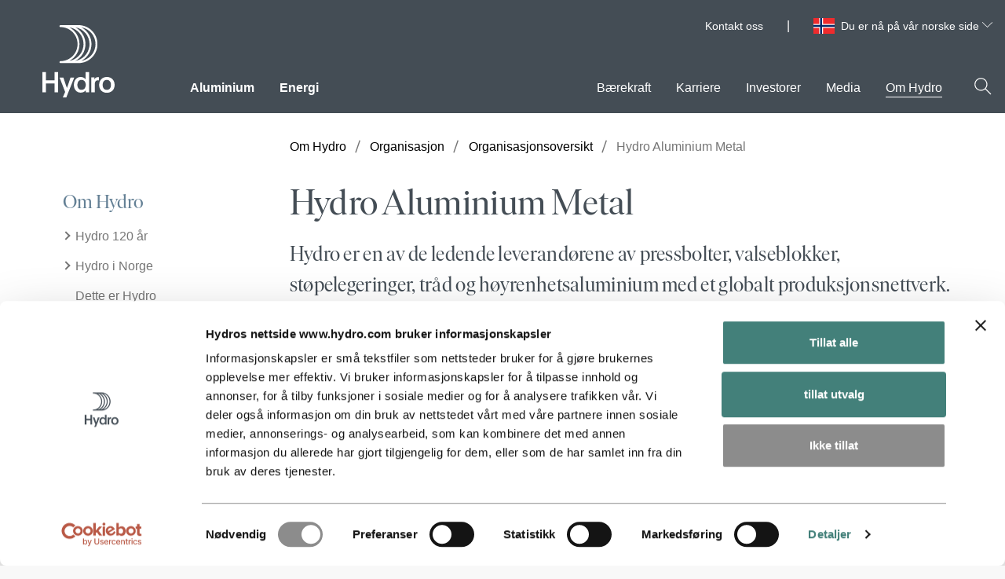

--- FILE ---
content_type: text/html; charset=utf-8
request_url: https://www.hydro.com/no/global/om-hydro/management-and-organization/organisasjonsoversikt/primary-metal/
body_size: 16223
content:

<!DOCTYPE html>
<html lang="nb-NO" data-country-code="no">
<head>
    <meta charset="utf-8" />
    <meta name="viewport" content="width=device-width, initial-scale=1">
    <meta name="google" content="notranslate">
    <title>Hydro Aluminium Metal | Hydro</title>
    <script id="Cookiebot" data-culture="nb" src="https://consent.cookiebot.com/uc.js" data-cbid="691f48fc-c660-42eb-aa9c-28090923a9ca" data-blockingmode="auto" type="text/javascript" async></script>

    <link rel="preload" href="/dist/scripts/hydro.min.js?v=VyDBMcIhXY1IOlo9pCj7Tx38FSDdQkibI6TB47HaxRw" as="script" />

        <script type="text/javascript" data-cookieconsent="ignore">
            var RecaptchaOptions = {
                lang: 'nb',
                hl: 'nb'
            };
        </script>

    <!-- Google Tag Manager. -->
<script type="text/plain" data-cookieconsent="statistics">
    (function (w, d, s, l, i) {
    w[l] = w[l] || []; w[l].push({
        'gtm.start':
            new Date().getTime(), event: 'gtm.js'
    }); var f = d.getElementsByTagName(s)[0],
        j = d.createElement(s), dl = l != 'dataLayer' ? '&l=' + l : ''; j.async = true; j.src =
            'https://www.googletagmanager.com/gtm.js?id=' + i + dl; f.parentNode.insertBefore(j, f);
    })(window, document, 'script', 'dataLayer', 'GTM-NWM9VP');</script>
<!-- End Google Tag Manager. -->



    
        <meta name="description" content="Hydro er en av de ledende leverand&#xF8;rene av pressbolter, valseblokker, st&#xF8;pelegeringer, tr&#xE5;d og h&#xF8;yrenhetsaluminium med et globalt produksjonsnettverk." />
        <meta property="og:url" content="https://www.hydro.com/no/global/om-hydro/management-and-organization/organisasjonsoversikt/primary-metal/" />
        <meta property="og:type" content="website" />
        <meta property="og:title" content="Hydro Aluminium Metal" />
        <meta property="og:description" content="Hydro er en av de ledende leverand&#xF8;rene av pressbolter, valseblokker, st&#xF8;pelegeringer, tr&#xE5;d og h&#xF8;yrenhetsaluminium med et globalt produksjonsnettverk." />
        <meta property="og:image" content="https://www.hydro.com/globalassets/01-products--services/casthouse/foundry-alloys_1036.jpg" />
        <meta name="twitter:image" content="https://www.hydro.com/globalassets/01-products--services/casthouse/foundry-alloys_1036.jpg" />
        <meta name="twitter:card" content="summary_large_image" />
        <meta property="og:image:height" content="440" />
        <meta property="og:image:width" content="1036" />
        <meta property="idio:image_alttext" content="foundry alloys" />

    	<link rel="canonical" href="https://www.hydro.com/no/global/om-hydro/management-and-organization/organisasjonsoversikt/primary-metal/" />
    
	<link rel="alternate" hreflang="en" href="https://www.hydro.com/en/global/about-hydro/management-and-organization/organization-overview/primary-metal/" />
	<link rel="alternate" hreflang="pt-BR" href="https://www.hydro.com/br/global/sobre-a-hydro/gerenciamento-e-organizacao/organization-overview/metal-primario/" />
	<link rel="alternate" hreflang="sv-SE" href="https://www.hydro.com/se/global/om-hydro/management-and-organization/organization-overview/primary-metal/" />
	<link rel="alternate" hreflang="da-DK" href="https://www.hydro.com/dk/global/om-hydro/management-and-organization/organization-overview/primary-metal/" />
	<link rel="alternate" hreflang="et-EE" href="https://www.hydro.com/ee/global/hydro-tutvustus/management-and-organization/organization-overview/primary-metal/" />
	<link rel="alternate" hreflang="fi-FI" href="https://www.hydro.com/fi/global/tietoja-hydrosta/management-and-organization/organization-overview/primary-metal/" />
	<link rel="alternate" hreflang="fr-FR" href="https://www.hydro.com/fr/global/a-propos-dhydro/management-and-organization/organization-overview/primary-metal/" />
	<link rel="alternate" hreflang="it-IT" href="https://www.hydro.com/it/global/informazioni-su-hydro/management-and-organization/organization-overview/primary-metal/" />
	<link rel="alternate" hreflang="lt-LT" href="https://www.hydro.com/lt/global/apie-hydro/management-and-organization/organization-overview/primary-metal/" />
	<link rel="alternate" hreflang="nl-NL" href="https://www.hydro.com/nl/global/over-hydro/management-and-organization/organization-overview/primary-metal/" />
	<link rel="alternate" hreflang="nb-NO" href="https://www.hydro.com/no/global/om-hydro/management-and-organization/organisasjonsoversikt/primary-metal/" />
	<link rel="alternate" hreflang="pl-PL" href="https://www.hydro.com/pl/global/o-hydro/management-and-organization/organization-overview/primary-metal/" />
	<link rel="alternate" hreflang="pt-PT" href="https://www.hydro.com/pt/global/sobre-a-hydro/management-and-organization/organization-overview/primary-metal/" />
	<link rel="alternate" hreflang="sk-SK" href="https://www.hydro.com/sk/global/o-spolocnosti-hydro/management-and-organization/organization-overview/primary-metal/" />
	<link rel="alternate" hreflang="es-ES" href="https://www.hydro.com/es/global/acerca-de-hydro/management-and-organization/organization-overview/primary-metal/" />
	<link rel="alternate" hreflang="de-DE" href="https://www.hydro.com/de/global/uber-hydro/management-and-organization/organization-overview/primary-metal/" />
	<link rel="alternate" hreflang="hu-HU" href="https://www.hydro.com/hu/global/a-hydro-bemutatasa/management-and-organization/organization-overview/primary-metal/" />
	<link rel="alternate" hreflang="en-US" href="https://www.hydro.com/us/global/about-hydro/management-and-organization/organization-overview/primary-metal/" />
	<link rel="alternate" hreflang="x-default" href="https://www.hydro.com/en/global/about-hydro/management-and-organization/organization-overview/primary-metal/" />
    <meta name="uniquePageId" content="601120no">


        <link rel="stylesheet" href="/dist/css/critical.css?v=7evN4yO1trrTrYxg_ls9uXYevn6JTfGOZTNg5ZqGViY" />
        <link rel="preload" href="/dist/css/style.guide.css?v=zoBCqwHeRgOchP7WJuFNcYLkzipAF2JR7ju9vGMBxQ0" as="style" onload="this.onload=null;this.rel='stylesheet'">
        <noscript><link rel="stylesheet" href="/dist/css/style.guide.css?v=zoBCqwHeRgOchP7WJuFNcYLkzipAF2JR7ju9vGMBxQ0"></noscript>

    <link rel="preload" href="/dist/fonts/IvarDisplayHydro-Regular.woff2" as="font" crossorigin>
    <link rel="preload" href="/dist/fonts/IvarTextHydro-Regular.woff2" as="font" crossorigin>
    <link rel="icon" href="/assets/favicon.svg" type="image/svg+xml">
    <meta name="hydro-build" content="20260116.2">
    <meta name="hydro-configuration" content="Prod">
    <meta name="hydro-vcs" content="d1fc878183d40eb41fa4ef0e2fda5fc93b08d741">
    <meta name="hydro-pagetype" content="ArticlePage">
    <meta name='hydro-pageid' content='601120'>
    <meta name="hydro-generated-at" content="16:25:44 18-01-26">
    <script>
!function(T,l,y){var S=T.location,k="script",D="instrumentationKey",C="ingestionendpoint",I="disableExceptionTracking",E="ai.device.",b="toLowerCase",w="crossOrigin",N="POST",e="appInsightsSDK",t=y.name||"appInsights";(y.name||T[e])&&(T[e]=t);var n=T[t]||function(d){var g=!1,f=!1,m={initialize:!0,queue:[],sv:"5",version:2,config:d};function v(e,t){var n={},a="Browser";return n[E+"id"]=a[b](),n[E+"type"]=a,n["ai.operation.name"]=S&&S.pathname||"_unknown_",n["ai.internal.sdkVersion"]="javascript:snippet_"+(m.sv||m.version),{time:function(){var e=new Date;function t(e){var t=""+e;return 1===t.length&&(t="0"+t),t}return e.getUTCFullYear()+"-"+t(1+e.getUTCMonth())+"-"+t(e.getUTCDate())+"T"+t(e.getUTCHours())+":"+t(e.getUTCMinutes())+":"+t(e.getUTCSeconds())+"."+((e.getUTCMilliseconds()/1e3).toFixed(3)+"").slice(2,5)+"Z"}(),iKey:e,name:"Microsoft.ApplicationInsights."+e.replace(/-/g,"")+"."+t,sampleRate:100,tags:n,data:{baseData:{ver:2}}}}var h=d.url||y.src;if(h){function a(e){var t,n,a,i,r,o,s,c,u,p,l;g=!0,m.queue=[],f||(f=!0,t=h,s=function(){var e={},t=d.connectionString;if(t)for(var n=t.split(";"),a=0;a<n.length;a++){var i=n[a].split("=");2===i.length&&(e[i[0][b]()]=i[1])}if(!e[C]){var r=e.endpointsuffix,o=r?e.location:null;e[C]="https://"+(o?o+".":"")+"dc."+(r||"services.visualstudio.com")}return e}(),c=s[D]||d[D]||"",u=s[C],p=u?u+"/v2/track":d.endpointUrl,(l=[]).push((n="SDK LOAD Failure: Failed to load Application Insights SDK script (See stack for details)",a=t,i=p,(o=(r=v(c,"Exception")).data).baseType="ExceptionData",o.baseData.exceptions=[{typeName:"SDKLoadFailed",message:n.replace(/\./g,"-"),hasFullStack:!1,stack:n+"\nSnippet failed to load ["+a+"] -- Telemetry is disabled\nHelp Link: https://go.microsoft.com/fwlink/?linkid=2128109\nHost: "+(S&&S.pathname||"_unknown_")+"\nEndpoint: "+i,parsedStack:[]}],r)),l.push(function(e,t,n,a){var i=v(c,"Message"),r=i.data;r.baseType="MessageData";var o=r.baseData;return o.message='AI (Internal): 99 message:"'+("SDK LOAD Failure: Failed to load Application Insights SDK script (See stack for details) ("+n+")").replace(/\"/g,"")+'"',o.properties={endpoint:a},i}(0,0,t,p)),function(e,t){if(JSON){var n=T.fetch;if(n&&!y.useXhr)n(t,{method:N,body:JSON.stringify(e),mode:"cors"});else if(XMLHttpRequest){var a=new XMLHttpRequest;a.open(N,t),a.setRequestHeader("Content-type","application/json"),a.send(JSON.stringify(e))}}}(l,p))}function i(e,t){f||setTimeout(function(){!t&&m.core||a()},500)}var e=function(){var n=l.createElement(k);n.src=h;var e=y[w];return!e&&""!==e||"undefined"==n[w]||(n[w]=e),n.onload=i,n.onerror=a,n.onreadystatechange=function(e,t){"loaded"!==n.readyState&&"complete"!==n.readyState||i(0,t)},n}();y.ld<0?l.getElementsByTagName("head")[0].appendChild(e):setTimeout(function(){l.getElementsByTagName(k)[0].parentNode.appendChild(e)},y.ld||0)}try{m.cookie=l.cookie}catch(p){}function t(e){for(;e.length;)!function(t){m[t]=function(){var e=arguments;g||m.queue.push(function(){m[t].apply(m,e)})}}(e.pop())}var n="track",r="TrackPage",o="TrackEvent";t([n+"Event",n+"PageView",n+"Exception",n+"Trace",n+"DependencyData",n+"Metric",n+"PageViewPerformance","start"+r,"stop"+r,"start"+o,"stop"+o,"addTelemetryInitializer","setAuthenticatedUserContext","clearAuthenticatedUserContext","flush"]),m.SeverityLevel={Verbose:0,Information:1,Warning:2,Error:3,Critical:4};var s=(d.extensionConfig||{}).ApplicationInsightsAnalytics||{};if(!0!==d[I]&&!0!==s[I]){var c="onerror";t(["_"+c]);var u=T[c];T[c]=function(e,t,n,a,i){var r=u&&u(e,t,n,a,i);return!0!==r&&m["_"+c]({message:e,url:t,lineNumber:n,columnNumber:a,error:i}),r},d.autoExceptionInstrumented=!0}return m}(y.cfg);function a(){y.onInit&&y.onInit(n)}(T[t]=n).queue&&0===n.queue.length?(n.queue.push(a),n.trackPageView({})):a()}(window,document,{src: "https://js.monitor.azure.com/scripts/b/ai.2.gbl.min.js", crossOrigin: "anonymous", cfg: {instrumentationKey: '032efd6a-7897-4417-a947-7ad34eb57032', disableCookiesUsage: false }});
</script>

    
    

    <style>
    [v-cloak] {
        display: none;
    }

    .button__arrow--forward {
        width: 16px;
        height: 16px;
    }
</style>
    <script type="text/javascript">!function(T,l,y){var S=T.location,k="script",D="instrumentationKey",C="ingestionendpoint",I="disableExceptionTracking",E="ai.device.",b="toLowerCase",w="crossOrigin",N="POST",e="appInsightsSDK",t=y.name||"appInsights";(y.name||T[e])&&(T[e]=t);var n=T[t]||function(d){var g=!1,f=!1,m={initialize:!0,queue:[],sv:"5",version:2,config:d};function v(e,t){var n={},a="Browser";return n[E+"id"]=a[b](),n[E+"type"]=a,n["ai.operation.name"]=S&&S.pathname||"_unknown_",n["ai.internal.sdkVersion"]="javascript:snippet_"+(m.sv||m.version),{time:function(){var e=new Date;function t(e){var t=""+e;return 1===t.length&&(t="0"+t),t}return e.getUTCFullYear()+"-"+t(1+e.getUTCMonth())+"-"+t(e.getUTCDate())+"T"+t(e.getUTCHours())+":"+t(e.getUTCMinutes())+":"+t(e.getUTCSeconds())+"."+((e.getUTCMilliseconds()/1e3).toFixed(3)+"").slice(2,5)+"Z"}(),iKey:e,name:"Microsoft.ApplicationInsights."+e.replace(/-/g,"")+"."+t,sampleRate:100,tags:n,data:{baseData:{ver:2}}}}var h=d.url||y.src;if(h){function a(e){var t,n,a,i,r,o,s,c,u,p,l;g=!0,m.queue=[],f||(f=!0,t=h,s=function(){var e={},t=d.connectionString;if(t)for(var n=t.split(";"),a=0;a<n.length;a++){var i=n[a].split("=");2===i.length&&(e[i[0][b]()]=i[1])}if(!e[C]){var r=e.endpointsuffix,o=r?e.location:null;e[C]="https://"+(o?o+".":"")+"dc."+(r||"services.visualstudio.com")}return e}(),c=s[D]||d[D]||"",u=s[C],p=u?u+"/v2/track":d.endpointUrl,(l=[]).push((n="SDK LOAD Failure: Failed to load Application Insights SDK script (See stack for details)",a=t,i=p,(o=(r=v(c,"Exception")).data).baseType="ExceptionData",o.baseData.exceptions=[{typeName:"SDKLoadFailed",message:n.replace(/\./g,"-"),hasFullStack:!1,stack:n+"\nSnippet failed to load ["+a+"] -- Telemetry is disabled\nHelp Link: https://go.microsoft.com/fwlink/?linkid=2128109\nHost: "+(S&&S.pathname||"_unknown_")+"\nEndpoint: "+i,parsedStack:[]}],r)),l.push(function(e,t,n,a){var i=v(c,"Message"),r=i.data;r.baseType="MessageData";var o=r.baseData;return o.message='AI (Internal): 99 message:"'+("SDK LOAD Failure: Failed to load Application Insights SDK script (See stack for details) ("+n+")").replace(/\"/g,"")+'"',o.properties={endpoint:a},i}(0,0,t,p)),function(e,t){if(JSON){var n=T.fetch;if(n&&!y.useXhr)n(t,{method:N,body:JSON.stringify(e),mode:"cors"});else if(XMLHttpRequest){var a=new XMLHttpRequest;a.open(N,t),a.setRequestHeader("Content-type","application/json"),a.send(JSON.stringify(e))}}}(l,p))}function i(e,t){f||setTimeout(function(){!t&&m.core||a()},500)}var e=function(){var n=l.createElement(k);n.src=h;var e=y[w];return!e&&""!==e||"undefined"==n[w]||(n[w]=e),n.onload=i,n.onerror=a,n.onreadystatechange=function(e,t){"loaded"!==n.readyState&&"complete"!==n.readyState||i(0,t)},n}();y.ld<0?l.getElementsByTagName("head")[0].appendChild(e):setTimeout(function(){l.getElementsByTagName(k)[0].parentNode.appendChild(e)},y.ld||0)}try{m.cookie=l.cookie}catch(p){}function t(e){for(;e.length;)!function(t){m[t]=function(){var e=arguments;g||m.queue.push(function(){m[t].apply(m,e)})}}(e.pop())}var n="track",r="TrackPage",o="TrackEvent";t([n+"Event",n+"PageView",n+"Exception",n+"Trace",n+"DependencyData",n+"Metric",n+"PageViewPerformance","start"+r,"stop"+r,"start"+o,"stop"+o,"addTelemetryInitializer","setAuthenticatedUserContext","clearAuthenticatedUserContext","flush"]),m.SeverityLevel={Verbose:0,Information:1,Warning:2,Error:3,Critical:4};var s=(d.extensionConfig||{}).ApplicationInsightsAnalytics||{};if(!0!==d[I]&&!0!==s[I]){var c="onerror";t(["_"+c]);var u=T[c];T[c]=function(e,t,n,a,i){var r=u&&u(e,t,n,a,i);return!0!==r&&m["_"+c]({message:e,url:t,lineNumber:n,columnNumber:a,error:i}),r},d.autoExceptionInstrumented=!0}return m}(y.cfg);function a(){y.onInit&&y.onInit(n)}(T[t]=n).queue&&0===n.queue.length?(n.queue.push(a),n.trackPageView({})):a()}(window,document,{
src: "https://js.monitor.azure.com/scripts/b/ai.2.min.js", // The SDK URL Source
crossOrigin: "anonymous", 
cfg: { // Application Insights Configuration
    instrumentationKey: '032efd6a-7897-4417-a947-7ad34eb57032'
}});</script>
</head>
<body>
        <!-- Google Tag Manager.. (noscript) -->
        <noscript>
            <iframe src="https://www.googletagmanager.com/ns.html?id=GTM-NWM9VP"
                    height="0" width="0" style="display:none;visibility:hidden"></iframe>
        </noscript>
        <!-- End Google Tag Manager.. (noscript) -->
    

    
    <header id="header-main" class="header no-vue">

    <a href="#main" class="header__skip-to-content" tabindex="1">Skip to content <span>↘</span></a>

    <div class="IframeCookie-block" style="display: none">
        <div class="display-label">AcceptText</div>
<div class="display-field">
Godta informasjonskapsler for å se dette innholdet</div>
<div class="display-label">ButtonText</div>
<div class="display-field">
Innstillinger for informasjonskapsler</div>

    </div>

    <div class="header__content">
        <div id="header-search-wrapper" class="header__search-container">
            <form id="header-search-form" action="/no/global/sok/" method="GET" role="search">
                <div>
                    <label class="form-field__label t-only-screenreaders" for="header-search-input">
                        S&#xF8;k p&#xE5; Hydro.com
                    </label>
                    <div class="header__search-input">
                        <input id="header-search-input"
                               autocomplete="off"
                               type="text"
                               name="q"
                               title="S&#xF8;k p&#xE5; Hydro.com"
                               aria-label="S&#xF8;k p&#xE5; Hydro.com"
                               placeholder="S&#xF8;k p&#xE5; Hydro.com" />
                        <button type="submit" aria-label="S&#xF8;k p&#xE5; Hydro.com">
                            <span class="icon header__search-icon-color-light" data-svg="search"></span>
                            <span class="t-only-screenreaders">S&#xF8;k</span>
                        </button>
                    </div>
                </div>
            </form>
            <div class="header__search-results" aria-live="polite">
                <p id="header-search-result-count"></p>
                <ul id="header-search-results-list" class="list--no-bullets"></ul>
            </div>
        </div>

        <div class="header__main-wrapper">
            <div class="header__meta">
                
                    <ul class="header__meta-global-links list--no-bullets">

                            <li><a href="/no/global/kontakt-oss/" target="_self" class="no-default-link-style">Kontakt oss</a></li>
                    </ul>


<div class="header__meta-language-selector">

        <div class="a_flag a_flag_NO"></div>

    <div id="language-select-container" class="language-select">
        <button id="language-select-toggle-button"
                class="language-select__selected"
                type="button"
                aria-expanded="false">
            Du er n&#xE5; p&#xE5; v&#xE5;r norske side
            <span class="icon language-select__open-indicator" data-svg="arrow_down"></span>
        </button>

        <div class="language-select__options-container">
            <div class="language-select__filter-container">
                <input id="language-select-search-input"
                       type="search"
                       placeholder="Start &#xE5; skrive"
                       aria-label="Search for preferred country" />
                <button type="button"
                        aria-label="Search"
                        class="language-select__filter-container-search-button">
                    <span class="icon">
                        <svg xmlns="http://www.w3.org/2000/svg" viewBox="0 0 41 41"><path fill="#454E56" d="M37.71 36.29L26.57 25.16c4.937-5.696 4.478-14.279-1.039-19.415C20.015.608 11.421.76 6.091 6.09.761 11.42.608 20.014 5.745 25.53c5.136 5.517 13.719 5.976 19.415 1.039l11.13 11.14a1 1 0 0 0 1.42 0 1 1 0 0 0 0-1.42zM16 28C9.373 28 4 22.627 4 16S9.373 4 16 4s12 5.373 12 12a12 12 0 0 1-12 12z"></path></svg>
                    </span>
                </button>
            </div>

            <label id="language-search" class="t-only-screenreaders">
                Choose preferred language
            </label>

            <nav aria-describedby="language-search" class="language-select__listwrapper">
                <ul id="language-select-options">
                        <li id="language-searchEN"
                            class=""
                            data-country-name="global"
                            data-country-synonyms="Global,Monde&#xA;,Globaali,Celosvetovo">
                            <a href="/en/en/?ar=1" class="no-default-link-style">
                                Global
                            </a>
                        </li>
                        <li id="language-searchAR"
                            class=""
                            data-country-name="argentina"
                            data-country-synonyms="Argentina,Argentinien,Argentini&#xEB;,Argentine,Argentiina,Argent&#xED;na,Argentyna">
                            <a href="/ar/ar/" class="no-default-link-style">
                                Argentina
                            </a>
                        </li>
                        <li id="language-searchBE"
                            class=""
                            data-country-name="belgia"
                            data-country-synonyms="Belgium,B&#xE9;lgica,Belgien,Belgi&#xEB;,Belgique,Belgia,Belgio,Belgija,Belgicko">
                            <a href="/nl-BE/be/" class="no-default-link-style">
                                Belgia
                            </a>
                        </li>
                        <li id="language-searchBR"
                            class=""
                            data-country-name="brasil"
                            data-country-synonyms="Brazil,Brasil,Brasilien,Brazili&#xEB;,Br&#xE9;sil,Brasiilia,Brasilia,Braz&#xED;lia,Brasile,Brazilija,Brazylia">
                            <a href="/br/br/" class="no-default-link-style">
                                Brasil
                            </a>
                        </li>
                        <li id="language-searchCA"
                            class=""
                            data-country-name="canada"
                            data-country-synonyms="Canada,&#xA;Canad&#xE1;,Kanada,Canad&#xE1;">
                            <a href="/en-CA/ca/" class="no-default-link-style">
                                Canada
                            </a>
                        </li>
                        <li id="language-searchDK"
                            class=""
                            data-country-name="danmark"
                            data-country-synonyms="Denmark,Dinamarca,D&#xE4;nemark,Denemarken,Danemark,Danmark,Taani,Tanska,D&#xE1;nia,Danimarca,Danija,Dania,D&#xE1;nsko">
                            <a href="/dk/dk/" class="no-default-link-style">
                                Danmark
                            </a>
                        </li>
                        <li id="language-searchEE"
                            class=""
                            data-country-name="estland"
                            data-country-synonyms="Estonia,Estland,Estonie,Est&#xF4;nia,Eesti,Viro,&#xC9;sztorsz&#xE1;g,Estija,Est&#xF3;nia,Est&#xF3;nsko">
                            <a href="/ee/ee/" class="no-default-link-style">
                                Estland
                            </a>
                        </li>
                        <li id="language-searchFI"
                            class=""
                            data-country-name="finland"
                            data-country-synonyms="Finland,Finlandia,Finnland,Finlande,Finl&#xE2;ndia,Soome,Suomi,Finnorsz&#xE1;g,Suomija,F&#xED;nsko">
                            <a href="/fi/fi/" class="no-default-link-style">
                                Finland
                            </a>
                        </li>
                        <li id="language-searchFR"
                            class=""
                            data-country-name="frankrike"
                            data-country-synonyms="France,Francia,Frankreich,Frankrijk,Fran&#xE7;a,Frankrig,Prantsusmaa,Ranska,Franciaorsz&#xE1;g,Pranc&#x16B;zija&#xA;,Frankrike,Francja,Franc&#xFA;zsko">
                            <a href="/fr/fr/" class="no-default-link-style">
                                Frankrike
                            </a>
                        </li>
                        <li id="language-searchIT"
                            class=""
                            data-country-name="italia"
                            data-country-synonyms="Italy,Italia,Italien,Itali&#xEB;,Italie,It&#xE1;lia,Itaalia,Olaszorsz&#xE1;g,&#xA;Italien,Italija,W&#x142;ochy,Taliansko">
                            <a href="/it/it/" class="no-default-link-style">
                                Italia
                            </a>
                        </li>
                        <li id="language-searchLT"
                            class=""
                            data-country-name="litauen"
                            data-country-synonyms="Lithuania,Lituania,Litauen,Litouwen,Lituanie,Litu&#xE2;nia,Leedu,Liettua,Litv&#xE1;nia,Lietuva,Litwa,Litva">
                            <a href="/lt/lt/" class="no-default-link-style">
                                Litauen
                            </a>
                        </li>
                        <li id="language-searchLU"
                            class=""
                            data-country-name="luxembourg"
                            data-country-synonyms="Luxembourg,Luxemburgo,Luxemburg,Luksemburg,Lussemburgo,Liuksemburgas,Luxembursko">
                            <a href="/de-LU/lu/" class="no-default-link-style">
                                Luxembourg
                            </a>
                        </li>
                        <li id="language-searchMX"
                            class=""
                            data-country-name="mexico"
                            data-country-synonyms="Mexico,M&#xE9;xico,Mexiko,Mexique,Mehhiko,Meksiko,Mexik&#xF3;,Messico,Meksika,Meksyk">
                            <a href="/mx/mx/" class="no-default-link-style">
                                Mexico
                            </a>
                        </li>
                        <li id="language-searchNL"
                            class=""
                            data-country-name="nederland"
                            data-country-synonyms="Netherlands,Pa&#xED;ses Bajos,Niederlande,Nederland,Pays-Bas,Pa&#xED;ses Baixos,Holland,Alankomaat,Hollandia,Paesi Bassi,Nyderlandai,Holandia,Holandsko,Nederl&#xE4;nderna">
                            <a href="/nl/nl/" class="no-default-link-style">
                                Nederland
                            </a>
                        </li>
                        <li id="language-searchNO"
                            class="active"
                            data-country-name="norge"
                            data-country-synonyms="Norway,Noruega,Norwegen,Noorwegen,Norv&#xE8;ge,Norge,Norra,Norja,Norv&#xE9;gia,Norvegia,Norvegija,Norwegia,N&#xF3;rsko">
                            <a href="/no/no/" class="no-default-link-style">
                                Norge
                            </a>
                        </li>
                        <li id="language-searchPL"
                            class=""
                            data-country-name="polen"
                            data-country-synonyms="Poland,Polonia,Polen,Pologne,Pol&#xF4;nia,Poola,Puola,Lengyelorsz&#xE1;g,Lenkija,Polska,Pol&#xF3;nia,Po&#x13E;sko">
                            <a href="/pl/pl/" class="no-default-link-style">
                                Polen
                            </a>
                        </li>
                        <li id="language-searchPT"
                            class=""
                            data-country-name="portugal"
                            data-country-synonyms="Portugal,Portugali,Portug&#xE1;lia,Portogallo,Portugalija,Portugalia,Portugalsko">
                            <a href="/pt/pt/" class="no-default-link-style">
                                Portugal
                            </a>
                        </li>
                        <li id="language-searchSK"
                            class=""
                            data-country-name="slovakia"
                            data-country-synonyms="Slovakia,Eslovaquia,Slowakei,Slowakije,Slovaquie,Eslov&#xE1;quia,Slovakiet,Slovakkia,Szlov&#xE1;kia,Slovacchia,Slovakija,S&#x142;owacja,Slovensko,Slovakien">
                            <a href="/sk/sk/" class="no-default-link-style">
                                Slovakia
                            </a>
                        </li>
                        <li id="language-searchES"
                            class=""
                            data-country-name="spania"
                            data-country-synonyms="Spain,Espa&#xF1;a,Spanien,Spanje,Espagne,Espanha,Hispaania,Espanja,Spanyolorsz&#xE1;g,Spagna,Ispanija,Spania,Hiszpania,&#x160;panielsko">
                            <a href="/es/es/" class="no-default-link-style">
                                Spania
                            </a>
                        </li>
                        <li id="language-searchGB"
                            class=""
                            data-country-name="storbritannia"
                            data-country-synonyms="United Kingdom,Reino Unido,Gro&#xDF;britannien,Verenigd Koninkrijk,Royaume-Uni,Storbritannien,&#xDC;hendkuningriik,Iso-Britannia,Egyes&#xFC;lt Kir&#xE1;lys&#xE1;g,Regno Unito,Jungtine Karalyst&#x117;&#xA;,Storbritannia,Wielka Brytania,Spojen&#xE9; kr&#xE1;&#x13E;ovstvo">
                            <a href="/gb/gb/" class="no-default-link-style">
                                Storbritannia
                            </a>
                        </li>
                        <li id="language-searchCH"
                            class=""
                            data-country-name="sveits"
                            data-country-synonyms="Switzerland,Suiza,Schweiz,Zwitserland,Suisse,Su&#xED;&#xE7;a,&#x160;veits,Sveitsi,Sv&#xE1;jc,Svizzera,&#x160;veicarija,Sveits,Szwajcaria,&#x160;vaj&#x10D;iarsko">
                            <a href="/de-CH/ch/" class="no-default-link-style">
                                Sveits
                            </a>
                        </li>
                        <li id="language-searchSE"
                            class=""
                            data-country-name="sverige"
                            data-country-synonyms="Sweden,Suecia,Schweden,Zweden,Su&#xE8;de,Su&#xE9;cia,Sverige,Rootsi,Ruotsi,Sv&#xE9;dorsz&#xE1;g,Svezia,&#x160;vedija,Szwecja,&#x160;v&#xE9;dsko">
                            <a href="/se/se/" class="no-default-link-style">
                                Sverige
                            </a>
                        </li>
                        <li id="language-searchDE"
                            class=""
                            data-country-name="tyskland"
                            data-country-synonyms="Germany,Alemania,Deutschland,Duitsland,Allemagne,Alemanha,Tyskland,Saksamaa,Saksa,N&#xE9;metorsz&#xE1;g,Germania,Vokietija,Niemcy,Nemecko">
                            <a href="/de/de/" class="no-default-link-style">
                                Tyskland
                            </a>
                        </li>
                        <li id="language-searchHU"
                            class=""
                            data-country-name="ungarn"
                            data-country-synonyms="Hungary,Hungr&#xED;a,Ungarn,Hongarije,Hongrie,Hungria,Ungari,Unkari,Magyarorsz&#xE1;g,Ungheria,Vengrija,W&#x119;gry,Ma&#x10F;arsko,Ungern">
                            <a href="/hu/hu/" class="no-default-link-style">
                                Ungarn
                            </a>
                        </li>
                        <li id="language-searchUS"
                            class=""
                            data-country-name="usa"
                            data-country-synonyms="USA,Estados Unidos,VS,&#xC9;tats-Unis,EUA,Ameerika &#xDC;hendriigid,Yhdysvallat,JAV,Stany Zjednoczone">
                            <a href="/us/us/" class="no-default-link-style">
                                USA
                            </a>
                        </li>
                        <li id="language-searchAT"
                            class=""
                            data-country-name="&#xF8;sterrike"
                            data-country-synonyms="Austria,&#xD6;sterreich,Oostenrijk,Autriche,&#xC1;ustria,&#xD8;strig,It&#xE4;valta,Ausztria,Austrija,&#xD8;sterrike,Rak&#xFA;sko,&#xD6;sterrike">
                            <a href="/at/at/" class="no-default-link-style">
                                &#xD8;sterrike
                            </a>
                        </li>
                </ul>
            </nav>
        </div>
    </div>
</div>            </div>
            <div class="header__logo"><a href="/no" tabindex="2"><img src="/dist/assets/Hydro_Logo_White.svg?v=mCyjgZFuu3rYUxDVFsbAmZUngZoGhzuB3a5akiy7xpI" style="max-width:97px;" alt="Hydro.com"></a></div>
            <div class="header__mainmenu-wrapper">
                <nav class="header__mainmenu" id="mainmenu" aria-label="Main menu">
                    <div class="mainmenu__wrapper">
                            <ul class="mainmenu list--no-bullets" role="menu">
                                        <li class="mainmenu__item" role="presentation">
                                                <button role="menuitem"
                                                        class="mainmenu__link  mainmenu__link--primary "
                                                        tabindex="6"
                                                        data-menu-level="1"
                                                        data-id="595641"
                                                        id="menu-level-one595641"
                                                        aria-controls="menu-level-two595641"
                                                        title="Aluminium"
                                                        aria-expanded="false">
                                                    Aluminium
                                                </button>
                                        </li>
                                        <li class="mainmenu__item" role="presentation">
                                                <button role="menuitem"
                                                        class="mainmenu__link  mainmenu__link--primary "
                                                        tabindex="7"
                                                        data-menu-level="1"
                                                        data-id="595642"
                                                        id="menu-level-one595642"
                                                        aria-controls="menu-level-two595642"
                                                        title="Energi"
                                                        aria-expanded="false">
                                                    Energi
                                                </button>
                                        </li>
                                        <li tabindex="-1" class="mainmenu__item--blank" aria-hidden="true">
                                        </li>
                                        <li class="mainmenu__item" role="presentation">
                                                <button role="menuitem"
                                                        class="mainmenu__link  "
                                                        tabindex="8"
                                                        data-menu-level="1"
                                                        data-id="595644"
                                                        id="menu-level-one595644"
                                                        aria-controls="menu-level-two595644"
                                                        title="B&#xE6;rekraft"
                                                        aria-expanded="false">
                                                    B&#xE6;rekraft
                                                </button>
                                        </li>
                                        <li class="mainmenu__item" role="presentation">
                                                <button role="menuitem"
                                                        class="mainmenu__link  "
                                                        tabindex="9"
                                                        data-menu-level="1"
                                                        data-id="595645"
                                                        id="menu-level-one595645"
                                                        aria-controls="menu-level-two595645"
                                                        title="Karriere"
                                                        aria-expanded="false">
                                                    Karriere
                                                </button>
                                        </li>
                                        <li class="mainmenu__item" role="presentation">
                                                <a role="menuitem"
                                                   class="mainmenu__link no-default-link-style  "
                                                   tabindex="10"
                                                   data-id="595646"
                                                   href="/no/global/investorer/invester-i-hydro/"
                                                   target="_self"
                                                   data-current-item="595646">Investorer</a>
                                        </li>
                                        <li class="mainmenu__item" role="presentation">
                                                <button role="menuitem"
                                                        class="mainmenu__link  "
                                                        tabindex="11"
                                                        data-menu-level="1"
                                                        data-id="595647"
                                                        id="menu-level-one595647"
                                                        aria-controls="menu-level-two595647"
                                                        title="Media"
                                                        aria-expanded="false">
                                                    Media
                                                </button>
                                        </li>
                                        <li class="mainmenu__item" role="presentation">
                                                <button role="menuitem"
                                                        class="mainmenu__link  mainmenu__link--active"
                                                        tabindex="12"
                                                        data-menu-level="1"
                                                        data-id="595648"
                                                        id="menu-level-one595648"
                                                        aria-controls="menu-level-two595648"
                                                        title="Om Hydro"
                                                        aria-expanded="false">
                                                    Om Hydro
                                                </button>
                                        </li>
                            </ul>
                    </div>
                </nav>
            </div>

            <div class="header-mobile">
                <div class="header-mobile__actions">
                    <button class="header-mobile__search-button" aria-label="S&#xF8;k" id="header-mobile-search-btn">
                        <span class="icon header__search-icon-color-dark" data-svg="search"></span>
                    </button>
                    <button class="header-mobile__close header-mobile__close-button" tabindex="3" id="header-mobile-close-btn" aria-label="Lukk">
                        <span class="icon"></span>
                    </button>

                    <button class="header__menu-toggle" id="header-mobile-menu-toggle-btn" aria-label="Mobile menu toggle button">
                        <span class="function-button__icon">

                            <span class="icon header__menu-toggle-icon-open">
                                <svg version="1.1" xmlns="http://www.w3.org/2000/svg" xmlns:xlink="http://www.w3.org/1999/xlink" width="20" height="20" viewBox="0 0 20 20">
                                    <path d="M17.5 6h-15c-0.276 0-0.5-0.224-0.5-0.5s0.224-0.5 0.5-0.5h15c0.276 0 0.5 0.224 0.5 0.5s-0.224 0.5-0.5 0.5z"></path>
                                    <path d="M17.5 11h-15c-0.276 0-0.5-0.224-0.5-0.5s0.224-0.5 0.5-0.5h15c0.276 0 0.5 0.224 0.5 0.5s-0.224 0.5-0.5 0.5z"></path>
                                    <path d="M17.5 16h-15c-0.276 0-0.5-0.224-0.5-0.5s0.224-0.5 0.5-0.5h15c0.276 0 0.5 0.224 0.5 0.5s-0.224 0.5-0.5 0.5z"></path>
                                </svg>
                            </span>

                        </span>
                    </button>
                </div>
                <div class="header__search-wrapper">
                    <form action="/no/global/sok/" method="GET" role="search">
                        <div class="header__search-toggle-container">
                            <button type="button" class="header__search-button" tabindex="14" id="header-desktop-search-btn">
                                <span class="icon" data-svg="search"></span>
                                <span class="t-only-screenreaders">S&#xF8;k</span>
                            </button>
                        </div>
                        <div class="header__search-direct-container">
                            <div class="input__with-icon">
                                <input id="header-mobile-search-input" tabindex="4" aria-label="S&#xF8;k p&#xE5; Hydro.com" title="S&#xF8;k p&#xE5; Hydro.com" name="q" placeholder="S&#xF8;k p&#xE5; Hydro.com" />
                                <button type="submit" class="input__submit-button" tabindex="5" aria-label="S&#xF8;k">
                                    <span class="icon input__icon input__icon--no-background header__search-icon-color-light" data-svg="search"></span>
                                </button>
                            </div>
                        </div>
                    </form>
                </div>
            </div>
        </div>
            <div>
                <div id="header-menu" class="header__submenu-wrapper">
                    <div id="header-mainmenu-intro" class="header__mainmenu-intro">
                            <div class="mainmenu-teaser" id="mainmenu-teaser-index595641">
                                <div class="mainmenu-teaser__visuals">
                                        <img src="/globalassets/06-investors/reports-and-presentations/quarterly-reports/2019/q3u89jf/q3-extrusion.jpg?quality=85&amp;width=462&amp;height=220&amp;mode=crop&amp;center=0.5,0.5" srcset="/globalassets/06-investors/reports-and-presentations/quarterly-reports/2019/q3u89jf/q3-extrusion.jpg?quality=85&amp;width=462&amp;height=220&amp;mode=crop&amp;center=0.5,0.5 1x, /globalassets/06-investors/reports-and-presentations/quarterly-reports/2019/q3u89jf/q3-extrusion.jpg?quality=85&amp;width=924&amp;height=440&amp;mode=crop&amp;center=0.5,0.5 2x" width="462" height="220" loading="lazy" aria-label="" alt="" />
                                </div>
                                <div class="mainmenu-teaser__content">
                                    <span class="mainmenu-teaser__title">Aluminium</span>
                                    <p class="mainmenu-teaser__ingress">N&#xE5;r du velger aluminium fra Hydro, f&#xE5;r du et sterkt, lett, holdbart og klimaeffektivt materiale, noe som gj&#xF8;r deg til del av en smartere og mer b&#xE6;rekraftig fremtid. I v&#xE5;r klimastrategi skal vi kutte CO2-utslippene med 30 prosent innen 2030. V&#xE5;rt aluminium kan ogs&#xE5; hjelpe deg med &#xE5; n&#xE5; dine m&#xE5;l.</p>
                                </div>
                            </div>
                            <div class="mainmenu-teaser" id="mainmenu-teaser-index595642">
                                <div class="mainmenu-teaser__visuals">
                                        <img src="/globalassets/003energy/energy_hydroelectric_power_1920x1080.jpg?quality=85&amp;width=462&amp;height=220&amp;mode=crop&amp;center=0.5,0.5" srcset="/globalassets/003energy/energy_hydroelectric_power_1920x1080.jpg?quality=85&amp;width=462&amp;height=220&amp;mode=crop&amp;center=0.5,0.5 1x, /globalassets/003energy/energy_hydroelectric_power_1920x1080.jpg?quality=85&amp;width=924&amp;height=440&amp;mode=crop&amp;center=0.5,0.5 2x" width="462" height="220" loading="lazy" aria-label="" alt="" />
                                </div>
                                <div class="mainmenu-teaser__content">
                                    <span class="mainmenu-teaser__title">Energi</span>
                                    <p class="mainmenu-teaser__ingress">I mer enn et &#xE5;rhundre har vi brukt fornybar energi til &#xE5; lage materialer som bidrar til &#xE5; l&#xF8;se klimaendringene og skape livskraftige lokalsamfunn. N&#xE5; tar vi rollen som pioner i det gr&#xF8;nne skiftet for aluminium.</p>
                                </div>
                            </div>
                            <div class="mainmenu-teaser" id="mainmenu-teaser-index0">
                                <div class="mainmenu-teaser__visuals">
                                </div>
                                <div class="mainmenu-teaser__content">
                                    <span class="mainmenu-teaser__title"></span>
                                    <p class="mainmenu-teaser__ingress"></p>
                                </div>
                            </div>
                            <div class="mainmenu-teaser" id="mainmenu-teaser-index595644">
                                <div class="mainmenu-teaser__visuals">
                                        <img src="/globalassets/04-sustainability/sustainability_man_greenhouse_1920x1080.jpg?quality=85&amp;width=462&amp;height=220&amp;mode=crop&amp;center=0.5,0.5" srcset="/globalassets/04-sustainability/sustainability_man_greenhouse_1920x1080.jpg?quality=85&amp;width=462&amp;height=220&amp;mode=crop&amp;center=0.5,0.5 1x, /globalassets/04-sustainability/sustainability_man_greenhouse_1920x1080.jpg?quality=85&amp;width=924&amp;height=440&amp;mode=crop&amp;center=0.5,0.5 2x" width="462" height="220" loading="lazy" aria-label="" alt="" />
                                </div>
                                <div class="mainmenu-teaser__content">
                                    <span class="mainmenu-teaser__title">B&#xE6;rekraft</span>
                                    <p class="mainmenu-teaser__ingress">Vi &#xF8;nsker &#xE5; bidra til &#xE5; skape et rettferdig og gr&#xF8;nt skifte ved &#xE5; produsere ansvarlig, levere sirkul&#xE6;re l&#xF8;sninger og lage netto-null aluminium innen 2050 eller tidligere.</p>
                                </div>
                            </div>
                            <div class="mainmenu-teaser" id="mainmenu-teaser-index595645">
                                <div class="mainmenu-teaser__visuals">
                                        <img src="/globalassets/05-careers/careers_group_aluminium_1920x1080.jpg?quality=85&amp;width=462&amp;height=220&amp;mode=crop&amp;center=0.5,0.5" srcset="/globalassets/05-careers/careers_group_aluminium_1920x1080.jpg?quality=85&amp;width=462&amp;height=220&amp;mode=crop&amp;center=0.5,0.5 1x, /globalassets/05-careers/careers_group_aluminium_1920x1080.jpg?quality=85&amp;width=924&amp;height=440&amp;mode=crop&amp;center=0.5,0.5 2x" width="462" height="220" loading="lazy" aria-label="" alt="" />
                                </div>
                                <div class="mainmenu-teaser__content">
                                    <span class="mainmenu-teaser__title">Karriere</span>
                                    <p class="mainmenu-teaser__ingress">I Hydro setter vi medarbeiderne i sentrum for alt vi gj&#xF8;r. Ved &#xE5; st&#xF8;tte v&#xE5;re ansattes profesjonelle og personlige utvikling fremmer vi et fellesskap av kolleger som er samlet rundt et felles form&#xE5;l om &#xE5; l&#xF8;se v&#xE5;re industriers mest presserende utfordringer.</p>
                                </div>
                            </div>
                            <div class="mainmenu-teaser" id="mainmenu-teaser-index595646">
                                <div class="mainmenu-teaser__visuals">
                                        <img src="/globalassets/06-investors/investors_section_two_people_1920x1080.jpg?quality=85&amp;width=462&amp;height=220&amp;mode=crop&amp;center=0.5,0.5" srcset="/globalassets/06-investors/investors_section_two_people_1920x1080.jpg?quality=85&amp;width=462&amp;height=220&amp;mode=crop&amp;center=0.5,0.5 1x, /globalassets/06-investors/investors_section_two_people_1920x1080.jpg?quality=85&amp;width=924&amp;height=440&amp;mode=crop&amp;center=0.5,0.5 2x" width="462" height="220" loading="lazy" aria-label="" alt="" />
                                </div>
                                <div class="mainmenu-teaser__content">
                                    <span class="mainmenu-teaser__title">Investorer</span>
                                    <p class="mainmenu-teaser__ingress">Vi er et ledende aluminium- og energiselskap som i mer enn hundre &#xE5;r har skapt forretningsmuligheter ved &#xE5; utvikle produkter, l&#xF8;sninger og industri som ivaretar behov og ettersp&#xF8;rsel p&#xE5; et globalt marked. Vi leverer lavkarbonaluminium til kunder over hele verden og tilbyr l&#xF8;sninger for fornybar energi til n&#xE6;ringer og industri som &#xF8;nsker &#xE5; drive sin produksjon p&#xE5; en gr&#xF8;nnere m&#xE5;te.</p>
                                </div>
                            </div>
                            <div class="mainmenu-teaser" id="mainmenu-teaser-index595647">
                                <div class="mainmenu-teaser__visuals">
                                        <img src="/globalassets/07-media/hydro-q1-2024-woman-hungary-1920x1080.jpg?quality=85&amp;width=462&amp;height=220&amp;mode=crop&amp;center=0.5,0.5" srcset="/globalassets/07-media/hydro-q1-2024-woman-hungary-1920x1080.jpg?quality=85&amp;width=462&amp;height=220&amp;mode=crop&amp;center=0.5,0.5 1x, /globalassets/07-media/hydro-q1-2024-woman-hungary-1920x1080.jpg?quality=85&amp;width=924&amp;height=440&amp;mode=crop&amp;center=0.5,0.5 2x" width="462" height="220" loading="lazy" aria-label="" alt="" />
                                </div>
                                <div class="mainmenu-teaser__content">
                                    <span class="mainmenu-teaser__title">Media</span>
                                    <p class="mainmenu-teaser__ingress">Arbeider du med en artikkel om aluminium? Pressemeldinger, foto, historier, fakta og tall &#x2013;&#x202F;her finner du alt du trenger. </p>
                                </div>
                            </div>
                            <div class="mainmenu-teaser" id="mainmenu-teaser-index595648">
                                <div class="mainmenu-teaser__visuals">
                                        <img src="/globalassets/08-about-hydro/about_hydro_woman_norway_1920x1080.jpg?quality=85&amp;width=462&amp;height=220&amp;mode=crop&amp;center=0.5,0.5" srcset="/globalassets/08-about-hydro/about_hydro_woman_norway_1920x1080.jpg?quality=85&amp;width=462&amp;height=220&amp;mode=crop&amp;center=0.5,0.5 1x, /globalassets/08-about-hydro/about_hydro_woman_norway_1920x1080.jpg?quality=85&amp;width=924&amp;height=440&amp;mode=crop&amp;center=0.5,0.5 2x" width="462" height="220" loading="lazy" aria-label="" alt="" />
                                </div>
                                <div class="mainmenu-teaser__content">
                                    <span class="mainmenu-teaser__title">Om Hydro</span>
                                    <p class="mainmenu-teaser__ingress">Hydro er et ledende aluminium- og energiselskap som bygger virksomheter og partnerskap for en mer b&#xE6;rekraftig fremtid. Vi har 32 000 ansatte fordelt p&#xE5; mer enn 140 lokasjoner i 42 land.</p>
                                </div>
                            </div>
                    </div>
                    <div id="menu-elements" data-frontpage-id="595639" data-lang="no" class="header__content-wrapper">
                        <div id="sub-menu-level-two" class="sub-menu__level-two">
                            <div class="sub-menu__action-container">
                                    <ul data-parent-id="595641" aria-labelledby="menu-level-one595641" class="list--no-bullets sub-menu__list" id="menu-level-two595641" role="menu">

                                            <li role="presentation">
                                                    <a role="menuitem" data-id="595641" href="/no/global/aluminium/" target="_self" data-current-item="595641" id="595641" class="sub-menu__main-menu-link no-default-link-style">
                                                        <span class="sub-menu__toned-text">G&#xE5; til: </span>Aluminium
                                                    </a>
                                            </li>
                                            <li role="presentation">
                                                    <a role="menuitem" data-id="595823" href="/no/global/aluminium/produkter/" target="_self" data-current-item="595823" id="menu-level-two595823" class="sub-menu__link no-default-link-style">Produkter</a>
                                            </li>
                                            <li role="presentation">
                                                    <a role="menuitem" data-id="596189" href="/no/global/aluminium/industries/" target="_self" data-current-item="596189" id="menu-level-two596189" class="sub-menu__link no-default-link-style">Industrier vi leverer til</a>
                                            </li>
                                            <li role="presentation">
                                                    <a role="menuitem" data-id="596239" href="/no/global/aluminium/om-aluminium/" target="_self" data-current-item="596239" id="menu-level-two596239" class="sub-menu__link no-default-link-style">Om aluminium</a>
                                            </li>
                                            <li role="presentation">
                                                    <a role="menuitem" data-id="596258" href="/no/global/aluminium/innovasjon-og-forskningutvikling/" target="_self" data-current-item="596258" id="menu-level-two596258" class="sub-menu__link no-default-link-style">Innovasjon, forskning og utvikling</a>
                                            </li>

                                    </ul>
                                    <ul data-parent-id="595642" aria-labelledby="menu-level-one595642" class="list--no-bullets sub-menu__list" id="menu-level-two595642" role="menu">

                                            <li role="presentation">
                                                    <a role="menuitem" data-id="595642" href="/no/global/energy/" target="_self" data-current-item="595642" id="595642" class="sub-menu__main-menu-link no-default-link-style">
                                                        <span class="sub-menu__toned-text">G&#xE5; til: </span>Energi
                                                    </a>
                                            </li>
                                            <li role="presentation">
                                                    <a role="menuitem" data-id="596265" href="/no/global/energy/about-hydro-energy/" target="_self" data-current-item="596265" id="menu-level-two596265" class="sub-menu__link no-default-link-style">Energi i Hydro</a>
                                            </li>
                                            <li role="presentation">
                                                    <a role="menuitem" data-id="596282" href="/no/global/energy/hydro-rein/" target="_self" data-current-item="596282" id="menu-level-two596282" class="sub-menu__link no-default-link-style">Hydro Rein</a>
                                            </li>
                                            <li role="presentation">
                                                    <a role="menuitem" data-id="596281" href="/no/global/energy/kraftproduksjon-og-markedsoperasjoner/" target="_self" data-current-item="596281" id="menu-level-two596281" class="sub-menu__link no-default-link-style">Kraftproduksjon og markedsoperasjoner</a>
                                            </li>

                                    </ul>
                                    <ul data-parent-id="595644" aria-labelledby="menu-level-one595644" class="list--no-bullets sub-menu__list" id="menu-level-two595644" role="menu">

                                            <li role="presentation">
                                                    <a role="menuitem" data-id="595644" href="/no/global/sustainability/" target="_self" data-current-item="595644" id="595644" class="sub-menu__main-menu-link no-default-link-style">
                                                        <span class="sub-menu__toned-text">G&#xE5; til: </span>B&#xE6;rekraft
                                                    </a>
                                            </li>
                                            <li role="presentation">
                                                    <a role="menuitem" data-id="596288" href="/no/global/sustainability/var-tilnarming/" target="_self" data-current-item="596288" id="menu-level-two596288" class="sub-menu__link no-default-link-style">V&#xE5;r tiln&#xE6;rming</a>
                                            </li>
                                            <li role="presentation">
                                                    <a role="menuitem" data-id="596330" href="/no/global/sustainability/sustainability-reporting/" target="_self" data-current-item="596330" id="menu-level-two596330" class="sub-menu__link no-default-link-style">B&#xE6;rekraftsrapportering</a>
                                            </li>
                                            <li role="presentation">
                                                    <a role="menuitem" data-id="631217" href="/no/global/sustainability/roadmap-to-net-zero/" target="_self" data-current-item="631217" id="menu-level-two631217" class="sub-menu__link no-default-link-style">Veikart til netto null</a>
                                            </li>
                                            <li role="presentation">
                                                    <a role="menuitem" data-id="596353" href="/no/global/sustainability/operating-in-the-brazilian-amazon/" target="_self" data-current-item="596353" id="menu-level-two596353" class="sub-menu__link no-default-link-style">Virksomhet i brasiliansk Amazonas</a>
                                            </li>
                                            <li role="presentation">
                                                    <a role="menuitem" data-id="596365" href="/no/global/sustainability/barekraftskontakt/" target="_self" data-current-item="596365" id="menu-level-two596365" class="sub-menu__link no-default-link-style">B&#xE6;rekraftskontakt</a>
                                            </li>

                                    </ul>
                                    <ul data-parent-id="595645" aria-labelledby="menu-level-one595645" class="list--no-bullets sub-menu__list" id="menu-level-two595645" role="menu">

                                            <li role="presentation">
                                                    <a role="menuitem" data-id="595645" href="/no/global/karriere/" target="_self" data-current-item="595645" id="595645" class="sub-menu__main-menu-link no-default-link-style">
                                                        <span class="sub-menu__toned-text">G&#xE5; til: </span>Karriere
                                                    </a>
                                            </li>
                                            <li role="presentation">
                                                    <a role="menuitem" data-id="596423" href="/no/global/karriere/ledige-stillinger/" target="_self" data-current-item="596423" id="menu-level-two596423" class="sub-menu__link no-default-link-style">Jobbmuligheter</a>
                                            </li>
                                            <li role="presentation">
                                                    <a role="menuitem" data-id="634508" href="/no/global/karriere/studenter-og-nyutdannede/" target="_self" data-current-item="634508" id="menu-level-two634508" class="sub-menu__link no-default-link-style">Studenter og nyutdannede</a>
                                            </li>
                                            <li role="presentation">
                                                    <a role="menuitem" data-id="596416" href="/no/global/karriere/hvorfor-hydro/" target="_self" data-current-item="596416" id="menu-level-two596416" class="sub-menu__link no-default-link-style">Livet i Hydro</a>
                                            </li>
                                            <li role="presentation">
                                                    <a role="menuitem" data-id="634384" href="/no/global/karriere/karriereomrader/" target="_self" data-current-item="634384" id="menu-level-two634384" class="sub-menu__link no-default-link-style">Karriereomr&#xE5;der</a>
                                            </li>
                                            <li role="presentation">
                                                    <a role="menuitem" data-id="633697" href="/no/global/karriere/mot-vare-folk/" target="_self" data-current-item="633697" id="menu-level-two633697" class="sub-menu__link no-default-link-style">M&#xF8;t v&#xE5;re medarbeidere</a>
                                            </li>
                                            <li role="presentation">
                                                    <a role="menuitem" data-id="634515" href="/no/global/karriere/rekrutteringsreise/" target="_self" data-current-item="634515" id="menu-level-two634515" class="sub-menu__link no-default-link-style">Rekrutteringsprosessen</a>
                                            </li>
                                            <li role="presentation">
                                                    <a role="menuitem" data-id="596461" href="/no/global/karriere/kontakt-og-vanlige-sporsmal/" target="_self" data-current-item="596461" id="menu-level-two596461" class="sub-menu__link no-default-link-style">Kontakt og vanlige sp&#xF8;rsm&#xE5;l</a>
                                            </li>

                                    </ul>
                                    <ul data-parent-id="595646" aria-labelledby="menu-level-one595646" class="list--no-bullets sub-menu__list" id="menu-level-two595646" role="menu">

                                            <li role="presentation">
                                                    <a role="menuitem" data-id="595646" href="/no/global/investorer/invester-i-hydro/" target="_self" data-current-item="595646" id="595646" class="sub-menu__main-menu-link no-default-link-style">
                                                        <span class="sub-menu__toned-text">G&#xE5; til: </span>Investorer
                                                    </a>
                                            </li>
                                            <li role="presentation">
                                                    <a role="menuitem" data-id="596513" href="/no/global/investorer/informasjon-for-aksjonaerer/" target="_self" data-current-item="596513" id="menu-level-two596513" class="sub-menu__link no-default-link-style">Informasjon for aksjon&#xE6;rer</a>
                                            </li>
                                            <li role="presentation">
                                                    <a role="menuitem" data-id="596546" href="/no/global/investorer/investor-contacts/" target="_self" data-current-item="596546" id="menu-level-two596546" class="sub-menu__link no-default-link-style">Investorkontakter</a>
                                            </li>

                                    </ul>
                                    <ul data-parent-id="595647" aria-labelledby="menu-level-one595647" class="list--no-bullets sub-menu__list" id="menu-level-two595647" role="menu">

                                            <li role="presentation">
                                                    <a role="menuitem" data-id="595647" href="/no/global/media/" target="_self" data-current-item="595647" id="595647" class="sub-menu__main-menu-link no-default-link-style">
                                                        <span class="sub-menu__toned-text">G&#xE5; til: </span>Media
                                                    </a>
                                            </li>
                                            <li role="presentation">
                                                    <a role="menuitem" data-id="596550" href="/no/global/media/mediekontakt/" target="_self" data-current-item="596550" id="menu-level-two596550" class="sub-menu__link no-default-link-style">Mediekontakt</a>
                                            </li>
                                            <li role="presentation">
                                                    <a role="menuitem" data-id="596551" href="/no/global/media/news/" target="_self" data-current-item="596551" id="menu-level-two596551" class="sub-menu__link no-default-link-style">Nyheter</a>
                                            </li>
                                            <li role="presentation">
                                                    <a role="menuitem" data-id="600503" href="/no/global/media/kort-om-hydro/" target="_self" data-current-item="600503" id="menu-level-two600503" class="sub-menu__link no-default-link-style">Kort om Hydro</a>
                                            </li>
                                            <li role="presentation">
                                                    <a role="menuitem" data-id="600504" href="/no/global/media/pa-dagsorden/" target="_self" data-current-item="600504" id="menu-level-two600504" class="sub-menu__link no-default-link-style">Temasider</a>
                                            </li>
                                            <li role="presentation">
                                                    <a role="menuitem" data-id="600550" href="/no/global/media/mediegalleri/" target="_self" data-current-item="600550" id="menu-level-two600550" class="sub-menu__link no-default-link-style">Mediegalleri</a>
                                            </li>

                                    </ul>
                                    <ul data-parent-id="595648" aria-labelledby="menu-level-one595648" class="list--no-bullets sub-menu__list" id="menu-level-two595648" role="menu">

                                            <li role="presentation">
                                                    <a role="menuitem" data-id="595648" href="/no/global/om-hydro/" target="_self" data-current-item="595648" id="595648" class="sub-menu__main-menu-link no-default-link-style">
                                                        <span class="sub-menu__toned-text">G&#xE5; til: </span>Om Hydro
                                                    </a>
                                            </li>
                                            <li role="presentation">
                                                    <a role="menuitem" data-id="633527" href="/no/no/om-hydro/hydro-120-ar/" target="_self" data-current-item="633527" id="menu-level-two633527" class="sub-menu__link no-default-link-style">Hydro 120 &#xE5;r</a>
                                            </li>
                                            <li role="presentation">
                                                    <a role="menuitem" data-id="600664" href="/no/no/om-hydro/hydro-i-norge/" target="_self" data-current-item="600664" id="menu-level-two600664" class="sub-menu__link no-default-link-style">Hydro i Norge</a>
                                            </li>
                                            <li role="presentation">
                                                    <a role="menuitem" data-id="600662" href="/no/global/om-hydro/dette-er-hydro/" target="_self" data-current-item="600662" id="menu-level-two600662" class="sub-menu__link no-default-link-style">Dette er Hydro</a>
                                            </li>
                                            <li role="presentation">
                                                    <a role="menuitem" data-id="600666" href="/no/global/om-hydro/vi-fornyer-aluminiumsindustrien/" target="_self" data-current-item="600666" id="menu-level-two600666" class="sub-menu__link no-default-link-style">Vi fornyer aluminiumsindustrien</a>
                                            </li>
                                            <li role="presentation">
                                                    <a role="menuitem" data-id="600667" href="/no/global/om-hydro/the-hydro-way/" target="_self" data-current-item="600667" id="menu-level-two600667" class="sub-menu__link no-default-link-style">V&#xE5;re form&#xE5;l og verdier</a>
                                            </li>
                                            <li role="presentation">
                                                    <a role="menuitem" data-id="600671" href="/no/global/om-hydro/our-strategy/" target="_self" data-current-item="600671" id="menu-level-two600671" class="sub-menu__link no-default-link-style">V&#xE5;r strategi</a>
                                            </li>
                                            <li role="presentation">
                                                    <a role="menuitem" data-id="600672" href="/no/global/om-hydro/hydro-locations-worldwide/europe/norway/" target="_self" data-current-item="600672" id="menu-level-two600672" class="sub-menu__link no-default-link-style">Hydro-lokasjoner i Norge</a>
                                            </li>
                                            <li role="presentation">
                                                    <a role="menuitem" data-id="601004" href="/no/global/om-hydro/var-historie/" target="_self" data-current-item="601004" id="menu-level-two601004" class="sub-menu__link no-default-link-style">Selskapets historie</a>
                                            </li>
                                            <li role="presentation">
                                                    <a role="menuitem" data-id="601093" href="/no/global/om-hydro/management-and-organization/" target="_self" data-current-item="601093" id="menu-level-two601093" class="sub-menu__link no-default-link-style">Organisasjon</a>
                                            </li>
                                            <li role="presentation">
                                                    <a role="menuitem" data-id="601125" href="/no/global/om-hydro/styring-og-ledelse/" target="_self" data-current-item="601125" id="menu-level-two601125" class="sub-menu__link no-default-link-style">Eierstyring og selskapsledelse</a>
                                            </li>
                                            <li role="presentation">
                                                    <a role="menuitem" data-id="601166" href="/no/global/om-hydro/innkjop/" target="_self" data-current-item="601166" id="menu-level-two601166" class="sub-menu__link no-default-link-style">Innkj&#xF8;p</a>
                                            </li>
                                            <li role="presentation">
                                                    <a role="menuitem" data-id="601170" href="/no/global/om-hydro/sponsorships/" target="_self" data-current-item="601170" id="menu-level-two601170" class="sub-menu__link no-default-link-style">Sponsoravtaler</a>
                                            </li>
                                            <li role="presentation">
                                                    <a role="menuitem" data-id="601172" href="/no/global/om-hydro/stories-by-hydro/" target="_self" data-current-item="601172" id="menu-level-two601172" class="sub-menu__link no-default-link-style">Stories by Hydro</a>
                                            </li>

                                    </ul>
                                <button class="sub-menu__back-button" id="sub-menu-level-two-back">Tilbake til hovedmenyen</button>
                            </div>
                        </div>
                        <div id="sub-menu-level-three" class="sub-menu__level-three">
                            <div class="sub-menu__action-container">
                                <button class="sub-menu__back-button" id="sub-menu-level-three-back"></button>
                            </div>
                        </div>
                        <div id="sub-menu-level-four" class="sub-menu__level-four">
                            <div class="sub-menu__action-container">
                                <button class="sub-menu__back-button" id="sub-menu-level-four-back"></button>
                            </div>
                        </div>
                        <div id="sub-menu-level-five" class="sub-menu__level-five">
                            <div class="sub-menu__action-container">
                                <button class="sub-menu__back-button" id="sub-menu-level-five-back"></button>
                            </div>
                        </div>

                        <button id="menu-close-button" class="header__menu-close-button"><span class="icon"></span>Lukk</button>
                    </div>
                </div>
            </div>
    </div>
</header>

    <div id="main" class="main">
        <button class="scrollToTopButton"
        aria-label="scroll to top">
</button>
<script type="module" src="/Scripts/sites/hydrocom/page/scroll-to-top.js?v=mWx8qodUpGFWcbqKsZWgXUwhbNMsFQBz-Kl9LSPUZRs" data-cookieconsent="ignore"></script>

        
<div class="section">
    <div class="section__content section__wrapper">
        
<div class="section__asside col-2/12 col-3/12@medium">
    <aside class="asside" aria-labelledby="asside-title">

            <a id="asside-title" class="asside__title no-default-link-style" href="/no/global/om-hydro/" target="_self">Om Hydro</a>
            <nav aria-labelledby="asside-title">
                    <ul class="left-menu list list--no-bullets">

                            <li class=" left-menu__item--has-children">
                                    <a class="no-default-link-style" href="/no/no/om-hydro/hydro-120-ar/" id="second-level-title0" target="_self"><span>Hydro 120 &#xE5;r</span></a>
                            </li>
                            <li class=" left-menu__item--has-children">
                                    <a class="no-default-link-style" href="/no/no/om-hydro/hydro-i-norge/" id="second-level-title1" target="_self"><span>Hydro i Norge</span></a>
                            </li>
                            <li class="">
                                    <a class="no-default-link-style" href="/no/global/om-hydro/dette-er-hydro/" id="second-level-title2" target="_self"><span>Dette er Hydro</span></a>
                            </li>
                            <li class="">
                                    <a class="no-default-link-style" href="/no/global/om-hydro/vi-fornyer-aluminiumsindustrien/" id="second-level-title3" target="_self"><span>Vi fornyer aluminiumsindustrien</span></a>
                            </li>
                            <li class=" left-menu__item--has-children">
                                    <a class="no-default-link-style" href="/no/global/om-hydro/the-hydro-way/" id="second-level-title4" target="_self"><span>V&#xE5;re form&#xE5;l og verdier</span></a>
                            </li>
                            <li class="">
                                    <a class="no-default-link-style" href="/no/global/om-hydro/our-strategy/" id="second-level-title5" target="_self"><span>V&#xE5;r strategi</span></a>
                            </li>
                            <li class=" left-menu__item--has-children">
                                    <a class="no-default-link-style" href="/no/global/om-hydro/hydro-locations-worldwide/europe/norway/" id="second-level-title6" target="_self"><span>Hydro-lokasjoner i Norge</span></a>
                            </li>
                            <li class=" left-menu__item--has-children">
                                    <a class="no-default-link-style" href="/no/global/om-hydro/var-historie/" id="second-level-title7" target="_self"><span>Selskapets historie</span></a>
                            </li>
                            <li class="left-menu__item-parent--active left-menu__item--has-children">
                                    <a class="no-default-link-style" href="/no/global/om-hydro/management-and-organization/" id="second-level-title8" target="_self"><span>Organisasjon</span></a>
                                    <ul class="list list--no-bullets" aria-labelledby="asside-title second-level-title8">
                                            <li class=" left-menu__item--has-children">
                                                    <a class="no-default-link-style" href="/no/global/om-hydro/management-and-organization/styret/" id="third-level-title0" target="_self"><span>Styret i Hydro</span></a>

                                            </li>
                                            <li class=" left-menu__item--has-children">
                                                    <a class="no-default-link-style" href="/no/global/om-hydro/management-and-organization/Konsernledelsen/" id="third-level-title1" target="_self"><span>Konsernledelsen</span></a>

                                            </li>
                                            <li class="left-menu__item--active left-menu__item--has-children">
                                                    <a class="no-default-link-style" href="/no/global/om-hydro/management-and-organization/organisasjonsoversikt/" id="third-level-title2" target="_self"><span>Organisasjonsoversikt</span></a>

                                                    <ul class="list list--no-bullets" aria-labelledby="asside-title third-level-title2">
                                                            <li class="">
                                                                    <a class="no-default-link-style" href="/no/no/om-hydro/organisasjon/organisasjonsoversikt/industriforsikring-as/" target="_self"><span>Industriforsikring</span></a>

                                                            </li>
                                                            <li class="">
                                                                    <a class="no-default-link-style" href="/no/global/om-hydro/management-and-organization/organisasjonsoversikt/bauxite-alumina/" target="_self"><span>Hydro Bauxite &amp; Alumina</span></a>

                                                            </li>
                                                            <li class="">
                                                                    <a class="no-default-link-style" href="/no/global/om-hydro/management-and-organization/organisasjonsoversikt/energy/" target="_self"><span>Hydro Energi</span></a>

                                                            </li>
                                                            <li class="left-menu__item--active left-menu__item--current">
                                                                    <span>Hydro Aluminium Metal</span>

                                                            </li>
                                                            <li class="">
                                                                    <a class="no-default-link-style" href="/no/global/om-hydro/management-and-organization/organisasjonsoversikt/hydro-extrusions/" target="_self"><span>Hydro Extrusions</span></a>

                                                            </li>
                                                    </ul>
                                            </li>
                                    </ul>
                            </li>
                            <li class=" left-menu__item--has-children">
                                    <a class="no-default-link-style" href="/no/global/om-hydro/styring-og-ledelse/" id="second-level-title9" target="_self"><span>Eierstyring og selskapsledelse</span></a>
                            </li>
                            <li class="">
                                    <a class="no-default-link-style" href="/no/global/om-hydro/innkjop/" id="second-level-title10" target="_self"><span>Innkj&#xF8;p</span></a>
                            </li>
                            <li class="">
                                    <a class="no-default-link-style" href="/no/global/om-hydro/sponsorships/" id="second-level-title11" target="_self"><span>Sponsoravtaler</span></a>
                            </li>
                            <li class="">
                                    <a class="no-default-link-style" href="/no/global/om-hydro/stories-by-hydro/" id="second-level-title12" target="_self"><span>Stories by Hydro</span></a>
                            </li>
                    </ul>
            </nav>
    </aside>
</div>

        <div id="mainContentLeftMenu" class="section__main col-12/12 col-9/12@medium">
            
    <nav class="breadcrumb" aria-label=" Breadcrumb">
        <ul class="list--no-bullets">
                <li>
<a href="/no/global/om-hydro/" target="_self">Om Hydro</a>                </li>
                <li>
<a href="/no/global/om-hydro/management-and-organization/" target="_self">Organisasjon</a>                </li>
                <li>
<a href="/no/global/om-hydro/management-and-organization/organisasjonsoversikt/" target="_self">Organisasjonsoversikt</a>                </li>
                <li>
Hydro Aluminium Metal                </li>
        </ul>
    </nav>

            <main>
                <article class="article" aria-label="Article Hydro Aluminium Metal">
        <div class="section section--top-content section--strech">
        <div class="section__content">
            <div class="top-content">
                    <h1>
Hydro Aluminium Metal</h1>

                    <p class="top-content__intro">
Hydro er en av de ledende leverandørene av pressbolter, valseblokker, støpelegeringer, tråd og høyrenhetsaluminium med et globalt produksjonsnettverk.</p>

                    <div>
                        
                    </div>
            </div>

        </div>
    </div>

    <div class="row">
        <div class="article__content col-12/12 col-7/12@medium">
                     


<p>Vi har anlegg for produksjon av primærmetall i Europa, Canada, Australia, Brasil og Qatar, og gjenvinningsanlegg i Europa og USA. To tredjedeler av vår produksjon av primæraluminium er basert på fornybar energi. Vi tilbyr også aluminium av topp kvalitet med det høyeste innholdet av gjenvunnet forbrukerskrap på markedet (&gt; 75 %). Dette innebærer at vårt gjenvunnede aluminium har det laveste karbonavtrykket i bransjen.</p>
<p>I 2018 solgte vi 2,8 millioner tonn metallprodukter fra støpeanlegg integrert med våre primære smelteverk og fra vårt omfattende nettverk av spesialiserte gjenvinningsanlegg nær kundene i Europa og USA. </p>            
            <div class="section">
                <div class="section__content">
                    <div class="article__bottom">
                        <p class="article__date">Oppdatert: 16. desember 2020</p>
                        
    <div class="social">
        <a href="https://www.facebook.com/sharer/sharer.php?u=https://www.hydro.com/no/global/om-hydro/management-and-organization/organisasjonsoversikt/primary-metal/"
           target="_blank"
           rel="noopener noreferrer"
           title="Share on facebook">
            <span class="icon icon--color">
                <svg xmlns="http://www.w3.org/2000/svg" viewBox="0 0 33.79 33.79"><title>facebook</title><path d="M32.42,0h-31A1.38,1.38,0,0,0,0,1.37V32.42a1.38,1.38,0,0,0,1.37,1.37H32.42a1.38,1.38,0,0,0,1.37-1.37v-31A1.38,1.38,0,0,0,32.42,0ZM21.75,16.9H18.63l0,11.3H13.93l0-11.3H11.62V13H14V10.64C14,7.46,15.3,5.58,19,5.58h3.12v3.9h-2c-1.45,0-1.55.53-1.55,1.55v2h3.53Z" style="fill:#778692" /></svg>
            </span>
        </a>
        <a href="https://www.linkedin.com/shareArticle?mini=true&amp;url=https://www.hydro.com/no/global/om-hydro/management-and-organization/organisasjonsoversikt/primary-metal/&amp;title=Title&amp;summary=Summary&amp;source="
           target="_blank"
           rel="noopener noreferrer"
           title="Share on linkedin">
            <span class="icon icon--color">
                <svg xmlns="http://www.w3.org/2000/svg" viewBox="0 0 33.79 33.79"><title>Linkedin</title><path d="M18.13,14.19v0l0,0Z" style="fill:#778692;fill-rule:evenodd" /><path d="M32.42,0h-31A1.38,1.38,0,0,0,0,1.37V32.42a1.38,1.38,0,0,0,1.37,1.37H32.42a1.38,1.38,0,0,0,1.37-1.37v-31A1.38,1.38,0,0,0,32.42,0ZM11.25,25.53H6.84l0-13.28h4.41ZM9.08,10.44H9a2.3,2.3,0,1,1,.07-4.59,2.3,2.3,0,1,1,0,4.59ZM27.16,25.56H22.75l0-7.1c0-1.78-.64-3-2.24-3a2.42,2.42,0,0,0-2.26,1.61,3,3,0,0,0-.15,1.08l0,7.41H13.69s.08-12,0-13.28h4.41v1.9a4.35,4.35,0,0,1,4-2.2c2.9,0,5.07,1.91,5.07,6Z" style="fill:#778692;fill-rule:evenodd" /></svg>
            </span>
        </a>
    </div>


                    </div>
                </div>
            </div>

        </div>
        <div class="article__feature-content col-12/12 col-5/12@medium">
            
<div class="facts__container" data-hydro-blocktype="FactBlock">
    <div class="facts__box">
            <h2 class="facts__box-heading" >
                
Fakta
            </h2>

        <div >
            
<ul>
<li> 4858 ansatte</li>
<li>17 lokasjoner</li>
<li>9 196 i inntekt (MNOK)</li>
</ul>
        </div>
    </div>
</div>
        </div>



    </div>
    <div class="article__bottom-content">
        

<div class="section" data-hydro-blocktype="PageListBlock">
    <div class="section__content">

            <ul class="page-list page-list--margin-y-n">
                

    <li class="page-list__item ">
        <article class="page-teaser">
            <a href="/no/global/aluminium/produkter/stopeprodukter/" class="no-default-link-style page-teaser__link--no-border">
                <div class="page-teaser__visuals ">
                            <figure>
            <img loading="lazy" src="/globalassets/01-products--services/casthouse-products.jpg?quality=85&amp;width=820&amp;height=460&amp;rmode=crop&amp;rsampler=bicubic&amp;rxy=0.5,0.5&amp;compand=true" srcset="/globalassets/01-products--services/casthouse-products.jpg?quality=85&amp;width=410&amp;height=230&amp;rmode=crop&amp;rsampler=bicubic&amp;rxy=0.5,0.5&amp;compand=true 410w, /globalassets/01-products--services/casthouse-products.jpg?quality=85&amp;width=615&amp;height=345&amp;rmode=crop&amp;rsampler=bicubic&amp;rxy=0.5,0.5&amp;compand=true 615w, /globalassets/01-products--services/casthouse-products.jpg?quality=85&amp;width=820&amp;height=460&amp;rmode=crop&amp;rsampler=bicubic&amp;rxy=0.5,0.5&amp;compand=true 820w, /globalassets/01-products--services/casthouse-products.jpg?quality=85&amp;width=902&amp;height=506&amp;rmode=crop&amp;rsampler=bicubic&amp;rxy=0.5,0.5&amp;compand=true 902w, /globalassets/01-products--services/casthouse-products.jpg?quality=85&amp;width=1025&amp;height=575&amp;rmode=crop&amp;rsampler=bicubic&amp;rxy=0.5,0.5&amp;compand=true 1025w, /globalassets/01-products--services/casthouse-products.jpg?quality=85&amp;width=1230&amp;height=690&amp;rmode=crop&amp;rsampler=bicubic&amp;rxy=0.5,0.5&amp;compand=true 1230w, /globalassets/01-products--services/casthouse-products.jpg?quality=85&amp;width=1500&amp;height=841&amp;rmode=crop&amp;rsampler=bicubic&amp;rxy=0.5,0.5&amp;compand=true 1500w" sizes="(min-width: 820px) 640px, (min-width: 768px) 1024px, (min-width: 640px) 768px, 100vw" alt="casthouse ingots" />
            
        </figure>

                </div>
                <div class="page-teaser__content ">
                            <h3 class="page-teaser__title">
                                
Støpeprodukter
                            </h3>
                </div>
            </a>
        </article>
    </li>


    <li class="page-list__item ">
        <article class="page-teaser">
            <a href="/no/global/om-hydro/hydro-locations-worldwide/europe/norway/" class="no-default-link-style page-teaser__link--no-border">
                <div class="page-teaser__visuals ">
                            <figure>
            <img loading="lazy" src="/globalassets/08-about-hydro/world_map_aluminium_1920x1080.jpg?quality=85&amp;width=820&amp;height=460&amp;rmode=crop&amp;rsampler=bicubic&amp;rxy=0.5,0.5&amp;compand=true" srcset="/globalassets/08-about-hydro/world_map_aluminium_1920x1080.jpg?quality=85&amp;width=410&amp;height=230&amp;rmode=crop&amp;rsampler=bicubic&amp;rxy=0.5,0.5&amp;compand=true 410w, /globalassets/08-about-hydro/world_map_aluminium_1920x1080.jpg?quality=85&amp;width=615&amp;height=345&amp;rmode=crop&amp;rsampler=bicubic&amp;rxy=0.5,0.5&amp;compand=true 615w, /globalassets/08-about-hydro/world_map_aluminium_1920x1080.jpg?quality=85&amp;width=820&amp;height=460&amp;rmode=crop&amp;rsampler=bicubic&amp;rxy=0.5,0.5&amp;compand=true 820w, /globalassets/08-about-hydro/world_map_aluminium_1920x1080.jpg?quality=85&amp;width=902&amp;height=506&amp;rmode=crop&amp;rsampler=bicubic&amp;rxy=0.5,0.5&amp;compand=true 902w, /globalassets/08-about-hydro/world_map_aluminium_1920x1080.jpg?quality=85&amp;width=1025&amp;height=575&amp;rmode=crop&amp;rsampler=bicubic&amp;rxy=0.5,0.5&amp;compand=true 1025w, /globalassets/08-about-hydro/world_map_aluminium_1920x1080.jpg?quality=85&amp;width=1230&amp;height=690&amp;rmode=crop&amp;rsampler=bicubic&amp;rxy=0.5,0.5&amp;compand=true 1230w, /globalassets/08-about-hydro/world_map_aluminium_1920x1080.jpg?quality=85&amp;width=1640&amp;height=920&amp;rmode=crop&amp;rsampler=bicubic&amp;rxy=0.5,0.5&amp;compand=true 1640w" sizes="(min-width: 820px) 640px, (min-width: 768px) 1024px, (min-width: 640px) 768px, 100vw" alt="map" />
            
        </figure>

                </div>
                <div class="page-teaser__content ">
                            <h3 class="page-teaser__title">
                                
Våre lokasjoner
                            </h3>
                </div>
            </a>
        </article>
    </li>

            </ul>
    </div>
</div>

    </div>
   
    

<div class="section" data-hydro-blocktype="PageListBlock">
    <div class="section__content">

    </div>
</div>



</article>




            </main>

        </div>
    </div>
</div>


    




    </div>

    
<footer class="footer">
	<div class="footer__content">
		<div class="footer__logo">
			<a href="/no">
				<img src="/dist/assets/Hydro_Logo_White.svg?v=mCyjgZFuu3rYUxDVFsbAmZUngZoGhzuB3a5akiy7xpI" style="max-width:97px;" alt="Hydro.com">
			</a>
		</div>
		<div class="footer__menu">
			<div class="footer__menu-main">
				
				<div>
        <h2>Om Hydro</h2>

        <nav aria-label="Footer navigation Om Hydro">
            <ul class="footer__menu-list list--no-bullets">
                    <li>
                        <div class="footer__menu-list__footerIcon">
                            
    <a class="footer__link-container"
       href="/no/global/om-hydro/dette-er-hydro/"
       target="_self"
       rel="noopener noreferrer">
        <div class="footer__link-text"> Fakta om Hydro</div>

    </a>

                        </div>
                    </li>
                    <li>
                        <div class="footer__menu-list__footerIcon">
                            
    <a class="footer__link-container"
       href="/no/global/om-hydro/hydro-locations-worldwide/europe/norway/"
       target="_self"
       title="Hydro lokasjoner i Norge"
       rel="noopener noreferrer">
        <div class="footer__link-text"> Hydro-lokasjoner i Norge</div>

    </a>

                        </div>
                    </li>
                    <li>
                        <div class="footer__menu-list__footerIcon">
                            
    <a class="footer__link-container"
       href="/no/global/om-hydro/the-hydro-way/"
       target="_self"
       title="The Hydro Way"
       rel="noopener noreferrer">
        <div class="footer__link-text"> The Hydro Way</div>

    </a>

                        </div>
                    </li>
                    <li>
                        <div class="footer__menu-list__footerIcon">
                            
    <a class="footer__link-container"
       href="/en/global/media/brand-center/"
       target="_self"
       title="Brand center"
       rel="noopener noreferrer">
        <div class="footer__link-text"> Brand center</div>

    </a>

                        </div>
                    </li>
                    <li>
                        <div class="footer__menu-list__footerIcon">
                            
    <a class="footer__link-container"
       href="/no/global/om-hydro/styring-og-ledelse/"
       target="_self"
       title="Styring og ledelse"
       rel="noopener noreferrer">
        <div class="footer__link-text"> Styring og ledelse</div>

    </a>

                        </div>
                    </li>
                    <li>
                        <div class="footer__menu-list__footerIcon">
                            
    <a class="footer__link-container"
       href="/no/global/sustainability/var-tilnarming/sosial/menneskerettigheter/modern-slavery-transparency-statement/"
       target="_self"
       rel="noopener noreferrer">
        <div class="footer__link-text"> Modern Slavery Transparency Statement</div>

    </a>

                        </div>
                    </li>
                    <li>
                        <div class="footer__menu-list__footerIcon">
                            
    <a class="footer__link-container"
       href="/no/global/personvern-i-hydro/informasjonskapsler-pa-nettstedet/"
       target="_self"
       rel="noopener noreferrer">
        <div class="footer__link-text"> Informasjonskapsler</div>

    </a>

                        </div>
                    </li>
            </ul>
        </nav>

</div>


				
				<div>
        <h2>Kontakt</h2>

        <nav aria-label="Footer navigation Kontakt">
            <ul class="footer__menu-list list--no-bullets">
                    <li>
                        <div class="footer__menu-list__footerIcon">
                            
    <a class="footer__link-container"
       href="/no/global/kontakt-oss/"
       target="_self"
       title="Kontakt oss"
       rel="noopener noreferrer">
        <div class="footer__link-text"> Kontakt oss</div>

    </a>

                        </div>
                    </li>
                    <li>
                        <div class="footer__menu-list__footerIcon">
                            
    <a class="footer__link-container"
       href="/no/global/media/mediekontakt/"
       target="_self"
       title="Mediekontakter"
       rel="noopener noreferrer">
        <div class="footer__link-text"> Mediekontakter</div>

    </a>

                        </div>
                    </li>
                    <li>
                        <div class="footer__menu-list__footerIcon">
                            
    <a class="footer__link-container"
       href="/no/global/investorer/investor-contacts/"
       target="_self"
       title="Investorkontakter"
       rel="noopener noreferrer">
        <div class="footer__link-text"> Investorkontakter</div>

    </a>

                        </div>
                    </li>
                    <li>
                        <div class="footer__menu-list__footerIcon">
                            
    <a class="footer__link-container"
       href="/en/global/hydro-customer-service-portal/"
       target="_blank"
       rel="noopener noreferrer">
        <div class="footer__link-text"> Customer service portal</div>

    </a>

                        </div>
                    </li>
            </ul>
        </nav>

</div>


			
				<div>
        <h2>F&#xF8;lg oss</h2>

        <nav aria-label="Footer navigation F&#xF8;lg oss">
            <ul class="footer__menu-list list--no-bullets">
                    <li>
                        <div class="footer__menu-list__footerIcon">
                                <div>
                                    <img title="instagram icon" src="/globalassets/download-center/svglogo/instagram_footer.svg" height="24" width="24" alt="" loading="lazy">
                                </div>
                            
    <a class="footer__link-container"
       href="https://www.instagram.com/norskhydroasa/?hl=nb"
       target="_blank"
       title="Instagram"
       rel="noopener noreferrer">
        <div class="footer__link-text"> Instagram</div>

    </a>

                        </div>
                    </li>
                    <li>
                        <div class="footer__menu-list__footerIcon">
                                <div>
                                    <img title="facebook icon" src="/globalassets/download-center/svglogo/facebook_footer.svg" height="24" width="24" alt="" loading="lazy">
                                </div>
                            
    <a class="footer__link-container"
       href="https://www.facebook.com/norskhydroasa"
       target="_blank"
       title="Facebook"
       rel="noopener noreferrer">
        <div class="footer__link-text"> Facebook</div>

    </a>

                        </div>
                    </li>
                    <li>
                        <div class="footer__menu-list__footerIcon">
                                <div>
                                    <img title="linkedin icon" src="/globalassets/download-center/svglogo/linkedin_footer.svg" height="24" width="24" alt="" loading="lazy">
                                </div>
                            
    <a class="footer__link-container"
       href="https://www.linkedin.com/company/norsk-hydro/?originalSubdomain=no"
       target="_blank"
       title="LinkedIn"
       rel="noopener noreferrer">
        <div class="footer__link-text"> LinkedIn</div>

    </a>

                        </div>
                    </li>
                    <li>
                        <div class="footer__menu-list__footerIcon">
                                <div>
                                    <img title="flickr icon" src="/globalassets/download-center/svglogo/flickr_footer.svg" height="24" width="24" alt="" loading="lazy">
                                </div>
                            
    <a class="footer__link-container"
       href="https://www.flickr.com/photos/norskhydro/"
       target="_blank"
       title="Flickr"
       rel="noopener noreferrer">
        <div class="footer__link-text"> Flickr</div>

    </a>

                        </div>
                    </li>
                    <li>
                        <div class="footer__menu-list__footerIcon">
                                <div>
                                    <img title="youtube icon" src="/globalassets/download-center/svglogo/youtube_footer.svg" height="24" width="24" alt="" loading="lazy">
                                </div>
                            
    <a class="footer__link-container"
       href="https://www.youtube.com/channel/UCEOwf5jNlgcSFdjxEZootow"
       target="_blank"
       title="YouTube"
       rel="noopener noreferrer">
        <div class="footer__link-text"> YouTube</div>

    </a>

                        </div>
                    </li>
                    <li>
                        <div class="footer__menu-list__footerIcon">
                                <div>
                                    <img title="shapes icon" src="/globalassets/download-center/svglogo/shapes_footer.svg" height="24" width="24" alt="" loading="lazy">
                                </div>
                            
    <a class="footer__link-container"
       href="https://www.shapesbyhydro.com/en/"
       target="_blank"
       title="Shapes"
       rel="noopener noreferrer">
        <div class="footer__link-text"> Shapes</div>

    </a>

                        </div>
                    </li>
            </ul>
        </nav>

</div>


			</div>
			<div>
				<ul class="footer__menu-list--inline list--no-bullets">
						<li>
							
    <a class="footer__link-container"
       href="/no/global/om-hydro/innkjop/"
       target="_self"
       title="Suppliers"
       rel="noopener noreferrer">
        <div class="footer__link-text"> Leverand&#xF8;rer</div>

    </a>

						</li>
						<li>
							
    <a class="footer__link-container"
       href="/no/global/personvern-i-hydro/"
       target="_self"
       title="Personvern"
       rel="noopener noreferrer">
        <div class="footer__link-text"> Personvern</div>

    </a>

						</li>
						<li>
							
    <a class="footer__link-container"
       href="/no/global/legal-notice-terms-and-conditions/"
       target="_self"
       title="Vilk&#xE5;r og betingelser"
       rel="noopener noreferrer">
        <div class="footer__link-text"> Vilk&#xE5;r og betingelser</div>

    </a>

						</li>
						<li>
							
    <a class="footer__link-container"
       href="/no/global/sustainability/barekraftskontakt/hydro-alertline/"
       target="_self"
       rel="noopener noreferrer">
        <div class="footer__link-text"> Hydro AlertLine</div>

    </a>

						</li>
						<li>
							
    <a class="footer__link-container"
       href="/no/global/accessibility-statement/"
       target="_self"
       title="Tilgjengelighet"
       rel="noopener noreferrer">
        <div class="footer__link-text"> Tilgjengelighet</div>

    </a>

						</li>
						<li>
							
    <a class="footer__link-container"
       href="/no/global/public-sitemap/"
       target="_self"
       rel="noopener noreferrer">
        <div class="footer__link-text"> Public sitemap</div>

    </a>

						</li>
					<li>&copy; 2026 Norsk Hydro ASA</li>
				</ul>
			</div>
		</div>
	</div>
</footer>


    
    


    <script src="/dist/scripts/hydro.min.js?v=VyDBMcIhXY1IOlo9pCj7Tx38FSDdQkibI6TB47HaxRw" data-cookieconsent="ignore" async></script>
    <script>
        document.addEventListener("keyup", handleEscForPopups);
        function handleEscForPopups() {
            if (arguments[0].key === "Escape") {
                var hangoutButton = document.getElementById("country-popup-cancel");
                if (hangoutButton) {
                    hangoutButton.click();
                } else {
                    document.removeEventListener("keyup", handleEscForPopups);
                }
            }
        }
    </script>   

<script>
	/*<![CDATA[*/
	(function () {
		var sz = document.createElement('script'); sz.type = 'text/javascript'; sz.async = true;
		sz.src = '//siteimproveanalytics.com/js/siteanalyze_6035600.js';
		var s = document.getElementsByTagName('script')[0]; s.parentNode.insertBefore(sz, s);
	})();
/*]]>*/
</script>
    <script defer="defer" src="/Util/Find/epi-util/find.js"></script>
<script>
document.addEventListener('DOMContentLoaded',function(){if(typeof FindApi === 'function'){var api = new FindApi();api.setApplicationUrl('/');api.setServiceApiBaseUrl('/find_v2/');api.processEventFromCurrentUri();api.bindWindowEvents();api.bindAClickEvent();api.sendBufferedEvents();}})
</script>


    <script type="module" data-cookieconsent="ignore">
        import Header from '/Scripts/sites/hydrocom/header/header.js?v=gRAx8KvF06PbZYKnbT6yC4XUZ8HsgLVJIj1WtvLOoC8';

        const header = new Header();
        header.init();
    </script>
</body>
</html>


--- FILE ---
content_type: text/html
request_url: https://www.hydro.com/cache-assets/menu/595639/no.html
body_size: 26440
content:


<div id="sub-menu-level-two" class="sub-menu__level-two">
    <div class="sub-menu__action-container">

            <ul data-parent-id="595641" aria-labelledby="menu-level-one595641" class="list--no-bullets sub-menu__list" id="menu-level-two595641" role="menu">

                    <li role="presentation">
                            <a role="menuitem" data-id="595641" href="/no/global/aluminium/" target="_self" data-current-item="595641" id="595641" class="sub-menu__main-menu-link no-default-link-style">
                                <span class="sub-menu__toned-text">G&#xE5; til: </span>Aluminium
                            </a>
                    </li>
                    <li role="presentation">
                                <button role="menuitem" data-menu-level="2" data-id="595823" class="sub-menu__link" id="menu-level-two595823" aria-controls="menu-level-three595823" aria-haspopup="true" aria-expanded="false">Produkter</button>
                    </li>
                    <li role="presentation">
                                <button role="menuitem" data-menu-level="2" data-id="596189" class="sub-menu__link" id="menu-level-two596189" aria-controls="menu-level-three596189" aria-haspopup="true" aria-expanded="false">Industrier vi leverer til</button>
                    </li>
                    <li role="presentation">
                                <button role="menuitem" data-menu-level="2" data-id="596239" class="sub-menu__link" id="menu-level-two596239" aria-controls="menu-level-three596239" aria-haspopup="true" aria-expanded="false">Om aluminium</button>
                    </li>
                    <li role="presentation">
                                <button role="menuitem" data-menu-level="2" data-id="596258" class="sub-menu__link" id="menu-level-two596258" aria-controls="menu-level-three596258" aria-haspopup="true" aria-expanded="false">Innovasjon, forskning og utvikling</button>
                    </li>

            </ul>
            <ul data-parent-id="595642" aria-labelledby="menu-level-one595642" class="list--no-bullets sub-menu__list" id="menu-level-two595642" role="menu">

                    <li role="presentation">
                            <a role="menuitem" data-id="595642" href="/no/global/energy/" target="_self" data-current-item="595642" id="595642" class="sub-menu__main-menu-link no-default-link-style">
                                <span class="sub-menu__toned-text">G&#xE5; til: </span>Energi
                            </a>
                    </li>
                    <li role="presentation">
                                <button role="menuitem" data-menu-level="2" data-id="596265" class="sub-menu__link" id="menu-level-two596265" aria-controls="menu-level-three596265" aria-haspopup="true" aria-expanded="false">Energi i Hydro</button>
                    </li>
                    <li role="presentation">
                                <a role="menuitem" data-id="596282" href="/no/global/energy/hydro-rein/" target="_self" data-current-item="596282" id="menu-level-two596282" class="sub-menu__link no-default-link-style">Hydro Rein</a>
                    </li>
                    <li role="presentation">
                                <a role="menuitem" data-id="596281" href="/no/global/energy/kraftproduksjon-og-markedsoperasjoner/" target="_self" data-current-item="596281" id="menu-level-two596281" class="sub-menu__link no-default-link-style">Kraftproduksjon og markedsoperasjoner</a>
                    </li>

            </ul>
            <ul data-parent-id="595644" aria-labelledby="menu-level-one595644" class="list--no-bullets sub-menu__list" id="menu-level-two595644" role="menu">

                    <li role="presentation">
                            <a role="menuitem" data-id="595644" href="/no/global/sustainability/" target="_self" data-current-item="595644" id="595644" class="sub-menu__main-menu-link no-default-link-style">
                                <span class="sub-menu__toned-text">G&#xE5; til: </span>B&#xE6;rekraft
                            </a>
                    </li>
                    <li role="presentation">
                                <button role="menuitem" data-menu-level="2" data-id="596288" class="sub-menu__link" id="menu-level-two596288" aria-controls="menu-level-three596288" aria-haspopup="true" aria-expanded="false">V&#xE5;r tiln&#xE6;rming</button>
                    </li>
                    <li role="presentation">
                                <button role="menuitem" data-menu-level="2" data-id="596330" class="sub-menu__link" id="menu-level-two596330" aria-controls="menu-level-three596330" aria-haspopup="true" aria-expanded="false">B&#xE6;rekraftsrapportering</button>
                    </li>
                    <li role="presentation">
                                <button role="menuitem" data-menu-level="2" data-id="631217" class="sub-menu__link" id="menu-level-two631217" aria-controls="menu-level-three631217" aria-haspopup="true" aria-expanded="false">Veikart til netto null</button>
                    </li>
                    <li role="presentation">
                                <button role="menuitem" data-menu-level="2" data-id="596353" class="sub-menu__link" id="menu-level-two596353" aria-controls="menu-level-three596353" aria-haspopup="true" aria-expanded="false">Virksomhet i brasiliansk Amazonas</button>
                    </li>
                    <li role="presentation">
                                <button role="menuitem" data-menu-level="2" data-id="596365" class="sub-menu__link" id="menu-level-two596365" aria-controls="menu-level-three596365" aria-haspopup="true" aria-expanded="false">B&#xE6;rekraftskontakt</button>
                    </li>

            </ul>
            <ul data-parent-id="595645" aria-labelledby="menu-level-one595645" class="list--no-bullets sub-menu__list" id="menu-level-two595645" role="menu">

                    <li role="presentation">
                            <a role="menuitem" data-id="595645" href="/no/global/karriere/" target="_self" data-current-item="595645" id="595645" class="sub-menu__main-menu-link no-default-link-style">
                                <span class="sub-menu__toned-text">G&#xE5; til: </span>Karriere
                            </a>
                    </li>
                    <li role="presentation">
                                <a role="menuitem" data-id="596423" href="/no/global/karriere/ledige-stillinger/" target="_self" data-current-item="596423" id="menu-level-two596423" class="sub-menu__link no-default-link-style">Jobbmuligheter</a>
                    </li>
                    <li role="presentation">
                                <a role="menuitem" data-id="634508" href="/no/global/karriere/studenter-og-nyutdannede/" target="_self" data-current-item="634508" id="menu-level-two634508" class="sub-menu__link no-default-link-style">Studenter og nyutdannede</a>
                    </li>
                    <li role="presentation">
                                <button role="menuitem" data-menu-level="2" data-id="596416" class="sub-menu__link" id="menu-level-two596416" aria-controls="menu-level-three596416" aria-haspopup="true" aria-expanded="false">Livet i Hydro</button>
                    </li>
                    <li role="presentation">
                                <button role="menuitem" data-menu-level="2" data-id="634384" class="sub-menu__link" id="menu-level-two634384" aria-controls="menu-level-three634384" aria-haspopup="true" aria-expanded="false">Karriereomr&#xE5;der</button>
                    </li>
                    <li role="presentation">
                                <button role="menuitem" data-menu-level="2" data-id="633697" class="sub-menu__link" id="menu-level-two633697" aria-controls="menu-level-three633697" aria-haspopup="true" aria-expanded="false">M&#xF8;t v&#xE5;re medarbeidere</button>
                    </li>
                    <li role="presentation">
                                <a role="menuitem" data-id="634515" href="/no/global/karriere/rekrutteringsreise/" target="_self" data-current-item="634515" id="menu-level-two634515" class="sub-menu__link no-default-link-style">Rekrutteringsprosessen</a>
                    </li>
                    <li role="presentation">
                                <a role="menuitem" data-id="596461" href="/no/global/karriere/kontakt-og-vanlige-sporsmal/" target="_self" data-current-item="596461" id="menu-level-two596461" class="sub-menu__link no-default-link-style">Kontakt og vanlige sp&#xF8;rsm&#xE5;l</a>
                    </li>

            </ul>
            <ul data-parent-id="595646" aria-labelledby="menu-level-one595646" class="list--no-bullets sub-menu__list" id="menu-level-two595646" role="menu">

                    <li role="presentation">
                            <a role="menuitem" data-id="595646" href="/no/global/investorer/invester-i-hydro/" target="_self" data-current-item="595646" id="595646" class="sub-menu__main-menu-link no-default-link-style">
                                <span class="sub-menu__toned-text">G&#xE5; til: </span>Investorer
                            </a>
                    </li>
                    <li role="presentation">
                                <button role="menuitem" data-menu-level="2" data-id="596513" class="sub-menu__link" id="menu-level-two596513" aria-controls="menu-level-three596513" aria-haspopup="true" aria-expanded="false">Informasjon for aksjon&#xE6;rer</button>
                    </li>
                    <li role="presentation">
                                <a role="menuitem" data-id="596546" href="/no/global/investorer/investor-contacts/" target="_self" data-current-item="596546" id="menu-level-two596546" class="sub-menu__link no-default-link-style">Investorkontakter</a>
                    </li>

            </ul>
            <ul data-parent-id="595647" aria-labelledby="menu-level-one595647" class="list--no-bullets sub-menu__list" id="menu-level-two595647" role="menu">

                    <li role="presentation">
                            <a role="menuitem" data-id="595647" href="/no/global/media/" target="_self" data-current-item="595647" id="595647" class="sub-menu__main-menu-link no-default-link-style">
                                <span class="sub-menu__toned-text">G&#xE5; til: </span>Media
                            </a>
                    </li>
                    <li role="presentation">
                                <a role="menuitem" data-id="596550" href="/no/global/media/mediekontakt/" target="_self" data-current-item="596550" id="menu-level-two596550" class="sub-menu__link no-default-link-style">Mediekontakt</a>
                    </li>
                    <li role="presentation">
                                <button role="menuitem" data-menu-level="2" data-id="596551" class="sub-menu__link" id="menu-level-two596551" aria-controls="menu-level-three596551" aria-haspopup="true" aria-expanded="false">Nyheter</button>
                    </li>
                    <li role="presentation">
                                <a role="menuitem" data-id="600503" href="/no/global/media/kort-om-hydro/" target="_self" data-current-item="600503" id="menu-level-two600503" class="sub-menu__link no-default-link-style">Kort om Hydro</a>
                    </li>
                    <li role="presentation">
                                <button role="menuitem" data-menu-level="2" data-id="600504" class="sub-menu__link" id="menu-level-two600504" aria-controls="menu-level-three600504" aria-haspopup="true" aria-expanded="false">Temasider</button>
                    </li>
                    <li role="presentation">
                                <a role="menuitem" data-id="600550" href="/no/global/media/mediegalleri/" target="_self" data-current-item="600550" id="menu-level-two600550" class="sub-menu__link no-default-link-style">Mediegalleri</a>
                    </li>

            </ul>
            <ul data-parent-id="595648" aria-labelledby="menu-level-one595648" class="list--no-bullets sub-menu__list" id="menu-level-two595648" role="menu">

                    <li role="presentation">
                            <a role="menuitem" data-id="595648" href="/no/global/om-hydro/" target="_self" data-current-item="595648" id="595648" class="sub-menu__main-menu-link no-default-link-style">
                                <span class="sub-menu__toned-text">G&#xE5; til: </span>Om Hydro
                            </a>
                    </li>
                    <li role="presentation">
                                <button role="menuitem" data-menu-level="2" data-id="633527" class="sub-menu__link" id="menu-level-two633527" aria-controls="menu-level-three633527" aria-haspopup="true" aria-expanded="false">Hydro 120 &#xE5;r</button>
                    </li>
                    <li role="presentation">
                                <button role="menuitem" data-menu-level="2" data-id="600664" class="sub-menu__link" id="menu-level-two600664" aria-controls="menu-level-three600664" aria-haspopup="true" aria-expanded="false">Hydro i Norge</button>
                    </li>
                    <li role="presentation">
                                <a role="menuitem" data-id="600662" href="/no/global/om-hydro/dette-er-hydro/" target="_self" data-current-item="600662" id="menu-level-two600662" class="sub-menu__link no-default-link-style">Dette er Hydro</a>
                    </li>
                    <li role="presentation">
                                <a role="menuitem" data-id="600666" href="/no/global/om-hydro/vi-fornyer-aluminiumsindustrien/" target="_self" data-current-item="600666" id="menu-level-two600666" class="sub-menu__link no-default-link-style">Vi fornyer aluminiumsindustrien</a>
                    </li>
                    <li role="presentation">
                                <button role="menuitem" data-menu-level="2" data-id="600667" class="sub-menu__link" id="menu-level-two600667" aria-controls="menu-level-three600667" aria-haspopup="true" aria-expanded="false">V&#xE5;re form&#xE5;l og verdier</button>
                    </li>
                    <li role="presentation">
                                <a role="menuitem" data-id="600671" href="/no/global/om-hydro/our-strategy/" target="_self" data-current-item="600671" id="menu-level-two600671" class="sub-menu__link no-default-link-style">V&#xE5;r strategi</a>
                    </li>
                    <li role="presentation">
                                <button role="menuitem" data-menu-level="2" data-id="600672" class="sub-menu__link" id="menu-level-two600672" aria-controls="menu-level-three600672" aria-haspopup="true" aria-expanded="false">Hydro-lokasjoner i Norge</button>
                    </li>
                    <li role="presentation">
                                <button role="menuitem" data-menu-level="2" data-id="601004" class="sub-menu__link" id="menu-level-two601004" aria-controls="menu-level-three601004" aria-haspopup="true" aria-expanded="false">Selskapets historie</button>
                    </li>
                    <li role="presentation">
                                <button role="menuitem" data-menu-level="2" data-id="601093" class="sub-menu__link" id="menu-level-two601093" aria-controls="menu-level-three601093" aria-haspopup="true" aria-expanded="false">Organisasjon</button>
                    </li>
                    <li role="presentation">
                                <button role="menuitem" data-menu-level="2" data-id="601125" class="sub-menu__link" id="menu-level-two601125" aria-controls="menu-level-three601125" aria-haspopup="true" aria-expanded="false">Eierstyring og selskapsledelse</button>
                    </li>
                    <li role="presentation">
                                <a role="menuitem" data-id="601166" href="/no/global/om-hydro/innkjop/" target="_self" data-current-item="601166" id="menu-level-two601166" class="sub-menu__link no-default-link-style">Innkj&#xF8;p</a>
                    </li>
                    <li role="presentation">
                                <a role="menuitem" data-id="601170" href="/no/global/om-hydro/sponsorships/" target="_self" data-current-item="601170" id="menu-level-two601170" class="sub-menu__link no-default-link-style">Sponsoravtaler</a>
                    </li>
                    <li role="presentation">
                                <a role="menuitem" data-id="601172" href="/no/global/om-hydro/stories-by-hydro/" target="_self" data-current-item="601172" id="menu-level-two601172" class="sub-menu__link no-default-link-style">Stories by Hydro</a>
                    </li>

            </ul>
        <button class="sub-menu__back-button" id="sub-menu-level-two-back">Tilbake til hovedmenyen</button>
    </div>
</div>
<div id="sub-menu-level-three" class="sub-menu__level-three">
    <div class="sub-menu__action-container">

            <ul data-parent-id="595823" aria-labelledby="menu-level-two595823" class="list--no-bullets sub-menu__list" id="menu-level-three595823" role="menu">

                    <li role="presentation">

                            <a role="menuitem" href="/no/global/aluminium/produkter/" target="_self" data-current-item="595823" class="no-default-link-style">
                                <span class="sub-menu__toned-text">G&#xE5; til: </span>Produkter
                            </a>
                    </li>
                    <li role="presentation">

                                <a role="menuitem" data-id="596096" href="/no/global/aluminium/produkter/byggesystemer/" target="_self" id="menu-level-three596096" class="sub-menu__link no-default-link-style">Byggesystemer</a>
                    </li>
                    <li role="presentation">

                                <a role="menuitem" data-id="595824" href="/no/global/aluminium/produkter/alle-produkter/" target="_self" id="menu-level-three595824" class="sub-menu__link no-default-link-style">Alle produkter</a>
                    </li>
                    <li role="presentation">

                                <button role="menuitem" data-menu-level="3" data-id="595826" class="sub-menu__link" id="menu-level-three595826" aria-controls="menu-level-four595826" aria-haspopup="true" aria-expanded="false">Lavkarbon- og resirkulert aluminium</button>
                    </li>
                    <li role="presentation">

                                <button role="menuitem" data-menu-level="3" data-id="595834" class="sub-menu__link" id="menu-level-three595834" aria-controls="menu-level-four595834" aria-haspopup="true" aria-expanded="false">Ekstruderte profiler</button>
                    </li>
                    <li role="presentation">

                                <button role="menuitem" data-menu-level="3" data-id="596149" class="sub-menu__link" id="menu-level-three596149" aria-controls="menu-level-four596149" aria-haspopup="true" aria-expanded="false">Presisjonsr&#xF8;r</button>
                    </li>
                    <li role="presentation">

                                <button role="menuitem" data-menu-level="3" data-id="596161" class="sub-menu__link" id="menu-level-three596161" aria-controls="menu-level-four596161" aria-haspopup="true" aria-expanded="false">Sveisede r&#xF8;r</button>
                    </li>
                    <li role="presentation">

                                <button role="menuitem" data-menu-level="3" data-id="596165" class="sub-menu__link" id="menu-level-three596165" aria-controls="menu-level-four596165" aria-haspopup="true" aria-expanded="false">Stolper</button>
                    </li>
                    <li role="presentation">

                                <button role="menuitem" data-menu-level="3" data-id="596175" class="sub-menu__link" id="menu-level-three596175" aria-controls="menu-level-four596175" aria-haspopup="true" aria-expanded="false">St&#xF8;peprodukter</button>
                    </li>
                    <li role="presentation">

                                <button role="menuitem" data-menu-level="3" data-id="596186" class="sub-menu__link" id="menu-level-three596186" aria-controls="menu-level-four596186" aria-haspopup="true" aria-expanded="false">Bauksitt og alumina</button>
                    </li>
            </ul>
            <ul data-parent-id="596189" aria-labelledby="menu-level-two596189" class="list--no-bullets sub-menu__list" id="menu-level-three596189" role="menu">

                    <li role="presentation">

                            <a role="menuitem" href="/no/global/aluminium/industries/" target="_self" data-current-item="596189" class="no-default-link-style">
                                <span class="sub-menu__toned-text">G&#xE5; til: </span>Industrier vi leverer til
                            </a>
                    </li>
                    <li role="presentation">

                                <button role="menuitem" data-menu-level="3" data-id="596190" class="sub-menu__link" id="menu-level-three596190" aria-controls="menu-level-four596190" aria-haspopup="true" aria-expanded="false">Bilindustri</button>
                    </li>
                    <li role="presentation">

                                <button role="menuitem" data-menu-level="3" data-id="596197" class="sub-menu__link" id="menu-level-three596197" aria-controls="menu-level-four596197" aria-haspopup="true" aria-expanded="false">Bygg &amp; anlegg</button>
                    </li>
                    <li role="presentation">

                                <button role="menuitem" data-menu-level="3" data-id="596203" class="sub-menu__link" id="menu-level-three596203" aria-controls="menu-level-four596203" aria-haspopup="true" aria-expanded="false">Marin og offshore</button>
                    </li>
                    <li role="presentation">

                                <button role="menuitem" data-menu-level="3" data-id="596205" class="sub-menu__link" id="menu-level-three596205" aria-controls="menu-level-four596205" aria-haspopup="true" aria-expanded="false">Transport</button>
                    </li>
                    <li role="presentation">

                                <button role="menuitem" data-menu-level="3" data-id="596210" class="sub-menu__link" id="menu-level-three596210" aria-controls="menu-level-four596210" aria-haspopup="true" aria-expanded="false">HVACR</button>
                    </li>
                    <li role="presentation">

                                <button role="menuitem" data-menu-level="3" data-id="596215" class="sub-menu__link" id="menu-level-three596215" aria-controls="menu-level-four596215" aria-haspopup="true" aria-expanded="false">Solkraft og energi</button>
                    </li>
                    <li role="presentation">

                                <a role="menuitem" data-id="596225" href="/no/global/aluminium/industries/industriell-design/" target="_self" id="menu-level-three596225" class="sub-menu__link no-default-link-style">Industriell design</a>
                    </li>
                    <li role="presentation">

                                <button role="menuitem" data-menu-level="3" data-id="596226" class="sub-menu__link" id="menu-level-three596226" aria-controls="menu-level-four596226" aria-haspopup="true" aria-expanded="false">Infrastruktur</button>
                    </li>
                    <li role="presentation">

                                <button role="menuitem" data-menu-level="3" data-id="596229" class="sub-menu__link" id="menu-level-three596229" aria-controls="menu-level-four596229" aria-haspopup="true" aria-expanded="false">Elektronikk</button>
                    </li>
                    <li role="presentation">

                                <button role="menuitem" data-menu-level="3" data-id="596234" class="sub-menu__link" id="menu-level-three596234" aria-controls="menu-level-four596234" aria-haspopup="true" aria-expanded="false">Generell teknikk</button>
                    </li>
            </ul>
            <ul data-parent-id="596239" aria-labelledby="menu-level-two596239" class="list--no-bullets sub-menu__list" id="menu-level-three596239" role="menu">

                    <li role="presentation">

                            <a role="menuitem" href="/no/global/aluminium/om-aluminium/" target="_self" data-current-item="596239" class="no-default-link-style">
                                <span class="sub-menu__toned-text">G&#xE5; til: </span>Om aluminium
                            </a>
                    </li>
                    <li role="presentation">

                                <a role="menuitem" data-id="596240" href="/no/global/aluminium/om-aluminium/hvorfor-aluminium/" target="_self" id="menu-level-three596240" class="sub-menu__link no-default-link-style">Hvorfor aluminium</a>
                    </li>
                    <li role="presentation">

                                <a role="menuitem" data-id="596241" href="/no/global/aluminium/om-aluminium/resirkulering-av-aluminium/" target="_self" id="menu-level-three596241" class="sub-menu__link no-default-link-style">Resirkulering av aluminium</a>
                    </li>
                    <li role="presentation">

                                <a role="menuitem" data-id="596242" href="/no/global/aluminium/om-aluminium/slik-lages-aluminium/" target="_self" id="menu-level-three596242" class="sub-menu__link no-default-link-style">Slik lages aluminium</a>
                    </li>
                    <li role="presentation">

                                <a role="menuitem" data-id="596243" href="/no/global/aluminium/om-aluminium/fornybar-kraft-og-aluminium/" target="_self" id="menu-level-three596243" class="sub-menu__link no-default-link-style">Fornybar kraft og aluminium</a>
                    </li>
                    <li role="presentation">

                                <a role="menuitem" data-id="596244" href="/no/global/aluminium/om-aluminium/teknologi-og-innovasjon/" target="_self" id="menu-level-three596244" class="sub-menu__link no-default-link-style">Teknologi og innovasjon</a>
                    </li>
                    <li role="presentation">

                                <a role="menuitem" data-id="596245" href="/no/global/aluminium/om-aluminium/livssyklusen-til-aluminium/" target="_self" id="menu-level-three596245" class="sub-menu__link no-default-link-style">Livssyklusen til aluminium</a>
                    </li>
                    <li role="presentation">

                                <a role="menuitem" data-id="596247" href="/no/global/aluminium/om-aluminium/aluminium-er-en-del-av-hverdagen-din/" target="_self" id="menu-level-three596247" class="sub-menu__link no-default-link-style">Aluminium er en del av hverdagen din</a>
                    </li>
                    <li role="presentation">

                                <a role="menuitem" data-id="596248" href="/no/global/aluminium/om-aluminium/aluminium-og-helse/" target="_self" id="menu-level-three596248" class="sub-menu__link no-default-link-style">Aluminium og helse</a>
                    </li>
                    <li role="presentation">

                                <a role="menuitem" data-id="596249" href="/no/global/aluminium/om-aluminium/fakta-om-aluminium/" target="_self" id="menu-level-three596249" class="sub-menu__link no-default-link-style">Fakta om aluminium</a>
                    </li>
                    <li role="presentation">

                                <a role="menuitem" data-id="596250" href="/no/global/aluminium/om-aluminium/legeringer/" target="_self" id="menu-level-three596250" class="sub-menu__link no-default-link-style">Legeringer</a>
                    </li>
                    <li role="presentation">

                                <a role="menuitem" data-id="596251" href="/no/global/aluminium/om-aluminium/ordliste-i-aluminium/" target="_self" id="menu-level-three596251" class="sub-menu__link no-default-link-style">Ordliste i aluminium</a>
                    </li>
            </ul>
            <ul data-parent-id="596258" aria-labelledby="menu-level-two596258" class="list--no-bullets sub-menu__list" id="menu-level-three596258" role="menu">

                    <li role="presentation">

                            <a role="menuitem" href="/no/global/aluminium/innovasjon-og-forskningutvikling/" target="_self" data-current-item="596258" class="no-default-link-style">
                                <span class="sub-menu__toned-text">G&#xE5; til: </span>Innovasjon, forskning og utvikling
                            </a>
                    </li>
                    <li role="presentation">

                                <a role="menuitem" data-id="596260" href="/no/global/aluminium/innovasjon-og-forskningutvikling/forskning/" target="_self" id="menu-level-three596260" class="sub-menu__link no-default-link-style">Forskning</a>
                    </li>
                    <li role="presentation">

                                <a role="menuitem" data-id="596261" href="/no/global/aluminium/innovasjon-og-forskningutvikling/utvikling/" target="_self" id="menu-level-three596261" class="sub-menu__link no-default-link-style">Utvikling</a>
                    </li>
            </ul>
            <ul data-parent-id="596265" aria-labelledby="menu-level-two596265" class="list--no-bullets sub-menu__list" id="menu-level-three596265" role="menu">

                    <li role="presentation">

                            <a role="menuitem" href="/no/global/energy/about-hydro-energy/" target="_self" data-current-item="596265" class="no-default-link-style">
                                <span class="sub-menu__toned-text">G&#xE5; til: </span>Energi i Hydro
                            </a>
                    </li>
                    <li role="presentation">

                                <a role="menuitem" data-id="596270" href="/no/no/energi/energi-i-hydro/hydrogen-siden-1926/" target="_self" id="menu-level-three596270" class="sub-menu__link no-default-link-style">Hydrogen siden 1926</a>
                    </li>
                    <li role="presentation">

                                <a role="menuitem" data-id="596266" href="/no/global/energy/about-hydro-energy/hydro-energy-strategy/" target="_self" id="menu-level-three596266" class="sub-menu__link no-default-link-style">Hydro Energis strategiske retning</a>
                    </li>
                    <li role="presentation">

                                <a role="menuitem" data-id="596267" href="/no/global/energy/about-hydro-energy/hydros-kraftportefolje/" target="_self" id="menu-level-three596267" class="sub-menu__link no-default-link-style">Hydros kraftportef&#xF8;lje</a>
                    </li>
                    <li role="presentation">

                                <a role="menuitem" data-id="596269" href="/no/global/energy/about-hydro-energy/kraften-bak-hydro-energis-historie/" target="_self" id="menu-level-three596269" class="sub-menu__link no-default-link-style">Kraftens kraft - Hydro Energis historie</a>
                    </li>
            </ul>
            <ul data-parent-id="596282" aria-labelledby="menu-level-two596282" class="list--no-bullets sub-menu__list" id="menu-level-three596282" role="menu">

                    <li role="presentation">

                            <a role="menuitem" href="/no/global/energy/hydro-rein/" target="_self" data-current-item="596282" class="no-default-link-style">
                                <span class="sub-menu__toned-text">G&#xE5; til: </span>Hydro Rein
                            </a>
                    </li>
            </ul>
            <ul data-parent-id="596281" aria-labelledby="menu-level-two596281" class="list--no-bullets sub-menu__list" id="menu-level-three596281" role="menu">

                    <li role="presentation">

                            <a role="menuitem" href="/no/global/energy/kraftproduksjon-og-markedsoperasjoner/" target="_self" data-current-item="596281" class="no-default-link-style">
                                <span class="sub-menu__toned-text">G&#xE5; til: </span>Kraftproduksjon og markedsoperasjoner
                            </a>
                    </li>
            </ul>
            <ul data-parent-id="596288" aria-labelledby="menu-level-two596288" class="list--no-bullets sub-menu__list" id="menu-level-three596288" role="menu">

                    <li role="presentation">

                            <a role="menuitem" href="/no/global/sustainability/var-tilnarming/" target="_self" data-current-item="596288" class="no-default-link-style">
                                <span class="sub-menu__toned-text">G&#xE5; til: </span>V&#xE5;r tiln&#xE6;rming
                            </a>
                    </li>
                    <li role="presentation">

                                <a role="menuitem" data-id="596290" href="/no/global/sustainability/var-tilnarming/klima/" target="_self" id="menu-level-three596290" class="sub-menu__link no-default-link-style">Klima</a>
                    </li>
                    <li role="presentation">

                                <a role="menuitem" data-id="596289" href="/no/global/sustainability/var-tilnarming/natur/" target="_self" id="menu-level-three596289" class="sub-menu__link no-default-link-style">Natur</a>
                    </li>
                    <li role="presentation">

                                <button role="menuitem" data-menu-level="3" data-id="596293" class="sub-menu__link" id="menu-level-three596293" aria-controls="menu-level-four596293" aria-haspopup="true" aria-expanded="false">Samfunnsansvar</button>
                    </li>
                    <li role="presentation">

                                <button role="menuitem" data-menu-level="3" data-id="596308" class="sub-menu__link" id="menu-level-three596308" aria-controls="menu-level-four596308" aria-haspopup="true" aria-expanded="false">Styresett</button>
                    </li>
            </ul>
            <ul data-parent-id="596330" aria-labelledby="menu-level-two596330" class="list--no-bullets sub-menu__list" id="menu-level-three596330" role="menu">

                    <li role="presentation">

                            <a role="menuitem" href="/no/global/sustainability/sustainability-reporting/" target="_self" data-current-item="596330" class="no-default-link-style">
                                <span class="sub-menu__toned-text">G&#xE5; til: </span>B&#xE6;rekraftsrapportering
                            </a>
                    </li>
                    <li role="presentation">

                                <a role="menuitem" data-id="596331" href="/no/global/sustainability/sustainability-reporting/fns-global-compact/" target="_self" id="menu-level-three596331" class="sub-menu__link no-default-link-style">UN Global Compact</a>
                    </li>
                    <li role="presentation">

                                <a role="menuitem" data-id="596332" href="/no/global/sustainability/sustainability-reporting/un-sustainable-development-goals/" target="_self" id="menu-level-three596332" class="sub-menu__link no-default-link-style">FNs b&#xE6;rekraftsm&#xE5;l</a>
                    </li>
                    <li role="presentation">

                                <a role="menuitem" data-id="596333" href="/no/global/sustainability/sustainability-reporting/global-reporting-initiative-gri-indeks/" target="_self" id="menu-level-three596333" class="sub-menu__link no-default-link-style">Global Reporting Initiative (GRI-indeks)</a>
                    </li>
            </ul>
            <ul data-parent-id="631217" aria-labelledby="menu-level-two631217" class="list--no-bullets sub-menu__list" id="menu-level-three631217" role="menu">

                    <li role="presentation">

                            <a role="menuitem" href="/no/global/sustainability/roadmap-to-net-zero/" target="_self" data-current-item="631217" class="no-default-link-style">
                                <span class="sub-menu__toned-text">G&#xE5; til: </span>Veikart til netto null
                            </a>
                    </li>
                    <li role="presentation">

                                <a role="menuitem" data-id="600507" href="/no/global/sustainability/roadmap-to-net-zero/halzero--zero-emission-electrolysis-from-hydro/" target="_self" id="menu-level-three600507" class="sub-menu__link no-default-link-style">HalZero &#x2013; et paradigmeskifte i aluminiumproduksjonen</a>
                    </li>
            </ul>
            <ul data-parent-id="596353" aria-labelledby="menu-level-two596353" class="list--no-bullets sub-menu__list" id="menu-level-three596353" role="menu">

                    <li role="presentation">

                            <a role="menuitem" href="/no/global/sustainability/operating-in-the-brazilian-amazon/" target="_self" data-current-item="596353" class="no-default-link-style">
                                <span class="sub-menu__toned-text">G&#xE5; til: </span>Virksomhet i brasiliansk Amazonas
                            </a>
                    </li>
                    <li role="presentation">

                                <a role="menuitem" data-id="596354" href="/no/global/sustainability/operating-in-the-brazilian-amazon/managing-our-operations/" target="_self" id="menu-level-three596354" class="sub-menu__link no-default-link-style">H&#xE5;ndtering av virksomheten</a>
                    </li>
                    <li role="presentation">

                                <a role="menuitem" data-id="596355" href="/no/global/sustainability/operating-in-the-brazilian-amazon/managing-our-environmental-impact/" target="_self" id="menu-level-three596355" class="sub-menu__link no-default-link-style">H&#xE5;ndtering av Hydros milj&#xF8;p&#xE5;virkning</a>
                    </li>
                    <li role="presentation">

                                <a role="menuitem" data-id="596356" href="/no/global/sustainability/operating-in-the-brazilian-amazon/managing-our-social-impact/" target="_self" id="menu-level-three596356" class="sub-menu__link no-default-link-style">H&#xE5;ndtering av Hydros samfunnsp&#xE5;virkning</a>
                    </li>
            </ul>
            <ul data-parent-id="596365" aria-labelledby="menu-level-two596365" class="list--no-bullets sub-menu__list" id="menu-level-three596365" role="menu">

                    <li role="presentation">

                            <a role="menuitem" href="/no/global/sustainability/barekraftskontakt/" target="_self" data-current-item="596365" class="no-default-link-style">
                                <span class="sub-menu__toned-text">G&#xE5; til: </span>B&#xE6;rekraftskontakt
                            </a>
                    </li>
                    <li role="presentation">

                                <a role="menuitem" data-id="596366" href="/no/global/sustainability/barekraftskontakt/hydro-alertline/" target="_self" id="menu-level-three596366" class="sub-menu__link no-default-link-style">Hydro AlertLine</a>
                    </li>
                    <li role="presentation">

                                <a role="menuitem" data-id="596374" href="/no/global/om-hydro/hydro-locations-worldwide/" target="_self" id="menu-level-three596374" class="sub-menu__link no-default-link-style">Milj&#xF8;- eller sikkerhetsn&#xF8;d</a>
                    </li>
                    <li role="presentation">

                                <a role="menuitem" data-id="596375" href="/no/global/sustainability/barekraftskontakt/personvern-for-data/" target="_self" id="menu-level-three596375" class="sub-menu__link no-default-link-style">Personvern</a>
                    </li>
                    <li role="presentation">

                                <a role="menuitem" data-id="596376" href="/no/global/sustainability/barekraftskontakt/etikk-og-etterlevelse/" target="_self" id="menu-level-three596376" class="sub-menu__link no-default-link-style">Etikk og etterlevelse</a>
                    </li>
                    <li role="presentation">

                                <a role="menuitem" data-id="596377" href="/no/global/sustainability/barekraftskontakt/barekraft/" target="_self" id="menu-level-three596377" class="sub-menu__link no-default-link-style">B&#xE6;rekraft</a>
                    </li>
                    <li role="presentation">

                                <a role="menuitem" data-id="596379" href="/no/global/om-hydro/sponsorships/" target="_self" id="menu-level-three596379" class="sub-menu__link no-default-link-style">Sponsorater og donasjoner</a>
                    </li>
            </ul>
            <ul data-parent-id="596423" aria-labelledby="menu-level-two596423" class="list--no-bullets sub-menu__list" id="menu-level-three596423" role="menu">

                    <li role="presentation">

                            <a role="menuitem" href="/no/global/karriere/ledige-stillinger/" target="_self" data-current-item="596423" class="no-default-link-style">
                                <span class="sub-menu__toned-text">G&#xE5; til: </span>Jobbmuligheter
                            </a>
                    </li>
            </ul>
            <ul data-parent-id="634508" aria-labelledby="menu-level-two634508" class="list--no-bullets sub-menu__list" id="menu-level-three634508" role="menu">

                    <li role="presentation">

                            <a role="menuitem" href="/no/global/karriere/studenter-og-nyutdannede/" target="_self" data-current-item="634508" class="no-default-link-style">
                                <span class="sub-menu__toned-text">G&#xE5; til: </span>Studenter og nyutdannede
                            </a>
                    </li>
            </ul>
            <ul data-parent-id="596416" aria-labelledby="menu-level-two596416" class="list--no-bullets sub-menu__list" id="menu-level-three596416" role="menu">

                    <li role="presentation">

                            <a role="menuitem" href="/no/global/karriere/hvorfor-hydro/" target="_self" data-current-item="596416" class="no-default-link-style">
                                <span class="sub-menu__toned-text">G&#xE5; til: </span>Livet i Hydro
                            </a>
                    </li>
                    <li role="presentation">

                                <a role="menuitem" data-id="596417" href="/no/global/karriere/hvorfor-hydro/personlig-og-faglig-utvikling/" target="_self" id="menu-level-three596417" class="sub-menu__link no-default-link-style">Personlig og faglig utvikling</a>
                    </li>
                    <li role="presentation">

                                <a role="menuitem" data-id="596409" href="/no/global/karriere/hvorfor-hydro/mangfold-inkludering-og-tilhorighet/" target="_self" id="menu-level-three596409" class="sub-menu__link no-default-link-style">Mangfold, inkludering og tilh&#xF8;righet</a>
                    </li>
                    <li role="presentation">

                                <a role="menuitem" data-id="634522" href="/no/global/karriere/hvorfor-hydro/lonn-og-godtgjorelse/" target="_self" id="menu-level-three634522" class="sub-menu__link no-default-link-style">L&#xF8;nn og godtgj&#xF8;relse</a>
                    </li>
            </ul>
            <ul data-parent-id="634384" aria-labelledby="menu-level-two634384" class="list--no-bullets sub-menu__list" id="menu-level-three634384" role="menu">

                    <li role="presentation">

                            <a role="menuitem" href="/no/global/karriere/karriereomrader/" target="_self" data-current-item="634384" class="no-default-link-style">
                                <span class="sub-menu__toned-text">G&#xE5; til: </span>Karriereomr&#xE5;der
                            </a>
                    </li>
                    <li role="presentation">

                                <a role="menuitem" data-id="634444" href="/no/global/karriere/karriereomrader/innkjop/" target="_self" id="menu-level-three634444" class="sub-menu__link no-default-link-style">Anskaffelser</a>
                    </li>
                    <li role="presentation">

                                <a role="menuitem" data-id="634446" href="/no/global/karriere/karriereomrader/barekraft/" target="_self" id="menu-level-three634446" class="sub-menu__link no-default-link-style">B&#xE6;rekraft</a>
                    </li>
                    <li role="presentation">

                                <a role="menuitem" data-id="634443" href="/no/global/karriere/karriereomrader/operasjonell-fortreffelighet/" target="_self" id="menu-level-three634443" class="sub-menu__link no-default-link-style">Effektiv drift</a>
                    </li>
                    <li role="presentation">

                                <a role="menuitem" data-id="634436" href="/no/global/karriere/karriereomrader/forskning-og-utvikling/" target="_self" id="menu-level-three634436" class="sub-menu__link no-default-link-style">Forskning og utvikling</a>
                    </li>
                    <li role="presentation">

                                <a role="menuitem" data-id="634424" href="/no/global/karriere/karriereomrader/helse-miljo-og-sikkerhet-hms/" target="_self" id="menu-level-three634424" class="sub-menu__link no-default-link-style">Helse, milj&#xF8; og sikkerhet (HMS)</a>
                    </li>
                    <li role="presentation">

                                <a role="menuitem" data-id="634441" href="/no/global/karriere/karriereomrader/menneskelige-ressurser/" target="_self" id="menu-level-three634441" class="sub-menu__link no-default-link-style">HR</a>
                    </li>
                    <li role="presentation">

                                <a role="menuitem" data-id="634442" href="/no/global/karriere/karriereomrader/informasjonsteknologi/" target="_self" id="menu-level-three634442" class="sub-menu__link no-default-link-style">Informasjonsteknologi</a>
                    </li>
                    <li role="presentation">

                                <a role="menuitem" data-id="634439" href="/no/global/karriere/karriereomrader/ingeniorfag/" target="_self" id="menu-level-three634439" class="sub-menu__link no-default-link-style">Ingeni&#xF8;rfag</a>
                    </li>
                    <li role="presentation">

                                <a role="menuitem" data-id="634447" href="/no/global/karriere/karriereomrader/juridisk/" target="_self" id="menu-level-three634447" class="sub-menu__link no-default-link-style">Juridisk</a>
                    </li>
                    <li role="presentation">

                                <a role="menuitem" data-id="634418" href="/no/global/karriere/karriereomrader/kommunikasjon/" target="_self" id="menu-level-three634418" class="sub-menu__link no-default-link-style">Kommunikasjon</a>
                    </li>
                    <li role="presentation">

                                <a role="menuitem" data-id="634448" href="/no/global/karriere/karriereomrader/portefoljeforvaltning-og-trading/" target="_self" id="menu-level-three634448" class="sub-menu__link no-default-link-style">Portef&#xF8;ljeforvaltning og trading</a>
                    </li>
                    <li role="presentation">

                                <a role="menuitem" data-id="634427" href="/no/global/karriere/karriereomrader/produksjon/" target="_self" id="menu-level-three634427" class="sub-menu__link no-default-link-style">Produksjon</a>
                    </li>
                    <li role="presentation">

                                <a role="menuitem" data-id="634445" href="/no/global/karriere/karriereomrader/prosjektledelse/" target="_self" id="menu-level-three634445" class="sub-menu__link no-default-link-style">Prosjektledelse</a>
                    </li>
                    <li role="presentation">

                                <a role="menuitem" data-id="634437" href="/no/global/karriere/karriereomrader/salg-og-markedsforing/" target="_self" id="menu-level-three634437" class="sub-menu__link no-default-link-style">Salg og markedsf&#xF8;ring</a>
                    </li>
                    <li role="presentation">

                                <a role="menuitem" data-id="634438" href="/no/global/karriere/karriereomrader/strategi-og-forretningsutvikling/" target="_self" id="menu-level-three634438" class="sub-menu__link no-default-link-style">Strategi og forretningsutvikling</a>
                    </li>
                    <li role="presentation">

                                <a role="menuitem" data-id="634421" href="/no/global/karriere/karriereomrader/styring-av-forsyningskjeden/" target="_self" id="menu-level-three634421" class="sub-menu__link no-default-link-style">Styring av forsyningskjeden</a>
                    </li>
                    <li role="presentation">

                                <a role="menuitem" data-id="634426" href="/no/global/karriere/karriereomrader/vedlikehold/" target="_self" id="menu-level-three634426" class="sub-menu__link no-default-link-style">Vedlikehold</a>
                    </li>
                    <li role="presentation">

                                <a role="menuitem" data-id="634440" href="/no/global/karriere/karriereomrader/finans-og-regnskap/" target="_self" id="menu-level-three634440" class="sub-menu__link no-default-link-style">&#xD8;konomi og regnskap</a>
                    </li>
            </ul>
            <ul data-parent-id="633697" aria-labelledby="menu-level-two633697" class="list--no-bullets sub-menu__list" id="menu-level-three633697" role="menu">

                    <li role="presentation">

                            <a role="menuitem" href="/no/global/karriere/mot-vare-folk/" target="_self" data-current-item="633697" class="no-default-link-style">
                                <span class="sub-menu__toned-text">G&#xE5; til: </span>M&#xF8;t v&#xE5;re medarbeidere
                            </a>
                    </li>
                    <li role="presentation">

                                <a role="menuitem" data-id="634347" href="/no/global/karriere/mot-vare-folk/mot-camila/" target="_self" id="menu-level-three634347" class="sub-menu__link no-default-link-style">M&#xF8;t Camila</a>
                    </li>
                    <li role="presentation">

                                <a role="menuitem" data-id="634372" href="/no/global/karriere/mot-vare-folk/mot-charlotte/" target="_self" id="menu-level-three634372" class="sub-menu__link no-default-link-style">M&#xF8;t Charlotte</a>
                    </li>
                    <li role="presentation">

                                <a role="menuitem" data-id="634376" href="/no/global/karriere/mot-vare-folk/mot-diego/" target="_self" id="menu-level-three634376" class="sub-menu__link no-default-link-style">M&#xF8;t Diego</a>
                    </li>
                    <li role="presentation">

                                <a role="menuitem" data-id="634379" href="/no/global/karriere/mot-vare-folk/mot-geir/" target="_self" id="menu-level-three634379" class="sub-menu__link no-default-link-style">M&#xF8;t Geir</a>
                    </li>
                    <li role="presentation">

                                <a role="menuitem" data-id="634380" href="/no/global/karriere/mot-vare-folk/mot-marcos/" target="_self" id="menu-level-three634380" class="sub-menu__link no-default-link-style">M&#xF8;t Marcos</a>
                    </li>
                    <li role="presentation">

                                <a role="menuitem" data-id="633698" href="/no/global/karriere/mot-vare-folk/mot-miriam/" target="_self" id="menu-level-three633698" class="sub-menu__link no-default-link-style">M&#xF8;t Miriam</a>
                    </li>
            </ul>
            <ul data-parent-id="634515" aria-labelledby="menu-level-two634515" class="list--no-bullets sub-menu__list" id="menu-level-three634515" role="menu">

                    <li role="presentation">

                            <a role="menuitem" href="/no/global/karriere/rekrutteringsreise/" target="_self" data-current-item="634515" class="no-default-link-style">
                                <span class="sub-menu__toned-text">G&#xE5; til: </span>Rekrutteringsprosessen
                            </a>
                    </li>
            </ul>
            <ul data-parent-id="596461" aria-labelledby="menu-level-two596461" class="list--no-bullets sub-menu__list" id="menu-level-three596461" role="menu">

                    <li role="presentation">

                            <a role="menuitem" href="/no/global/karriere/kontakt-og-vanlige-sporsmal/" target="_self" data-current-item="596461" class="no-default-link-style">
                                <span class="sub-menu__toned-text">G&#xE5; til: </span>Kontakt og vanlige sp&#xF8;rsm&#xE5;l
                            </a>
                    </li>
            </ul>
            <ul data-parent-id="596513" aria-labelledby="menu-level-two596513" class="list--no-bullets sub-menu__list" id="menu-level-three596513" role="menu">

                    <li role="presentation">

                            <a role="menuitem" href="/no/global/investorer/informasjon-for-aksjonaerer/" target="_self" data-current-item="596513" class="no-default-link-style">
                                <span class="sub-menu__toned-text">G&#xE5; til: </span>Informasjon for aksjon&#xE6;rer
                            </a>
                    </li>
                    <li role="presentation">

                                <a role="menuitem" data-id="596514" href="/no/global/investorer/informasjon-for-aksjonaerer/generalforsamling/" target="_self" id="menu-level-three596514" class="sub-menu__link no-default-link-style">Generalforsamling</a>
                    </li>
                    <li role="presentation">

                                <a role="menuitem" data-id="596517" href="/no/global/investorer/informasjon-for-aksjonaerer/aksjonaerpolitikk/" target="_self" id="menu-level-three596517" class="sub-menu__link no-default-link-style">Aksjon&#xE6;rpolitikk</a>
                    </li>
            </ul>
            <ul data-parent-id="596546" aria-labelledby="menu-level-two596546" class="list--no-bullets sub-menu__list" id="menu-level-three596546" role="menu">

                    <li role="presentation">

                            <a role="menuitem" href="/no/global/investorer/investor-contacts/" target="_self" data-current-item="596546" class="no-default-link-style">
                                <span class="sub-menu__toned-text">G&#xE5; til: </span>Investorkontakter
                            </a>
                    </li>
            </ul>
            <ul data-parent-id="596550" aria-labelledby="menu-level-two596550" class="list--no-bullets sub-menu__list" id="menu-level-three596550" role="menu">

                    <li role="presentation">

                            <a role="menuitem" href="/no/global/media/mediekontakt/" target="_self" data-current-item="596550" class="no-default-link-style">
                                <span class="sub-menu__toned-text">G&#xE5; til: </span>Mediekontakt
                            </a>
                    </li>
            </ul>
            <ul data-parent-id="596551" aria-labelledby="menu-level-two596551" class="list--no-bullets sub-menu__list" id="menu-level-three596551" role="menu">

                    <li role="presentation">

                            <a role="menuitem" href="/no/global/media/news/" target="_self" data-current-item="596551" class="no-default-link-style">
                                <span class="sub-menu__toned-text">G&#xE5; til: </span>Nyheter
                            </a>
                    </li>
                    <li role="presentation">

                                <a role="menuitem" data-id="636091" href="/no/global/media/news/nyhetsabonnement/" target="_self" id="menu-level-three636091" class="sub-menu__link no-default-link-style">Nyhetsabonnement</a>
                    </li>
            </ul>
            <ul data-parent-id="600503" aria-labelledby="menu-level-two600503" class="list--no-bullets sub-menu__list" id="menu-level-three600503" role="menu">

                    <li role="presentation">

                            <a role="menuitem" href="/no/global/media/kort-om-hydro/" target="_self" data-current-item="600503" class="no-default-link-style">
                                <span class="sub-menu__toned-text">G&#xE5; til: </span>Kort om Hydro
                            </a>
                    </li>
            </ul>
            <ul data-parent-id="600504" aria-labelledby="menu-level-two600504" class="list--no-bullets sub-menu__list" id="menu-level-three600504" role="menu">

                    <li role="presentation">

                            <a role="menuitem" href="/no/global/media/pa-dagsorden/" target="_self" data-current-item="600504" class="no-default-link-style">
                                <span class="sub-menu__toned-text">G&#xE5; til: </span>Temasider
                            </a>
                    </li>
                    <li role="presentation">

                                <a role="menuitem" data-id="636839" href="/en/global/media/on-the-agenda/hydro-at-cop30/" target="_self" id="menu-level-three636839" class="sub-menu__link no-default-link-style">Hydro p&#xE5; COP30</a>
                    </li>
                    <li role="presentation">

                                <a role="menuitem" data-id="636837" href="/no/global/sustainability/roadmap-to-net-zero/" target="_self" id="menu-level-three636837" class="sub-menu__link no-default-link-style">Hydros veikart til netto null</a>
                    </li>
                    <li role="presentation">

                                <a role="menuitem" data-id="636838" href="/no/global/sustainability/roadmap-to-net-zero/halzero--zero-emission-electrolysis-from-hydro/" target="_self" id="menu-level-three636838" class="sub-menu__link no-default-link-style">HalZero &#x2013; et paradigmeskifte i aluminiumproduksjonen</a>
                    </li>
                    <li role="presentation">

                                <button role="menuitem" data-menu-level="3" data-id="600545" class="sub-menu__link" id="menu-level-three600545" aria-controls="menu-level-four600545" aria-haspopup="true" aria-expanded="false">Milj&#xF8;tiltak i Gunneklevfjorden</button>
                    </li>
                    <li role="presentation">

                                <a role="menuitem" data-id="600509" href="/no/global/media/pa-dagsorden/cyberangrep-pa-hydro/" target="_self" id="menu-level-three600509" class="sub-menu__link no-default-link-style">Cyberangrep p&#xE5; Hydro</a>
                    </li>
            </ul>
            <ul data-parent-id="600550" aria-labelledby="menu-level-two600550" class="list--no-bullets sub-menu__list" id="menu-level-three600550" role="menu">

                    <li role="presentation">

                            <a role="menuitem" href="/no/global/media/mediegalleri/" target="_self" data-current-item="600550" class="no-default-link-style">
                                <span class="sub-menu__toned-text">G&#xE5; til: </span>Mediegalleri
                            </a>
                    </li>
            </ul>
            <ul data-parent-id="633527" aria-labelledby="menu-level-two633527" class="list--no-bullets sub-menu__list" id="menu-level-three633527" role="menu">

                    <li role="presentation">

                            <a role="menuitem" href="/no/no/om-hydro/hydro-120-ar/" target="_self" data-current-item="633527" class="no-default-link-style">
                                <span class="sub-menu__toned-text">G&#xE5; til: </span>Hydro 120 &#xE5;r
                            </a>
                    </li>
                    <li role="presentation">

                                <a role="menuitem" data-id="633538" href="/no/no/om-hydro/hydro-120-ar/pa-grunn-av-marte/" target="_self" id="menu-level-three633538" class="sub-menu__link no-default-link-style">P&#xE5; grunn av Marte</a>
                    </li>
                    <li role="presentation">

                                <a role="menuitem" data-id="633539" href="/no/no/om-hydro/hydro-120-ar/norge-sikrer-et-strategisk-materiale-for-europa/" target="_self" id="menu-level-three633539" class="sub-menu__link no-default-link-style">Norge sikrer et strategisk materiale for Europa</a>
                    </li>
                    <li role="presentation">

                                <a role="menuitem" data-id="633540" href="/no/no/om-hydro/hydro-120-ar/industriens-samfunnsverdi/" target="_self" id="menu-level-three633540" class="sub-menu__link no-default-link-style">Industriens samfunnsverdi</a>
                    </li>
                    <li role="presentation">

                                <a role="menuitem" data-id="633541" href="/no/no/om-hydro/hydro-120-ar/livskraftige-lokalsamfunn/" target="_self" id="menu-level-three633541" class="sub-menu__link no-default-link-style">P&#xE5; grunn av livskraftige lokalsamfunn</a>
                    </li>
                    <li role="presentation">

                                <a role="menuitem" data-id="633554" href="/no/no/om-hydro/hydro-120-ar/hydro-investerer-i-fremtidens-aluminiumsproduksjon-i-norge/" target="_self" id="menu-level-three633554" class="sub-menu__link no-default-link-style">Hydro investerer i fremtidens aluminiumsproduksjon i Norge</a>
                    </li>
                    <li role="presentation">

                                <a role="menuitem" data-id="634287" href="/no/no/om-hydro/hydro-120-ar/pa-grunn-av-historien-var/" target="_self" id="menu-level-three634287" class="sub-menu__link no-default-link-style">P&#xE5; grunn av historien v&#xE5;r</a>
                    </li>
            </ul>
            <ul data-parent-id="600664" aria-labelledby="menu-level-two600664" class="list--no-bullets sub-menu__list" id="menu-level-three600664" role="menu">

                    <li role="presentation">

                            <a role="menuitem" href="/no/no/om-hydro/hydro-i-norge/" target="_self" data-current-item="600664" class="no-default-link-style">
                                <span class="sub-menu__toned-text">G&#xE5; til: </span>Hydro i Norge
                            </a>
                    </li>
                    <li role="presentation">

                                <a role="menuitem" data-id="600665" href="/no/no/om-hydro/hydro-i-norge/det-er-ved-verkene-vare-i-norge-i-det-skjer/" target="_self" id="menu-level-three600665" class="sub-menu__link no-default-link-style">Det er ved verkene v&#xE5;re i Norge det skjer</a>
                    </li>
            </ul>
            <ul data-parent-id="600662" aria-labelledby="menu-level-two600662" class="list--no-bullets sub-menu__list" id="menu-level-three600662" role="menu">

                    <li role="presentation">

                            <a role="menuitem" href="/no/global/om-hydro/dette-er-hydro/" target="_self" data-current-item="600662" class="no-default-link-style">
                                <span class="sub-menu__toned-text">G&#xE5; til: </span>Dette er Hydro
                            </a>
                    </li>
            </ul>
            <ul data-parent-id="600666" aria-labelledby="menu-level-two600666" class="list--no-bullets sub-menu__list" id="menu-level-three600666" role="menu">

                    <li role="presentation">

                            <a role="menuitem" href="/no/global/om-hydro/vi-fornyer-aluminiumsindustrien/" target="_self" data-current-item="600666" class="no-default-link-style">
                                <span class="sub-menu__toned-text">G&#xE5; til: </span>Vi fornyer aluminiumsindustrien
                            </a>
                    </li>
            </ul>
            <ul data-parent-id="600667" aria-labelledby="menu-level-two600667" class="list--no-bullets sub-menu__list" id="menu-level-three600667" role="menu">

                    <li role="presentation">

                            <a role="menuitem" href="/no/global/om-hydro/the-hydro-way/" target="_self" data-current-item="600667" class="no-default-link-style">
                                <span class="sub-menu__toned-text">G&#xE5; til: </span>V&#xE5;re form&#xE5;l og verdier
                            </a>
                    </li>
                    <li role="presentation">

                                <a role="menuitem" data-id="600668" href="/no/global/om-hydro/the-hydro-way/omtanke/" target="_self" id="menu-level-three600668" class="sub-menu__link no-default-link-style">Omtanke</a>
                    </li>
                    <li role="presentation">

                                <a role="menuitem" data-id="600669" href="/no/global/om-hydro/the-hydro-way/mot/" target="_self" id="menu-level-three600669" class="sub-menu__link no-default-link-style">Mot</a>
                    </li>
                    <li role="presentation">

                                <a role="menuitem" data-id="600670" href="/no/global/om-hydro/the-hydro-way/collaboration/" target="_self" id="menu-level-three600670" class="sub-menu__link no-default-link-style">Samarbeid</a>
                    </li>
            </ul>
            <ul data-parent-id="600671" aria-labelledby="menu-level-two600671" class="list--no-bullets sub-menu__list" id="menu-level-three600671" role="menu">

                    <li role="presentation">

                            <a role="menuitem" href="/no/global/om-hydro/our-strategy/" target="_self" data-current-item="600671" class="no-default-link-style">
                                <span class="sub-menu__toned-text">G&#xE5; til: </span>V&#xE5;r strategi
                            </a>
                    </li>
            </ul>
            <ul data-parent-id="600672" aria-labelledby="menu-level-two600672" class="list--no-bullets sub-menu__list" id="menu-level-three600672" role="menu">

                    <li role="presentation">

                            <a role="menuitem" href="/no/global/om-hydro/hydro-locations-worldwide/europe/norway/" target="_self" data-current-item="600672" class="no-default-link-style">
                                <span class="sub-menu__toned-text">G&#xE5; til: </span>Hydro-lokasjoner i Norge
                            </a>
                    </li>
                    <li role="presentation">

                                <button role="menuitem" data-menu-level="3" data-id="600832" class="sub-menu__link" id="menu-level-three600832" aria-controls="menu-level-four600832" aria-haspopup="true" aria-expanded="false">Husnes</button>
                    </li>
                    <li role="presentation">

                                <button role="menuitem" data-menu-level="3" data-id="600830" class="sub-menu__link" id="menu-level-three600830" aria-controls="menu-level-four600830" aria-haspopup="true" aria-expanded="false">H&#xF8;yanger</button>
                    </li>
                    <li role="presentation">

                                <button role="menuitem" data-menu-level="3" data-id="600834" class="sub-menu__link" id="menu-level-three600834" aria-controls="menu-level-four600834" aria-haspopup="true" aria-expanded="false">Karm&#xF8;y</button>
                    </li>
                    <li role="presentation">

                                <button role="menuitem" data-menu-level="3" data-id="600837" class="sub-menu__link" id="menu-level-three600837" aria-controls="menu-level-four600837" aria-haspopup="true" aria-expanded="false">Magnor</button>
                    </li>
                    <li role="presentation">

                                <button role="menuitem" data-menu-level="3" data-id="600840" class="sub-menu__link" id="menu-level-three600840" aria-controls="menu-level-four600840" aria-haspopup="true" aria-expanded="false">Oslo</button>
                    </li>
                    <li role="presentation">

                                <button role="menuitem" data-menu-level="3" data-id="600842" class="sub-menu__link" id="menu-level-three600842" aria-controls="menu-level-four600842" aria-haspopup="true" aria-expanded="false">R&#xF8;ldal-Suldal</button>
                    </li>
                    <li role="presentation">

                                <button role="menuitem" data-menu-level="3" data-id="600844" class="sub-menu__link" id="menu-level-three600844" aria-controls="menu-level-four600844" aria-haspopup="true" aria-expanded="false">Sogn</button>
                    </li>
                    <li role="presentation">

                                <button role="menuitem" data-menu-level="3" data-id="600857" class="sub-menu__link" id="menu-level-three600857" aria-controls="menu-level-four600857" aria-haspopup="true" aria-expanded="false">Stavanger</button>
                    </li>
                    <li role="presentation">

                                <button role="menuitem" data-menu-level="3" data-id="600846" class="sub-menu__link" id="menu-level-three600846" aria-controls="menu-level-four600846" aria-haspopup="true" aria-expanded="false">Sunndal</button>
                    </li>
                    <li role="presentation">

                                <button role="menuitem" data-menu-level="3" data-id="600852" class="sub-menu__link" id="menu-level-three600852" aria-controls="menu-level-four600852" aria-haspopup="true" aria-expanded="false">Telemark</button>
                    </li>
                    <li role="presentation">

                                <button role="menuitem" data-menu-level="3" data-id="600854" class="sub-menu__link" id="menu-level-three600854" aria-controls="menu-level-four600854" aria-haspopup="true" aria-expanded="false">Vennesla</button>
                    </li>
                    <li role="presentation">

                                <button role="menuitem" data-menu-level="3" data-id="600826" class="sub-menu__link" id="menu-level-three600826" aria-controls="menu-level-four600826" aria-haspopup="true" aria-expanded="false">&#xC5;rdal</button>
                    </li>
            </ul>
            <ul data-parent-id="601004" aria-labelledby="menu-level-two601004" class="list--no-bullets sub-menu__list" id="menu-level-three601004" role="menu">

                    <li role="presentation">

                            <a role="menuitem" href="/no/global/om-hydro/var-historie/" target="_self" data-current-item="601004" class="no-default-link-style">
                                <span class="sub-menu__toned-text">G&#xE5; til: </span>Selskapets historie
                            </a>
                    </li>
                    <li role="presentation">

                                <a role="menuitem" data-id="601005" href="/no/global/om-hydro/bedriftshistorisk-innhold/hydros-historie2/" target="_self" id="menu-level-three601005" class="sub-menu__link no-default-link-style">V&#xE5;r historie i korte trekk</a>
                    </li>
                    <li role="presentation">

                                <button role="menuitem" data-menu-level="3" data-id="601006" class="sub-menu__link" id="menu-level-three601006" aria-controls="menu-level-four601006" aria-haspopup="true" aria-expanded="false">2018 - fram til i dag</button>
                    </li>
                    <li role="presentation">

                                <button role="menuitem" data-menu-level="3" data-id="601012" class="sub-menu__link" id="menu-level-three601012" aria-controls="menu-level-four601012" aria-haspopup="true" aria-expanded="false">2006 - 2017</button>
                    </li>
                    <li role="presentation">

                                <button role="menuitem" data-menu-level="3" data-id="601023" class="sub-menu__link" id="menu-level-three601023" aria-controls="menu-level-four601023" aria-haspopup="true" aria-expanded="false">1991 - 2005</button>
                    </li>
                    <li role="presentation">

                                <button role="menuitem" data-menu-level="3" data-id="601034" class="sub-menu__link" id="menu-level-three601034" aria-controls="menu-level-four601034" aria-haspopup="true" aria-expanded="false">1978 - 1990</button>
                    </li>
                    <li role="presentation">

                                <button role="menuitem" data-menu-level="3" data-id="601043" class="sub-menu__link" id="menu-level-three601043" aria-controls="menu-level-four601043" aria-haspopup="true" aria-expanded="false">1946 - 1977</button>
                    </li>
                    <li role="presentation">

                                <button role="menuitem" data-menu-level="3" data-id="601059" class="sub-menu__link" id="menu-level-three601059" aria-controls="menu-level-four601059" aria-haspopup="true" aria-expanded="false">1929 - 1945</button>
                    </li>
                    <li role="presentation">

                                <button role="menuitem" data-menu-level="3" data-id="601070" class="sub-menu__link" id="menu-level-three601070" aria-controls="menu-level-four601070" aria-haspopup="true" aria-expanded="false">1918 - 1928</button>
                    </li>
                    <li role="presentation">

                                <button role="menuitem" data-menu-level="3" data-id="601077" class="sub-menu__link" id="menu-level-three601077" aria-controls="menu-level-four601077" aria-haspopup="true" aria-expanded="false">1900 - 1917</button>
                    </li>
            </ul>
            <ul data-parent-id="601093" aria-labelledby="menu-level-two601093" class="list--no-bullets sub-menu__list" id="menu-level-three601093" role="menu">

                    <li role="presentation">

                            <a role="menuitem" href="/no/global/om-hydro/management-and-organization/" target="_self" data-current-item="601093" class="no-default-link-style">
                                <span class="sub-menu__toned-text">G&#xE5; til: </span>Organisasjon
                            </a>
                    </li>
                    <li role="presentation">

                                <button role="menuitem" data-menu-level="3" data-id="601095" class="sub-menu__link" id="menu-level-three601095" aria-controls="menu-level-four601095" aria-haspopup="true" aria-expanded="false">Styret i Hydro</button>
                    </li>
                    <li role="presentation">

                                <button role="menuitem" data-menu-level="3" data-id="601107" class="sub-menu__link" id="menu-level-three601107" aria-controls="menu-level-four601107" aria-haspopup="true" aria-expanded="false">Konsernledelsen</button>
                    </li>
                    <li role="presentation">

                                <button role="menuitem" data-menu-level="3" data-id="601117" class="sub-menu__link" id="menu-level-three601117" aria-controls="menu-level-four601117" aria-haspopup="true" aria-expanded="false">Organisasjonsoversikt</button>
                    </li>
            </ul>
            <ul data-parent-id="601125" aria-labelledby="menu-level-two601125" class="list--no-bullets sub-menu__list" id="menu-level-three601125" role="menu">

                    <li role="presentation">

                            <a role="menuitem" href="/no/global/om-hydro/styring-og-ledelse/" target="_self" data-current-item="601125" class="no-default-link-style">
                                <span class="sub-menu__toned-text">G&#xE5; til: </span>Eierstyring og selskapsledelse
                            </a>
                    </li>
                    <li role="presentation">

                                <a role="menuitem" data-id="601127" href="/no/global/om-hydro/styring-og-ledelse/vedtekter/" target="_self" id="menu-level-three601127" class="sub-menu__link no-default-link-style">Vedtekter</a>
                    </li>
                    <li role="presentation">

                                <a role="menuitem" data-id="601128" href="/no/global/om-hydro/styring-og-ledelse/proposal-request-to-general-meeting-of-shareholders/" target="_self" id="menu-level-three601128" class="sub-menu__link no-default-link-style">Forslag til generalforsamling</a>
                    </li>
                    <li role="presentation">

                                <a role="menuitem" data-id="601129" href="/no/global/om-hydro/styring-og-ledelse/governance-bodies/" target="_self" id="menu-level-three601129" class="sub-menu__link no-default-link-style">Styringsorganer</a>
                    </li>
                    <li role="presentation">

                                <button role="menuitem" data-menu-level="3" data-id="601135" class="sub-menu__link" id="menu-level-three601135" aria-controls="menu-level-four601135" aria-haspopup="true" aria-expanded="false">Etterlevelse</button>
                    </li>
                    <li role="presentation">

                                <a role="menuitem" data-id="601139" href="/no/global/om-hydro/styring-og-ledelse/kandidatforslag/" target="_self" id="menu-level-three601139" class="sub-menu__link no-default-link-style">Kandidatforslag</a>
                    </li>
            </ul>
            <ul data-parent-id="601166" aria-labelledby="menu-level-two601166" class="list--no-bullets sub-menu__list" id="menu-level-three601166" role="menu">

                    <li role="presentation">

                            <a role="menuitem" href="/no/global/om-hydro/innkjop/" target="_self" data-current-item="601166" class="no-default-link-style">
                                <span class="sub-menu__toned-text">G&#xE5; til: </span>Innkj&#xF8;p
                            </a>
                    </li>
            </ul>
            <ul data-parent-id="601170" aria-labelledby="menu-level-two601170" class="list--no-bullets sub-menu__list" id="menu-level-three601170" role="menu">

                    <li role="presentation">

                            <a role="menuitem" href="/no/global/om-hydro/sponsorships/" target="_self" data-current-item="601170" class="no-default-link-style">
                                <span class="sub-menu__toned-text">G&#xE5; til: </span>Sponsoravtaler
                            </a>
                    </li>
            </ul>
            <ul data-parent-id="601172" aria-labelledby="menu-level-two601172" class="list--no-bullets sub-menu__list" id="menu-level-three601172" role="menu">

                    <li role="presentation">

                            <a role="menuitem" href="/no/global/om-hydro/stories-by-hydro/" target="_self" data-current-item="601172" class="no-default-link-style">
                                <span class="sub-menu__toned-text">G&#xE5; til: </span>Stories by Hydro
                            </a>
                    </li>
            </ul>
        <button class="sub-menu__back-button" id="sub-menu-level-three-back"></button>
    </div>
</div>
<div id="sub-menu-level-four" class="sub-menu__level-four">
    <div class="sub-menu__action-container">

            <ul data-parent-id="596096" aria-labelledby="menu-level-three596096" class="list--no-bullets sub-menu__list" id="menu-level-four596096" role="menu">

                    <li role="presentation">

                            <a role="menuitem" href="/no/global/aluminium/produkter/byggesystemer/" target="_self" data-current-item="596096" class="no-default-link-style">
                                <span class="sub-menu__toned-text">G&#xE5; til: </span>Byggesystemer
                            </a>
                    </li>
            </ul>
            <ul data-parent-id="595824" aria-labelledby="menu-level-three595824" class="list--no-bullets sub-menu__list" id="menu-level-four595824" role="menu">

                    <li role="presentation">

                            <a role="menuitem" href="/no/global/aluminium/produkter/alle-produkter/" target="_self" data-current-item="595824" class="no-default-link-style">
                                <span class="sub-menu__toned-text">G&#xE5; til: </span>Alle produkter
                            </a>
                    </li>
            </ul>
            <ul data-parent-id="595826" aria-labelledby="menu-level-three595826" class="list--no-bullets sub-menu__list" id="menu-level-four595826" role="menu">

                    <li role="presentation">

                            <a role="menuitem" href="/no/global/aluminium/produkter/lavkarbon-og-resirkulert-aluminium/" target="_self" data-current-item="595826" class="no-default-link-style">
                                <span class="sub-menu__toned-text">G&#xE5; til: </span>Lavkarbon- og resirkulert aluminium
                            </a>
                    </li>
                    <li role="presentation">

                                <button role="menuitem" data-menu-level="4" data-id="595827" class="sub-menu__link" id="menu-level-four595827" aria-controls="menu-level-five595827" aria-haspopup="true" aria-expanded="false">Lavkarbon aluminium</button>
                    </li>
                    <li role="presentation">

                                <button role="menuitem" data-menu-level="4" data-id="595831" class="sub-menu__link" id="menu-level-four595831" aria-controls="menu-level-five595831" aria-haspopup="true" aria-expanded="false">Resirkulert aluminium</button>
                    </li>
            </ul>
            <ul data-parent-id="595834" aria-labelledby="menu-level-three595834" class="list--no-bullets sub-menu__list" id="menu-level-four595834" role="menu">

                    <li role="presentation">

                            <a role="menuitem" href="/no/global/aluminium/produkter/ekstruderte-profiler/" target="_self" data-current-item="595834" class="no-default-link-style">
                                <span class="sub-menu__toned-text">G&#xE5; til: </span>Ekstruderte profiler
                            </a>
                    </li>
                    <li role="presentation">

                                <button role="menuitem" data-menu-level="4" data-id="595835" class="sub-menu__link" id="menu-level-four595835" aria-controls="menu-level-five595835" aria-haspopup="true" aria-expanded="false">Aluminiumsprofiler i bruk</button>
                    </li>
                    <li role="presentation">

                                <a role="menuitem" data-id="595854" href="/no/global/aluminium/produkter/ekstruderte-profiler/spesiallagede-pressformer/" target="_self" id="menu-level-four595854" class="sub-menu__link no-default-link-style">Spesiallagede ekstruderingsverkt&#xF8;y</a>
                    </li>
                    <li role="presentation">

                                <button role="menuitem" data-menu-level="4" data-id="595855" class="sub-menu__link" id="menu-level-four595855" aria-controls="menu-level-five595855" aria-haspopup="true" aria-expanded="false">Legeringer for ekstruderte profiler</button>
                    </li>
                    <li role="presentation">

                                <button role="menuitem" data-menu-level="4" data-id="596046" class="sub-menu__link" id="menu-level-four596046" aria-controls="menu-level-five596046" aria-haspopup="true" aria-expanded="false">Designtjenester</button>
                    </li>
                    <li role="presentation">

                                <button role="menuitem" data-menu-level="4" data-id="596052" class="sub-menu__link" id="menu-level-four596052" aria-controls="menu-level-five596052" aria-haspopup="true" aria-expanded="false">Tjenester</button>
                    </li>
                    <li role="presentation">

                                <button role="menuitem" data-menu-level="4" data-id="596061" class="sub-menu__link" id="menu-level-four596061" aria-controls="menu-level-five596061" aria-haspopup="true" aria-expanded="false">Utdanning i aluminium</button>
                    </li>
                    <li role="presentation">

                                <button role="menuitem" data-menu-level="4" data-id="596090" class="sub-menu__link" id="menu-level-four596090" aria-controls="menu-level-five596090" aria-haspopup="true" aria-expanded="false">Hydro Partner Packages</button>
                    </li>
            </ul>
            <ul data-parent-id="596149" aria-labelledby="menu-level-three596149" class="list--no-bullets sub-menu__list" id="menu-level-four596149" role="menu">

                    <li role="presentation">

                            <a role="menuitem" href="/no/global/aluminium/produkter/presisjonsror/" target="_self" data-current-item="596149" class="no-default-link-style">
                                <span class="sub-menu__toned-text">G&#xE5; til: </span>Presisjonsr&#xF8;r
                            </a>
                    </li>
                    <li role="presentation">

                                <a role="menuitem" data-id="596153" href="/no/global/aluminium/produkter/presisjonsror/ekstruderte-ror/" target="_self" id="menu-level-four596153" class="sub-menu__link no-default-link-style">Ekstruderte r&#xF8;r</a>
                    </li>
                    <li role="presentation">

                                <a role="menuitem" data-id="596155" href="/no/global/aluminium/produkter/presisjonsror/mikrokanalror/" target="_self" id="menu-level-four596155" class="sub-menu__link no-default-link-style">Mikrokanalr&#xF8;r</a>
                    </li>
                    <li role="presentation">

                                <a role="menuitem" data-id="596156" href="/no/global/aluminium/produkter/presisjonsror/ror-med-innvendige-riller/" target="_self" id="menu-level-four596156" class="sub-menu__link no-default-link-style">R&#xF8;r med innvendige riller</a>
                    </li>
                    <li role="presentation">

                                <a role="menuitem" data-id="596157" href="/no/global/aluminium/produkter/presisjonsror/presisjonstrukne-ror/" target="_self" id="menu-level-four596157" class="sub-menu__link no-default-link-style">Presisjonstrukne r&#xF8;r</a>
                    </li>
            </ul>
            <ul data-parent-id="596161" aria-labelledby="menu-level-three596161" class="list--no-bullets sub-menu__list" id="menu-level-four596161" role="menu">

                    <li role="presentation">

                            <a role="menuitem" href="/no/global/aluminium/produkter/sveisede-ror/" target="_self" data-current-item="596161" class="no-default-link-style">
                                <span class="sub-menu__toned-text">G&#xE5; til: </span>Sveisede r&#xF8;r
                            </a>
                    </li>
                    <li role="presentation">

                                <a role="menuitem" data-id="596162" href="/no/global/aluminium/produkter/sveisede-ror/flate-ovale-ror-for-radiatorer/" target="_self" id="menu-level-four596162" class="sub-menu__link no-default-link-style">Flate, ovale r&#xF8;r for radiatorer</a>
                    </li>
                    <li role="presentation">

                                <a role="menuitem" data-id="596163" href="/no/global/aluminium/produkter/sveisede-ror/ror-med-innmonterte-turbulatorer/" target="_self" id="menu-level-four596163" class="sub-menu__link no-default-link-style">R&#xF8;r med innmonterte turbulatorer</a>
                    </li>
                    <li role="presentation">

                                <a role="menuitem" data-id="596164" href="/no/global/aluminium/produkter/sveisede-ror/runde-ror/" target="_self" id="menu-level-four596164" class="sub-menu__link no-default-link-style">Runde r&#xF8;r</a>
                    </li>
            </ul>
            <ul data-parent-id="596165" aria-labelledby="menu-level-three596165" class="list--no-bullets sub-menu__list" id="menu-level-four596165" role="menu">

                    <li role="presentation">

                            <a role="menuitem" href="/no/global/aluminium/produkter/stolper/" target="_self" data-current-item="596165" class="no-default-link-style">
                                <span class="sub-menu__toned-text">G&#xE5; til: </span>Stolper
                            </a>
                    </li>
                    <li role="presentation">

                                <a role="menuitem" data-id="596166" href="/no/global/aluminium/produkter/stolper/lyktestolper/" target="_self" id="menu-level-four596166" class="sub-menu__link no-default-link-style">Lyktestolper</a>
                    </li>
                    <li role="presentation">

                                <a role="menuitem" data-id="596167" href="/no/global/aluminium/produkter/stolper/trafikkstolper/" target="_self" id="menu-level-four596167" class="sub-menu__link no-default-link-style">Trafikkstolper</a>
                    </li>
                    <li role="presentation">

                                <a role="menuitem" data-id="596168" href="/no/global/aluminium/produkter/stolper/sikkerhetsstolper/" target="_self" id="menu-level-four596168" class="sub-menu__link no-default-link-style">Sikkerhetsstolper</a>
                    </li>
                    <li role="presentation">

                                <a role="menuitem" data-id="596169" href="/no/global/aluminium/produkter/stolper/smarte-stolper/" target="_self" id="menu-level-four596169" class="sub-menu__link no-default-link-style">Smarte stolper</a>
                    </li>
                    <li role="presentation">

                                <a role="menuitem" data-id="596170" href="/no/global/aluminium/produkter/stolper/soldrevne-stolper/" target="_self" id="menu-level-four596170" class="sub-menu__link no-default-link-style">Soldrevne stolper</a>
                    </li>
                    <li role="presentation">

                                <a role="menuitem" data-id="596171" href="/no/global/aluminium/produkter/stolper/jernbanestolper/" target="_self" id="menu-level-four596171" class="sub-menu__link no-default-link-style">Jernbanestolper</a>
                    </li>
                    <li role="presentation">

                                <a role="menuitem" data-id="596174" href="/no/global/aluminium/produkter/stolper/skiltstolper-med-hoy-kapasitet/" target="_self" id="menu-level-four596174" class="sub-menu__link no-default-link-style">Skiltstolper med h&#xF8;y kapasitet</a>
                    </li>
            </ul>
            <ul data-parent-id="596175" aria-labelledby="menu-level-three596175" class="list--no-bullets sub-menu__list" id="menu-level-four596175" role="menu">

                    <li role="presentation">

                            <a role="menuitem" href="/no/global/aluminium/produkter/stopeprodukter/" target="_self" data-current-item="596175" class="no-default-link-style">
                                <span class="sub-menu__toned-text">G&#xE5; til: </span>St&#xF8;peprodukter
                            </a>
                    </li>
                    <li role="presentation">

                                <a role="menuitem" data-id="596176" href="/no/global/aluminium/produkter/stopeprodukter/trad-for-kabler-og-kabellosninger/" target="_self" id="menu-level-four596176" class="sub-menu__link no-default-link-style">Tr&#xE5;d for kabler og kabell&#xF8;sninger</a>
                    </li>
                    <li role="presentation">

                                <a role="menuitem" data-id="596177" href="/no/global/aluminium/produkter/stopeprodukter/omsmeltingsblokker/" target="_self" id="menu-level-four596177" class="sub-menu__link no-default-link-style">Omsmeltingsblokker</a>
                    </li>
                    <li role="presentation">

                                <a role="menuitem" data-id="596178" href="/no/global/aluminium/produkter/stopeprodukter/valseblokker/" target="_self" id="menu-level-four596178" class="sub-menu__link no-default-link-style">Valseblokker</a>
                    </li>
                    <li role="presentation">

                                <a role="menuitem" data-id="596179" href="/no/global/aluminium/produkter/stopeprodukter/pressbolter/" target="_self" id="menu-level-four596179" class="sub-menu__link no-default-link-style">Pressbolter</a>
                    </li>
                    <li role="presentation">

                                <a role="menuitem" data-id="596181" href="/no/global/aluminium/produkter/stopeprodukter/stopelegeringer/" target="_self" id="menu-level-four596181" class="sub-menu__link no-default-link-style">St&#xF8;pelegeringer</a>
                    </li>
                    <li role="presentation">

                                <a role="menuitem" data-id="596182" href="/no/global/aluminium/produkter/stopeprodukter/hoyrenhetsaluminium/" target="_self" id="menu-level-four596182" class="sub-menu__link no-default-link-style">H&#xF8;yrenhetsaluminium</a>
                    </li>
            </ul>
            <ul data-parent-id="596186" aria-labelledby="menu-level-three596186" class="list--no-bullets sub-menu__list" id="menu-level-four596186" role="menu">

                    <li role="presentation">

                            <a role="menuitem" href="/no/global/aluminium/produkter/bauksitt-og-alumina/" target="_self" data-current-item="596186" class="no-default-link-style">
                                <span class="sub-menu__toned-text">G&#xE5; til: </span>Bauksitt og alumina
                            </a>
                    </li>
                    <li role="presentation">

                                <a role="menuitem" data-id="596187" href="/no/global/aluminium/produkter/bauksitt-og-alumina/bauksitt/" target="_self" id="menu-level-four596187" class="sub-menu__link no-default-link-style">Bauksitt</a>
                    </li>
                    <li role="presentation">

                                <a role="menuitem" data-id="596188" href="/no/global/aluminium/produkter/bauksitt-og-alumina/alumina-aluminiumoksid/" target="_self" id="menu-level-four596188" class="sub-menu__link no-default-link-style">Alumina (aluminiumoksid)</a>
                    </li>
            </ul>
            <ul data-parent-id="596190" aria-labelledby="menu-level-three596190" class="list--no-bullets sub-menu__list" id="menu-level-four596190" role="menu">

                    <li role="presentation">

                            <a role="menuitem" href="/no/global/aluminium/industries/bilindustri/" target="_self" data-current-item="596190" class="no-default-link-style">
                                <span class="sub-menu__toned-text">G&#xE5; til: </span>Bilindustri
                            </a>
                    </li>
                    <li role="presentation">

                                <a role="menuitem" data-id="596191" href="/no/global/aluminium/industries/bilindustri/interior-og-komponenter/" target="_self" id="menu-level-four596191" class="sub-menu__link no-default-link-style">Interi&#xF8;r og komponenter</a>
                    </li>
                    <li role="presentation">

                                <a role="menuitem" data-id="596192" href="/no/global/aluminium/industries/bilindustri/eksterior/" target="_self" id="menu-level-four596192" class="sub-menu__link no-default-link-style">Eksteri&#xF8;r</a>
                    </li>
                    <li role="presentation">

                                <a role="menuitem" data-id="596193" href="/no/global/aluminium/industries/bilindustri/rakarosseri/" target="_self" id="menu-level-four596193" class="sub-menu__link no-default-link-style">R&#xE5;karosseri</a>
                    </li>
                    <li role="presentation">

                                <a role="menuitem" data-id="596194" href="/no/global/aluminium/industries/bilindustri/drivlinje/" target="_self" id="menu-level-four596194" class="sub-menu__link no-default-link-style">Drivlinje</a>
                    </li>
                    <li role="presentation">

                                <a role="menuitem" data-id="596195" href="/no/global/aluminium/industries/bilindustri/varmestyring/" target="_self" id="menu-level-four596195" class="sub-menu__link no-default-link-style">Varmestyring</a>
                    </li>
                    <li role="presentation">

                                <a role="menuitem" data-id="596196" href="/no/global/aluminium/industries/bilindustri/elektriske-kjoretoy/" target="_self" id="menu-level-four596196" class="sub-menu__link no-default-link-style">Elektriske kj&#xF8;ret&#xF8;y</a>
                    </li>
            </ul>
            <ul data-parent-id="596197" aria-labelledby="menu-level-three596197" class="list--no-bullets sub-menu__list" id="menu-level-four596197" role="menu">

                    <li role="presentation">

                            <a role="menuitem" href="/no/global/aluminium/industries/bygg-og-anlegg/" target="_self" data-current-item="596197" class="no-default-link-style">
                                <span class="sub-menu__toned-text">G&#xE5; til: </span>Bygg &amp; anlegg
                            </a>
                    </li>
                    <li role="presentation">

                                <a role="menuitem" data-id="596198" href="/no/global/aluminium/industries/bygg-og-anlegg/dorer-og-vinduer/" target="_self" id="menu-level-four596198" class="sub-menu__link no-default-link-style">D&#xF8;rer og vinduer</a>
                    </li>
                    <li role="presentation">

                                <a role="menuitem" data-id="596199" href="/no/global/aluminium/industries/bygg-og-anlegg/skyvesystemer/" target="_self" id="menu-level-four596199" class="sub-menu__link no-default-link-style">Skyvesystemer</a>
                    </li>
                    <li role="presentation">

                                <a role="menuitem" data-id="596200" href="/no/global/aluminium/industries/bygg-og-anlegg/fasader/" target="_self" id="menu-level-four596200" class="sub-menu__link no-default-link-style">Fasader</a>
                    </li>
                    <li role="presentation">

                                <a role="menuitem" data-id="596201" href="/no/global/aluminium/industries/bygg-og-anlegg/byggprofiler/" target="_self" id="menu-level-four596201" class="sub-menu__link no-default-link-style">Byggprofiler</a>
                    </li>
                    <li role="presentation">

                                <a role="menuitem" data-id="596202" href="/no/global/aluminium/industries/bygg-og-anlegg/sikkerhet/" target="_self" id="menu-level-four596202" class="sub-menu__link no-default-link-style">Sikkerhet</a>
                    </li>
            </ul>
            <ul data-parent-id="596203" aria-labelledby="menu-level-three596203" class="list--no-bullets sub-menu__list" id="menu-level-four596203" role="menu">

                    <li role="presentation">

                            <a role="menuitem" href="/no/global/aluminium/industries/marin-og-offshore/" target="_self" data-current-item="596203" class="no-default-link-style">
                                <span class="sub-menu__toned-text">G&#xE5; til: </span>Marin og offshore
                            </a>
                    </li>
                    <li role="presentation">

                                <a role="menuitem" data-id="596204" href="/no/global/aluminium/industries/marin-og-offshore/panelkonfigurator/" target="_self" id="menu-level-four596204" class="sub-menu__link no-default-link-style">Panelkonfigurator</a>
                    </li>
            </ul>
            <ul data-parent-id="596205" aria-labelledby="menu-level-three596205" class="list--no-bullets sub-menu__list" id="menu-level-four596205" role="menu">

                    <li role="presentation">

                            <a role="menuitem" href="/no/global/aluminium/industries/transport/" target="_self" data-current-item="596205" class="no-default-link-style">
                                <span class="sub-menu__toned-text">G&#xE5; til: </span>Transport
                            </a>
                    </li>
                    <li role="presentation">

                                <a role="menuitem" data-id="596206" href="/no/global/aluminium/industries/transport/busser/" target="_self" id="menu-level-four596206" class="sub-menu__link no-default-link-style">Busser</a>
                    </li>
                    <li role="presentation">

                                <a role="menuitem" data-id="596207" href="/no/global/aluminium/industries/transport/trailere/" target="_self" id="menu-level-four596207" class="sub-menu__link no-default-link-style">Trailere</a>
                    </li>
                    <li role="presentation">

                                <a role="menuitem" data-id="596208" href="/no/global/aluminium/industries/transport/lastebiler/" target="_self" id="menu-level-four596208" class="sub-menu__link no-default-link-style">Lastebiler</a>
                    </li>
                    <li role="presentation">

                                <a role="menuitem" data-id="596209" href="/no/global/aluminium/industries/transport/jernbane/" target="_self" id="menu-level-four596209" class="sub-menu__link no-default-link-style">Jernbane</a>
                    </li>
            </ul>
            <ul data-parent-id="596210" aria-labelledby="menu-level-three596210" class="list--no-bullets sub-menu__list" id="menu-level-four596210" role="menu">

                    <li role="presentation">

                            <a role="menuitem" href="/no/global/aluminium/industries/hvacr/" target="_self" data-current-item="596210" class="no-default-link-style">
                                <span class="sub-menu__toned-text">G&#xE5; til: </span>HVACR
                            </a>
                    </li>
                    <li role="presentation">

                                <a role="menuitem" data-id="596211" href="/no/global/aluminium/industries/hvacr/mikrokanalvarmevekslere/" target="_self" id="menu-level-four596211" class="sub-menu__link no-default-link-style">Mikrokanalvarmevekslere</a>
                    </li>
                    <li role="presentation">

                                <a role="menuitem" data-id="596212" href="/no/global/aluminium/industries/hvacr/ror-finnevarmevekslere/" target="_self" id="menu-level-four596212" class="sub-menu__link no-default-link-style">R&#xF8;r-/finnevarmevekslere</a>
                    </li>
                    <li role="presentation">

                                <a role="menuitem" data-id="596213" href="/no/global/aluminium/industries/hvacr/ledningssett/" target="_self" id="menu-level-four596213" class="sub-menu__link no-default-link-style">Ledningssett</a>
                    </li>
                    <li role="presentation">

                                <a role="menuitem" data-id="596214" href="/no/global/aluminium/industries/hvacr/ror-skallvarmevekslere/" target="_self" id="menu-level-four596214" class="sub-menu__link no-default-link-style">R&#xF8;r-/skallvarmevekslere</a>
                    </li>
            </ul>
            <ul data-parent-id="596215" aria-labelledby="menu-level-three596215" class="list--no-bullets sub-menu__list" id="menu-level-four596215" role="menu">

                    <li role="presentation">

                            <a role="menuitem" href="/no/global/aluminium/industries/solkraft-og-energi/" target="_self" data-current-item="596215" class="no-default-link-style">
                                <span class="sub-menu__toned-text">G&#xE5; til: </span>Solkraft og energi
                            </a>
                    </li>
                    <li role="presentation">

                                <button role="menuitem" data-menu-level="4" data-id="596216" class="sub-menu__link" id="menu-level-four596216" aria-controls="menu-level-five596216" aria-haspopup="true" aria-expanded="false">Solindustri</button>
                    </li>
                    <li role="presentation">

                                <button role="menuitem" data-menu-level="4" data-id="596219" class="sub-menu__link" id="menu-level-four596219" aria-controls="menu-level-five596219" aria-haspopup="true" aria-expanded="false">Vindindustri</button>
                    </li>
                    <li role="presentation">

                                <a role="menuitem" data-id="596222" href="/no/global/aluminium/industries/solkraft-og-energi/jordvarme/" target="_self" id="menu-level-four596222" class="sub-menu__link no-default-link-style">Jordvarme</a>
                    </li>
                    <li role="presentation">

                                <a role="menuitem" data-id="596223" href="/no/global/aluminium/industries/solkraft-og-energi/varmestyring/" target="_self" id="menu-level-four596223" class="sub-menu__link no-default-link-style">Varmestyring</a>
                    </li>
                    <li role="presentation">

                                <a role="menuitem" data-id="596224" href="/no/global/aluminium/industries/solkraft-og-energi/olje-og-gass/" target="_self" id="menu-level-four596224" class="sub-menu__link no-default-link-style">Olje og gass</a>
                    </li>
            </ul>
            <ul data-parent-id="596225" aria-labelledby="menu-level-three596225" class="list--no-bullets sub-menu__list" id="menu-level-four596225" role="menu">

                    <li role="presentation">

                            <a role="menuitem" href="/no/global/aluminium/industries/industriell-design/" target="_self" data-current-item="596225" class="no-default-link-style">
                                <span class="sub-menu__toned-text">G&#xE5; til: </span>Industriell design
                            </a>
                    </li>
            </ul>
            <ul data-parent-id="596226" aria-labelledby="menu-level-three596226" class="list--no-bullets sub-menu__list" id="menu-level-four596226" role="menu">

                    <li role="presentation">

                            <a role="menuitem" href="/no/global/aluminium/industries/infrastruktur/" target="_self" data-current-item="596226" class="no-default-link-style">
                                <span class="sub-menu__toned-text">G&#xE5; til: </span>Infrastruktur
                            </a>
                    </li>
                    <li role="presentation">

                                <a role="menuitem" data-id="596227" href="/no/global/aluminium/produkter/stolper/" target="_self" id="menu-level-four596227" class="sub-menu__link no-default-link-style">Stolper</a>
                    </li>
                    <li role="presentation">

                                <a role="menuitem" data-id="596228" href="/no/global/aluminium/industries/infrastruktur/broer/" target="_self" id="menu-level-four596228" class="sub-menu__link no-default-link-style">Broer</a>
                    </li>
            </ul>
            <ul data-parent-id="596229" aria-labelledby="menu-level-three596229" class="list--no-bullets sub-menu__list" id="menu-level-four596229" role="menu">

                    <li role="presentation">

                            <a role="menuitem" href="/no/global/aluminium/industries/elektronikk/" target="_self" data-current-item="596229" class="no-default-link-style">
                                <span class="sub-menu__toned-text">G&#xE5; til: </span>Elektronikk
                            </a>
                    </li>
                    <li role="presentation">

                                <a role="menuitem" data-id="596230" href="/no/global/aluminium/industries/elektronikk/losninger-for-varmestyring/" target="_self" id="menu-level-four596230" class="sub-menu__link no-default-link-style">L&#xF8;sninger for varmestyring</a>
                    </li>
                    <li role="presentation">

                                <a role="menuitem" data-id="596231" href="/no/global/aluminium/industries/elektronikk/kraftoverforing/" target="_self" id="menu-level-four596231" class="sub-menu__link no-default-link-style">Kraftoverf&#xF8;ring</a>
                    </li>
                    <li role="presentation">

                                <a role="menuitem" data-id="596232" href="/no/global/aluminium/industries/elektronikk/telefoner-og-kommunikasjonsenheter/" target="_self" id="menu-level-four596232" class="sub-menu__link no-default-link-style">Telefoner og kommunikasjonsenheter</a>
                    </li>
            </ul>
            <ul data-parent-id="596234" aria-labelledby="menu-level-three596234" class="list--no-bullets sub-menu__list" id="menu-level-four596234" role="menu">

                    <li role="presentation">

                            <a role="menuitem" href="/no/global/aluminium/industries/generell-teknikk/" target="_self" data-current-item="596234" class="no-default-link-style">
                                <span class="sub-menu__toned-text">G&#xE5; til: </span>Generell teknikk
                            </a>
                    </li>
                    <li role="presentation">

                                <a role="menuitem" data-id="596235" href="/no/global/aluminium/industries/generell-teknikk/maskineri-og-maskinverktoy/" target="_self" id="menu-level-four596235" class="sub-menu__link no-default-link-style">Maskineri og maskinverkt&#xF8;y</a>
                    </li>
                    <li role="presentation">

                                <a role="menuitem" data-id="596236" href="/no/global/aluminium/industries/generell-teknikk/medisinske-anvendelser/" target="_self" id="menu-level-four596236" class="sub-menu__link no-default-link-style">Medisinske anvendelser</a>
                    </li>
                    <li role="presentation">

                                <a role="menuitem" data-id="596237" href="/no/global/aluminium/industries/generell-teknikk/maleutstyr/" target="_self" id="menu-level-four596237" class="sub-menu__link no-default-link-style">M&#xE5;leutstyr</a>
                    </li>
            </ul>
            <ul data-parent-id="596240" aria-labelledby="menu-level-three596240" class="list--no-bullets sub-menu__list" id="menu-level-four596240" role="menu">

                    <li role="presentation">

                            <a role="menuitem" href="/no/global/aluminium/om-aluminium/hvorfor-aluminium/" target="_self" data-current-item="596240" class="no-default-link-style">
                                <span class="sub-menu__toned-text">G&#xE5; til: </span>Hvorfor aluminium
                            </a>
                    </li>
            </ul>
            <ul data-parent-id="596241" aria-labelledby="menu-level-three596241" class="list--no-bullets sub-menu__list" id="menu-level-four596241" role="menu">

                    <li role="presentation">

                            <a role="menuitem" href="/no/global/aluminium/om-aluminium/resirkulering-av-aluminium/" target="_self" data-current-item="596241" class="no-default-link-style">
                                <span class="sub-menu__toned-text">G&#xE5; til: </span>Resirkulering av aluminium
                            </a>
                    </li>
            </ul>
            <ul data-parent-id="596242" aria-labelledby="menu-level-three596242" class="list--no-bullets sub-menu__list" id="menu-level-four596242" role="menu">

                    <li role="presentation">

                            <a role="menuitem" href="/no/global/aluminium/om-aluminium/slik-lages-aluminium/" target="_self" data-current-item="596242" class="no-default-link-style">
                                <span class="sub-menu__toned-text">G&#xE5; til: </span>Slik lages aluminium
                            </a>
                    </li>
            </ul>
            <ul data-parent-id="596243" aria-labelledby="menu-level-three596243" class="list--no-bullets sub-menu__list" id="menu-level-four596243" role="menu">

                    <li role="presentation">

                            <a role="menuitem" href="/no/global/aluminium/om-aluminium/fornybar-kraft-og-aluminium/" target="_self" data-current-item="596243" class="no-default-link-style">
                                <span class="sub-menu__toned-text">G&#xE5; til: </span>Fornybar kraft og aluminium
                            </a>
                    </li>
            </ul>
            <ul data-parent-id="596244" aria-labelledby="menu-level-three596244" class="list--no-bullets sub-menu__list" id="menu-level-four596244" role="menu">

                    <li role="presentation">

                            <a role="menuitem" href="/no/global/aluminium/om-aluminium/teknologi-og-innovasjon/" target="_self" data-current-item="596244" class="no-default-link-style">
                                <span class="sub-menu__toned-text">G&#xE5; til: </span>Teknologi og innovasjon
                            </a>
                    </li>
            </ul>
            <ul data-parent-id="596245" aria-labelledby="menu-level-three596245" class="list--no-bullets sub-menu__list" id="menu-level-four596245" role="menu">

                    <li role="presentation">

                            <a role="menuitem" href="/no/global/aluminium/om-aluminium/livssyklusen-til-aluminium/" target="_self" data-current-item="596245" class="no-default-link-style">
                                <span class="sub-menu__toned-text">G&#xE5; til: </span>Livssyklusen til aluminium
                            </a>
                    </li>
            </ul>
            <ul data-parent-id="596247" aria-labelledby="menu-level-three596247" class="list--no-bullets sub-menu__list" id="menu-level-four596247" role="menu">

                    <li role="presentation">

                            <a role="menuitem" href="/no/global/aluminium/om-aluminium/aluminium-er-en-del-av-hverdagen-din/" target="_self" data-current-item="596247" class="no-default-link-style">
                                <span class="sub-menu__toned-text">G&#xE5; til: </span>Aluminium er en del av hverdagen din
                            </a>
                    </li>
            </ul>
            <ul data-parent-id="596248" aria-labelledby="menu-level-three596248" class="list--no-bullets sub-menu__list" id="menu-level-four596248" role="menu">

                    <li role="presentation">

                            <a role="menuitem" href="/no/global/aluminium/om-aluminium/aluminium-og-helse/" target="_self" data-current-item="596248" class="no-default-link-style">
                                <span class="sub-menu__toned-text">G&#xE5; til: </span>Aluminium og helse
                            </a>
                    </li>
            </ul>
            <ul data-parent-id="596249" aria-labelledby="menu-level-three596249" class="list--no-bullets sub-menu__list" id="menu-level-four596249" role="menu">

                    <li role="presentation">

                            <a role="menuitem" href="/no/global/aluminium/om-aluminium/fakta-om-aluminium/" target="_self" data-current-item="596249" class="no-default-link-style">
                                <span class="sub-menu__toned-text">G&#xE5; til: </span>Fakta om aluminium
                            </a>
                    </li>
            </ul>
            <ul data-parent-id="596250" aria-labelledby="menu-level-three596250" class="list--no-bullets sub-menu__list" id="menu-level-four596250" role="menu">

                    <li role="presentation">

                            <a role="menuitem" href="/no/global/aluminium/om-aluminium/legeringer/" target="_self" data-current-item="596250" class="no-default-link-style">
                                <span class="sub-menu__toned-text">G&#xE5; til: </span>Legeringer
                            </a>
                    </li>
            </ul>
            <ul data-parent-id="596251" aria-labelledby="menu-level-three596251" class="list--no-bullets sub-menu__list" id="menu-level-four596251" role="menu">

                    <li role="presentation">

                            <a role="menuitem" href="/no/global/aluminium/om-aluminium/ordliste-i-aluminium/" target="_self" data-current-item="596251" class="no-default-link-style">
                                <span class="sub-menu__toned-text">G&#xE5; til: </span>Ordliste i aluminium
                            </a>
                    </li>
            </ul>
            <ul data-parent-id="596260" aria-labelledby="menu-level-three596260" class="list--no-bullets sub-menu__list" id="menu-level-four596260" role="menu">

                    <li role="presentation">

                            <a role="menuitem" href="/no/global/aluminium/innovasjon-og-forskningutvikling/forskning/" target="_self" data-current-item="596260" class="no-default-link-style">
                                <span class="sub-menu__toned-text">G&#xE5; til: </span>Forskning
                            </a>
                    </li>
            </ul>
            <ul data-parent-id="596261" aria-labelledby="menu-level-three596261" class="list--no-bullets sub-menu__list" id="menu-level-four596261" role="menu">

                    <li role="presentation">

                            <a role="menuitem" href="/no/global/aluminium/innovasjon-og-forskningutvikling/utvikling/" target="_self" data-current-item="596261" class="no-default-link-style">
                                <span class="sub-menu__toned-text">G&#xE5; til: </span>Utvikling
                            </a>
                    </li>
            </ul>
            <ul data-parent-id="596270" aria-labelledby="menu-level-three596270" class="list--no-bullets sub-menu__list" id="menu-level-four596270" role="menu">

                    <li role="presentation">

                            <a role="menuitem" href="/no/no/energi/energi-i-hydro/hydrogen-siden-1926/" target="_self" data-current-item="596270" class="no-default-link-style">
                                <span class="sub-menu__toned-text">G&#xE5; til: </span>Hydrogen siden 1926
                            </a>
                    </li>
            </ul>
            <ul data-parent-id="596266" aria-labelledby="menu-level-three596266" class="list--no-bullets sub-menu__list" id="menu-level-four596266" role="menu">

                    <li role="presentation">

                            <a role="menuitem" href="/no/global/energy/about-hydro-energy/hydro-energy-strategy/" target="_self" data-current-item="596266" class="no-default-link-style">
                                <span class="sub-menu__toned-text">G&#xE5; til: </span>Hydro Energis strategiske retning
                            </a>
                    </li>
            </ul>
            <ul data-parent-id="596267" aria-labelledby="menu-level-three596267" class="list--no-bullets sub-menu__list" id="menu-level-four596267" role="menu">

                    <li role="presentation">

                            <a role="menuitem" href="/no/global/energy/about-hydro-energy/hydros-kraftportefolje/" target="_self" data-current-item="596267" class="no-default-link-style">
                                <span class="sub-menu__toned-text">G&#xE5; til: </span>Hydros kraftportef&#xF8;lje
                            </a>
                    </li>
            </ul>
            <ul data-parent-id="596269" aria-labelledby="menu-level-three596269" class="list--no-bullets sub-menu__list" id="menu-level-four596269" role="menu">

                    <li role="presentation">

                            <a role="menuitem" href="/no/global/energy/about-hydro-energy/kraften-bak-hydro-energis-historie/" target="_self" data-current-item="596269" class="no-default-link-style">
                                <span class="sub-menu__toned-text">G&#xE5; til: </span>Kraftens kraft - Hydro Energis historie
                            </a>
                    </li>
            </ul>
            <ul data-parent-id="596290" aria-labelledby="menu-level-three596290" class="list--no-bullets sub-menu__list" id="menu-level-four596290" role="menu">

                    <li role="presentation">

                            <a role="menuitem" href="/no/global/sustainability/var-tilnarming/klima/" target="_self" data-current-item="596290" class="no-default-link-style">
                                <span class="sub-menu__toned-text">G&#xE5; til: </span>Klima
                            </a>
                    </li>
            </ul>
            <ul data-parent-id="596289" aria-labelledby="menu-level-three596289" class="list--no-bullets sub-menu__list" id="menu-level-four596289" role="menu">

                    <li role="presentation">

                            <a role="menuitem" href="/no/global/sustainability/var-tilnarming/natur/" target="_self" data-current-item="596289" class="no-default-link-style">
                                <span class="sub-menu__toned-text">G&#xE5; til: </span>Natur
                            </a>
                    </li>
            </ul>
            <ul data-parent-id="596293" aria-labelledby="menu-level-three596293" class="list--no-bullets sub-menu__list" id="menu-level-four596293" role="menu">

                    <li role="presentation">

                            <a role="menuitem" href="/no/global/sustainability/var-tilnarming/sosial/" target="_self" data-current-item="596293" class="no-default-link-style">
                                <span class="sub-menu__toned-text">G&#xE5; til: </span>Samfunnsansvar
                            </a>
                    </li>
                    <li role="presentation">

                                <a role="menuitem" data-id="596294" href="/no/global/sustainability/var-tilnarming/sosial/mangfold-inkludering-og-tilhorighet/" target="_self" id="menu-level-four596294" class="sub-menu__link no-default-link-style">Mangfold, inkludering og tilh&#xF8;righet</a>
                    </li>
                    <li role="presentation">

                                <button role="menuitem" data-menu-level="4" data-id="596295" class="sub-menu__link" id="menu-level-four596295" aria-controls="menu-level-five596295" aria-haspopup="true" aria-expanded="false">Menneskerettigheter</button>
                    </li>
                    <li role="presentation">

                                <a role="menuitem" data-id="596299" href="/no/global/sustainability/var-tilnarming/sosial/arbeidsmiljo-og-sikkerhet/" target="_self" id="menu-level-four596299" class="sub-menu__link no-default-link-style">Helse og sikkerhet p&#xE5; arbeidsplassen</a>
                    </li>
                    <li role="presentation">

                                <button role="menuitem" data-menu-level="4" data-id="596300" class="sub-menu__link" id="menu-level-four596300" aria-controls="menu-level-five596300" aria-haspopup="true" aria-expanded="false">Samfunnsutvikling</button>
                    </li>
            </ul>
            <ul data-parent-id="596308" aria-labelledby="menu-level-three596308" class="list--no-bullets sub-menu__list" id="menu-level-four596308" role="menu">

                    <li role="presentation">

                            <a role="menuitem" href="/no/global/sustainability/var-tilnarming/styresett/" target="_self" data-current-item="596308" class="no-default-link-style">
                                <span class="sub-menu__toned-text">G&#xE5; til: </span>Styresett
                            </a>
                    </li>
                    <li role="presentation">

                                <button role="menuitem" data-menu-level="4" data-id="596309" class="sub-menu__link" id="menu-level-four596309" aria-controls="menu-level-five596309" aria-haspopup="true" aria-expanded="false">Partnerskap</button>
                    </li>
                    <li role="presentation">

                                <a role="menuitem" data-id="596313" href="/no/global/sustainability/var-tilnarming/styresett/samsvar-og-etiske-retningslinjer/" target="_self" id="menu-level-four596313" class="sub-menu__link no-default-link-style">Etterlevelse og regler for arbeidsetikk</a>
                    </li>
                    <li role="presentation">

                                <a role="menuitem" data-id="596314" href="/no/global/sustainability/var-tilnarming/styresett/samsvarssystem/" target="_self" id="menu-level-four596314" class="sub-menu__link no-default-link-style">Etterlevelse av standarder</a>
                    </li>
                    <li role="presentation">

                                <a role="menuitem" data-id="596316" href="/no/global/sustainability/var-tilnarming/styresett/antikorrupsjon/" target="_self" id="menu-level-four596316" class="sub-menu__link no-default-link-style">Korrupsjonsbekjempelse</a>
                    </li>
                    <li role="presentation">

                                <a role="menuitem" data-id="596318" href="/no/global/sustainability/var-tilnarming/styresett/ansvarlig-forsyningskjede/" target="_self" id="menu-level-four596318" class="sub-menu__link no-default-link-style">Ansvarlig leverand&#xF8;rkjede</a>
                    </li>
                    <li role="presentation">

                                <a role="menuitem" data-id="596319" href="/no/global/sustainability/var-tilnarming/styresett/samarbeid-med-forretningspartnere/" target="_self" id="menu-level-four596319" class="sub-menu__link no-default-link-style">Samarbeid med forretningspartnere</a>
                    </li>
                    <li role="presentation">

                                <a role="menuitem" data-id="596320" href="/no/global/sustainability/var-tilnarming/styresett/personvern-for-data/" target="_self" id="menu-level-four596320" class="sub-menu__link no-default-link-style">Personvern</a>
                    </li>
            </ul>
            <ul data-parent-id="596331" aria-labelledby="menu-level-three596331" class="list--no-bullets sub-menu__list" id="menu-level-four596331" role="menu">

                    <li role="presentation">

                            <a role="menuitem" href="/no/global/sustainability/sustainability-reporting/fns-global-compact/" target="_self" data-current-item="596331" class="no-default-link-style">
                                <span class="sub-menu__toned-text">G&#xE5; til: </span>UN Global Compact
                            </a>
                    </li>
            </ul>
            <ul data-parent-id="596332" aria-labelledby="menu-level-three596332" class="list--no-bullets sub-menu__list" id="menu-level-four596332" role="menu">

                    <li role="presentation">

                            <a role="menuitem" href="/no/global/sustainability/sustainability-reporting/un-sustainable-development-goals/" target="_self" data-current-item="596332" class="no-default-link-style">
                                <span class="sub-menu__toned-text">G&#xE5; til: </span>FNs b&#xE6;rekraftsm&#xE5;l
                            </a>
                    </li>
            </ul>
            <ul data-parent-id="596333" aria-labelledby="menu-level-three596333" class="list--no-bullets sub-menu__list" id="menu-level-four596333" role="menu">

                    <li role="presentation">

                            <a role="menuitem" href="/no/global/sustainability/sustainability-reporting/global-reporting-initiative-gri-indeks/" target="_self" data-current-item="596333" class="no-default-link-style">
                                <span class="sub-menu__toned-text">G&#xE5; til: </span>Global Reporting Initiative (GRI-indeks)
                            </a>
                    </li>
            </ul>
            <ul data-parent-id="600507" aria-labelledby="menu-level-three600507" class="list--no-bullets sub-menu__list" id="menu-level-four600507" role="menu">

                    <li role="presentation">

                            <a role="menuitem" href="/no/global/sustainability/roadmap-to-net-zero/halzero--zero-emission-electrolysis-from-hydro/" target="_self" data-current-item="600507" class="no-default-link-style">
                                <span class="sub-menu__toned-text">G&#xE5; til: </span>HalZero &#x2013; et paradigmeskifte i aluminiumproduksjonen
                            </a>
                    </li>
            </ul>
            <ul data-parent-id="596354" aria-labelledby="menu-level-three596354" class="list--no-bullets sub-menu__list" id="menu-level-four596354" role="menu">

                    <li role="presentation">

                            <a role="menuitem" href="/no/global/sustainability/operating-in-the-brazilian-amazon/managing-our-operations/" target="_self" data-current-item="596354" class="no-default-link-style">
                                <span class="sub-menu__toned-text">G&#xE5; til: </span>H&#xE5;ndtering av virksomheten
                            </a>
                    </li>
            </ul>
            <ul data-parent-id="596355" aria-labelledby="menu-level-three596355" class="list--no-bullets sub-menu__list" id="menu-level-four596355" role="menu">

                    <li role="presentation">

                            <a role="menuitem" href="/no/global/sustainability/operating-in-the-brazilian-amazon/managing-our-environmental-impact/" target="_self" data-current-item="596355" class="no-default-link-style">
                                <span class="sub-menu__toned-text">G&#xE5; til: </span>H&#xE5;ndtering av Hydros milj&#xF8;p&#xE5;virkning
                            </a>
                    </li>
            </ul>
            <ul data-parent-id="596356" aria-labelledby="menu-level-three596356" class="list--no-bullets sub-menu__list" id="menu-level-four596356" role="menu">

                    <li role="presentation">

                            <a role="menuitem" href="/no/global/sustainability/operating-in-the-brazilian-amazon/managing-our-social-impact/" target="_self" data-current-item="596356" class="no-default-link-style">
                                <span class="sub-menu__toned-text">G&#xE5; til: </span>H&#xE5;ndtering av Hydros samfunnsp&#xE5;virkning
                            </a>
                    </li>
            </ul>
            <ul data-parent-id="596366" aria-labelledby="menu-level-three596366" class="list--no-bullets sub-menu__list" id="menu-level-four596366" role="menu">

                    <li role="presentation">

                            <a role="menuitem" href="/no/global/sustainability/barekraftskontakt/hydro-alertline/" target="_self" data-current-item="596366" class="no-default-link-style">
                                <span class="sub-menu__toned-text">G&#xE5; til: </span>Hydro AlertLine
                            </a>
                    </li>
            </ul>
            <ul data-parent-id="596374" aria-labelledby="menu-level-three596374" class="list--no-bullets sub-menu__list" id="menu-level-four596374" role="menu">

                    <li role="presentation">

                            <a role="menuitem" href="/no/global/om-hydro/hydro-locations-worldwide/" target="_self" data-current-item="596374" class="no-default-link-style">
                                <span class="sub-menu__toned-text">G&#xE5; til: </span>Milj&#xF8;- eller sikkerhetsn&#xF8;d
                            </a>
                    </li>
            </ul>
            <ul data-parent-id="596375" aria-labelledby="menu-level-three596375" class="list--no-bullets sub-menu__list" id="menu-level-four596375" role="menu">

                    <li role="presentation">

                            <a role="menuitem" href="/no/global/sustainability/barekraftskontakt/personvern-for-data/" target="_self" data-current-item="596375" class="no-default-link-style">
                                <span class="sub-menu__toned-text">G&#xE5; til: </span>Personvern
                            </a>
                    </li>
            </ul>
            <ul data-parent-id="596376" aria-labelledby="menu-level-three596376" class="list--no-bullets sub-menu__list" id="menu-level-four596376" role="menu">

                    <li role="presentation">

                            <a role="menuitem" href="/no/global/sustainability/barekraftskontakt/etikk-og-etterlevelse/" target="_self" data-current-item="596376" class="no-default-link-style">
                                <span class="sub-menu__toned-text">G&#xE5; til: </span>Etikk og etterlevelse
                            </a>
                    </li>
            </ul>
            <ul data-parent-id="596377" aria-labelledby="menu-level-three596377" class="list--no-bullets sub-menu__list" id="menu-level-four596377" role="menu">

                    <li role="presentation">

                            <a role="menuitem" href="/no/global/sustainability/barekraftskontakt/barekraft/" target="_self" data-current-item="596377" class="no-default-link-style">
                                <span class="sub-menu__toned-text">G&#xE5; til: </span>B&#xE6;rekraft
                            </a>
                    </li>
            </ul>
            <ul data-parent-id="596379" aria-labelledby="menu-level-three596379" class="list--no-bullets sub-menu__list" id="menu-level-four596379" role="menu">

                    <li role="presentation">

                            <a role="menuitem" href="/no/global/om-hydro/sponsorships/" target="_self" data-current-item="596379" class="no-default-link-style">
                                <span class="sub-menu__toned-text">G&#xE5; til: </span>Sponsorater og donasjoner
                            </a>
                    </li>
            </ul>
            <ul data-parent-id="596417" aria-labelledby="menu-level-three596417" class="list--no-bullets sub-menu__list" id="menu-level-four596417" role="menu">

                    <li role="presentation">

                            <a role="menuitem" href="/no/global/karriere/hvorfor-hydro/personlig-og-faglig-utvikling/" target="_self" data-current-item="596417" class="no-default-link-style">
                                <span class="sub-menu__toned-text">G&#xE5; til: </span>Personlig og faglig utvikling
                            </a>
                    </li>
            </ul>
            <ul data-parent-id="596409" aria-labelledby="menu-level-three596409" class="list--no-bullets sub-menu__list" id="menu-level-four596409" role="menu">

                    <li role="presentation">

                            <a role="menuitem" href="/no/global/karriere/hvorfor-hydro/mangfold-inkludering-og-tilhorighet/" target="_self" data-current-item="596409" class="no-default-link-style">
                                <span class="sub-menu__toned-text">G&#xE5; til: </span>Mangfold, inkludering og tilh&#xF8;righet
                            </a>
                    </li>
            </ul>
            <ul data-parent-id="634522" aria-labelledby="menu-level-three634522" class="list--no-bullets sub-menu__list" id="menu-level-four634522" role="menu">

                    <li role="presentation">

                            <a role="menuitem" href="/no/global/karriere/hvorfor-hydro/lonn-og-godtgjorelse/" target="_self" data-current-item="634522" class="no-default-link-style">
                                <span class="sub-menu__toned-text">G&#xE5; til: </span>L&#xF8;nn og godtgj&#xF8;relse
                            </a>
                    </li>
            </ul>
            <ul data-parent-id="634444" aria-labelledby="menu-level-three634444" class="list--no-bullets sub-menu__list" id="menu-level-four634444" role="menu">

                    <li role="presentation">

                            <a role="menuitem" href="/no/global/karriere/karriereomrader/innkjop/" target="_self" data-current-item="634444" class="no-default-link-style">
                                <span class="sub-menu__toned-text">G&#xE5; til: </span>Anskaffelser
                            </a>
                    </li>
            </ul>
            <ul data-parent-id="634446" aria-labelledby="menu-level-three634446" class="list--no-bullets sub-menu__list" id="menu-level-four634446" role="menu">

                    <li role="presentation">

                            <a role="menuitem" href="/no/global/karriere/karriereomrader/barekraft/" target="_self" data-current-item="634446" class="no-default-link-style">
                                <span class="sub-menu__toned-text">G&#xE5; til: </span>B&#xE6;rekraft
                            </a>
                    </li>
            </ul>
            <ul data-parent-id="634443" aria-labelledby="menu-level-three634443" class="list--no-bullets sub-menu__list" id="menu-level-four634443" role="menu">

                    <li role="presentation">

                            <a role="menuitem" href="/no/global/karriere/karriereomrader/operasjonell-fortreffelighet/" target="_self" data-current-item="634443" class="no-default-link-style">
                                <span class="sub-menu__toned-text">G&#xE5; til: </span>Effektiv drift
                            </a>
                    </li>
            </ul>
            <ul data-parent-id="634436" aria-labelledby="menu-level-three634436" class="list--no-bullets sub-menu__list" id="menu-level-four634436" role="menu">

                    <li role="presentation">

                            <a role="menuitem" href="/no/global/karriere/karriereomrader/forskning-og-utvikling/" target="_self" data-current-item="634436" class="no-default-link-style">
                                <span class="sub-menu__toned-text">G&#xE5; til: </span>Forskning og utvikling
                            </a>
                    </li>
            </ul>
            <ul data-parent-id="634424" aria-labelledby="menu-level-three634424" class="list--no-bullets sub-menu__list" id="menu-level-four634424" role="menu">

                    <li role="presentation">

                            <a role="menuitem" href="/no/global/karriere/karriereomrader/helse-miljo-og-sikkerhet-hms/" target="_self" data-current-item="634424" class="no-default-link-style">
                                <span class="sub-menu__toned-text">G&#xE5; til: </span>Helse, milj&#xF8; og sikkerhet (HMS)
                            </a>
                    </li>
            </ul>
            <ul data-parent-id="634441" aria-labelledby="menu-level-three634441" class="list--no-bullets sub-menu__list" id="menu-level-four634441" role="menu">

                    <li role="presentation">

                            <a role="menuitem" href="/no/global/karriere/karriereomrader/menneskelige-ressurser/" target="_self" data-current-item="634441" class="no-default-link-style">
                                <span class="sub-menu__toned-text">G&#xE5; til: </span>HR
                            </a>
                    </li>
            </ul>
            <ul data-parent-id="634442" aria-labelledby="menu-level-three634442" class="list--no-bullets sub-menu__list" id="menu-level-four634442" role="menu">

                    <li role="presentation">

                            <a role="menuitem" href="/no/global/karriere/karriereomrader/informasjonsteknologi/" target="_self" data-current-item="634442" class="no-default-link-style">
                                <span class="sub-menu__toned-text">G&#xE5; til: </span>Informasjonsteknologi
                            </a>
                    </li>
            </ul>
            <ul data-parent-id="634439" aria-labelledby="menu-level-three634439" class="list--no-bullets sub-menu__list" id="menu-level-four634439" role="menu">

                    <li role="presentation">

                            <a role="menuitem" href="/no/global/karriere/karriereomrader/ingeniorfag/" target="_self" data-current-item="634439" class="no-default-link-style">
                                <span class="sub-menu__toned-text">G&#xE5; til: </span>Ingeni&#xF8;rfag
                            </a>
                    </li>
            </ul>
            <ul data-parent-id="634447" aria-labelledby="menu-level-three634447" class="list--no-bullets sub-menu__list" id="menu-level-four634447" role="menu">

                    <li role="presentation">

                            <a role="menuitem" href="/no/global/karriere/karriereomrader/juridisk/" target="_self" data-current-item="634447" class="no-default-link-style">
                                <span class="sub-menu__toned-text">G&#xE5; til: </span>Juridisk
                            </a>
                    </li>
            </ul>
            <ul data-parent-id="634418" aria-labelledby="menu-level-three634418" class="list--no-bullets sub-menu__list" id="menu-level-four634418" role="menu">

                    <li role="presentation">

                            <a role="menuitem" href="/no/global/karriere/karriereomrader/kommunikasjon/" target="_self" data-current-item="634418" class="no-default-link-style">
                                <span class="sub-menu__toned-text">G&#xE5; til: </span>Kommunikasjon
                            </a>
                    </li>
            </ul>
            <ul data-parent-id="634448" aria-labelledby="menu-level-three634448" class="list--no-bullets sub-menu__list" id="menu-level-four634448" role="menu">

                    <li role="presentation">

                            <a role="menuitem" href="/no/global/karriere/karriereomrader/portefoljeforvaltning-og-trading/" target="_self" data-current-item="634448" class="no-default-link-style">
                                <span class="sub-menu__toned-text">G&#xE5; til: </span>Portef&#xF8;ljeforvaltning og trading
                            </a>
                    </li>
            </ul>
            <ul data-parent-id="634427" aria-labelledby="menu-level-three634427" class="list--no-bullets sub-menu__list" id="menu-level-four634427" role="menu">

                    <li role="presentation">

                            <a role="menuitem" href="/no/global/karriere/karriereomrader/produksjon/" target="_self" data-current-item="634427" class="no-default-link-style">
                                <span class="sub-menu__toned-text">G&#xE5; til: </span>Produksjon
                            </a>
                    </li>
            </ul>
            <ul data-parent-id="634445" aria-labelledby="menu-level-three634445" class="list--no-bullets sub-menu__list" id="menu-level-four634445" role="menu">

                    <li role="presentation">

                            <a role="menuitem" href="/no/global/karriere/karriereomrader/prosjektledelse/" target="_self" data-current-item="634445" class="no-default-link-style">
                                <span class="sub-menu__toned-text">G&#xE5; til: </span>Prosjektledelse
                            </a>
                    </li>
            </ul>
            <ul data-parent-id="634437" aria-labelledby="menu-level-three634437" class="list--no-bullets sub-menu__list" id="menu-level-four634437" role="menu">

                    <li role="presentation">

                            <a role="menuitem" href="/no/global/karriere/karriereomrader/salg-og-markedsforing/" target="_self" data-current-item="634437" class="no-default-link-style">
                                <span class="sub-menu__toned-text">G&#xE5; til: </span>Salg og markedsf&#xF8;ring
                            </a>
                    </li>
            </ul>
            <ul data-parent-id="634438" aria-labelledby="menu-level-three634438" class="list--no-bullets sub-menu__list" id="menu-level-four634438" role="menu">

                    <li role="presentation">

                            <a role="menuitem" href="/no/global/karriere/karriereomrader/strategi-og-forretningsutvikling/" target="_self" data-current-item="634438" class="no-default-link-style">
                                <span class="sub-menu__toned-text">G&#xE5; til: </span>Strategi og forretningsutvikling
                            </a>
                    </li>
            </ul>
            <ul data-parent-id="634421" aria-labelledby="menu-level-three634421" class="list--no-bullets sub-menu__list" id="menu-level-four634421" role="menu">

                    <li role="presentation">

                            <a role="menuitem" href="/no/global/karriere/karriereomrader/styring-av-forsyningskjeden/" target="_self" data-current-item="634421" class="no-default-link-style">
                                <span class="sub-menu__toned-text">G&#xE5; til: </span>Styring av forsyningskjeden
                            </a>
                    </li>
            </ul>
            <ul data-parent-id="634426" aria-labelledby="menu-level-three634426" class="list--no-bullets sub-menu__list" id="menu-level-four634426" role="menu">

                    <li role="presentation">

                            <a role="menuitem" href="/no/global/karriere/karriereomrader/vedlikehold/" target="_self" data-current-item="634426" class="no-default-link-style">
                                <span class="sub-menu__toned-text">G&#xE5; til: </span>Vedlikehold
                            </a>
                    </li>
            </ul>
            <ul data-parent-id="634440" aria-labelledby="menu-level-three634440" class="list--no-bullets sub-menu__list" id="menu-level-four634440" role="menu">

                    <li role="presentation">

                            <a role="menuitem" href="/no/global/karriere/karriereomrader/finans-og-regnskap/" target="_self" data-current-item="634440" class="no-default-link-style">
                                <span class="sub-menu__toned-text">G&#xE5; til: </span>&#xD8;konomi og regnskap
                            </a>
                    </li>
            </ul>
            <ul data-parent-id="634347" aria-labelledby="menu-level-three634347" class="list--no-bullets sub-menu__list" id="menu-level-four634347" role="menu">

                    <li role="presentation">

                            <a role="menuitem" href="/no/global/karriere/mot-vare-folk/mot-camila/" target="_self" data-current-item="634347" class="no-default-link-style">
                                <span class="sub-menu__toned-text">G&#xE5; til: </span>M&#xF8;t Camila
                            </a>
                    </li>
            </ul>
            <ul data-parent-id="634372" aria-labelledby="menu-level-three634372" class="list--no-bullets sub-menu__list" id="menu-level-four634372" role="menu">

                    <li role="presentation">

                            <a role="menuitem" href="/no/global/karriere/mot-vare-folk/mot-charlotte/" target="_self" data-current-item="634372" class="no-default-link-style">
                                <span class="sub-menu__toned-text">G&#xE5; til: </span>M&#xF8;t Charlotte
                            </a>
                    </li>
            </ul>
            <ul data-parent-id="634376" aria-labelledby="menu-level-three634376" class="list--no-bullets sub-menu__list" id="menu-level-four634376" role="menu">

                    <li role="presentation">

                            <a role="menuitem" href="/no/global/karriere/mot-vare-folk/mot-diego/" target="_self" data-current-item="634376" class="no-default-link-style">
                                <span class="sub-menu__toned-text">G&#xE5; til: </span>M&#xF8;t Diego
                            </a>
                    </li>
            </ul>
            <ul data-parent-id="634379" aria-labelledby="menu-level-three634379" class="list--no-bullets sub-menu__list" id="menu-level-four634379" role="menu">

                    <li role="presentation">

                            <a role="menuitem" href="/no/global/karriere/mot-vare-folk/mot-geir/" target="_self" data-current-item="634379" class="no-default-link-style">
                                <span class="sub-menu__toned-text">G&#xE5; til: </span>M&#xF8;t Geir
                            </a>
                    </li>
            </ul>
            <ul data-parent-id="634380" aria-labelledby="menu-level-three634380" class="list--no-bullets sub-menu__list" id="menu-level-four634380" role="menu">

                    <li role="presentation">

                            <a role="menuitem" href="/no/global/karriere/mot-vare-folk/mot-marcos/" target="_self" data-current-item="634380" class="no-default-link-style">
                                <span class="sub-menu__toned-text">G&#xE5; til: </span>M&#xF8;t Marcos
                            </a>
                    </li>
            </ul>
            <ul data-parent-id="633698" aria-labelledby="menu-level-three633698" class="list--no-bullets sub-menu__list" id="menu-level-four633698" role="menu">

                    <li role="presentation">

                            <a role="menuitem" href="/no/global/karriere/mot-vare-folk/mot-miriam/" target="_self" data-current-item="633698" class="no-default-link-style">
                                <span class="sub-menu__toned-text">G&#xE5; til: </span>M&#xF8;t Miriam
                            </a>
                    </li>
            </ul>
            <ul data-parent-id="596514" aria-labelledby="menu-level-three596514" class="list--no-bullets sub-menu__list" id="menu-level-four596514" role="menu">

                    <li role="presentation">

                            <a role="menuitem" href="/no/global/investorer/informasjon-for-aksjonaerer/generalforsamling/" target="_self" data-current-item="596514" class="no-default-link-style">
                                <span class="sub-menu__toned-text">G&#xE5; til: </span>Generalforsamling
                            </a>
                    </li>
            </ul>
            <ul data-parent-id="596517" aria-labelledby="menu-level-three596517" class="list--no-bullets sub-menu__list" id="menu-level-four596517" role="menu">

                    <li role="presentation">

                            <a role="menuitem" href="/no/global/investorer/informasjon-for-aksjonaerer/aksjonaerpolitikk/" target="_self" data-current-item="596517" class="no-default-link-style">
                                <span class="sub-menu__toned-text">G&#xE5; til: </span>Aksjon&#xE6;rpolitikk
                            </a>
                    </li>
            </ul>
            <ul data-parent-id="636091" aria-labelledby="menu-level-three636091" class="list--no-bullets sub-menu__list" id="menu-level-four636091" role="menu">

                    <li role="presentation">

                            <a role="menuitem" href="/no/global/media/news/nyhetsabonnement/" target="_self" data-current-item="636091" class="no-default-link-style">
                                <span class="sub-menu__toned-text">G&#xE5; til: </span>Nyhetsabonnement
                            </a>
                    </li>
            </ul>
            <ul data-parent-id="636839" aria-labelledby="menu-level-three636839" class="list--no-bullets sub-menu__list" id="menu-level-four636839" role="menu">

                    <li role="presentation">

                            <a role="menuitem" href="/en/global/media/on-the-agenda/hydro-at-cop30/" target="_self" data-current-item="636839" class="no-default-link-style">
                                <span class="sub-menu__toned-text">G&#xE5; til: </span>Hydro p&#xE5; COP30
                            </a>
                    </li>
            </ul>
            <ul data-parent-id="636837" aria-labelledby="menu-level-three636837" class="list--no-bullets sub-menu__list" id="menu-level-four636837" role="menu">

                    <li role="presentation">

                            <a role="menuitem" href="/no/global/sustainability/roadmap-to-net-zero/" target="_self" data-current-item="636837" class="no-default-link-style">
                                <span class="sub-menu__toned-text">G&#xE5; til: </span>Hydros veikart til netto null
                            </a>
                    </li>
            </ul>
            <ul data-parent-id="636838" aria-labelledby="menu-level-three636838" class="list--no-bullets sub-menu__list" id="menu-level-four636838" role="menu">

                    <li role="presentation">

                            <a role="menuitem" href="/no/global/sustainability/roadmap-to-net-zero/halzero--zero-emission-electrolysis-from-hydro/" target="_self" data-current-item="636838" class="no-default-link-style">
                                <span class="sub-menu__toned-text">G&#xE5; til: </span>HalZero &#x2013; et paradigmeskifte i aluminiumproduksjonen
                            </a>
                    </li>
            </ul>
            <ul data-parent-id="600545" aria-labelledby="menu-level-three600545" class="list--no-bullets sub-menu__list" id="menu-level-four600545" role="menu">

                    <li role="presentation">

                            <a role="menuitem" href="/no/global/media/pa-dagsorden/miljotiltak-i-gunneklevfjorden/" target="_self" data-current-item="600545" class="no-default-link-style">
                                <span class="sub-menu__toned-text">G&#xE5; til: </span>Milj&#xF8;tiltak i Gunneklevfjorden
                            </a>
                    </li>
                    <li role="presentation">

                                <a role="menuitem" data-id="600546" href="/no/global/media/pa-dagsorden/miljotiltak-i-gunneklevfjorden/vellykket-testoperasjon-renere-fjord-i-gunneklev/" target="_self" id="menu-level-four600546" class="sub-menu__link no-default-link-style">Vellykket testoperasjon &#xAB;renere fjord&#xBB; i Gunneklev</a>
                    </li>
            </ul>
            <ul data-parent-id="600509" aria-labelledby="menu-level-three600509" class="list--no-bullets sub-menu__list" id="menu-level-four600509" role="menu">

                    <li role="presentation">

                            <a role="menuitem" href="/no/global/media/pa-dagsorden/cyberangrep-pa-hydro/" target="_self" data-current-item="600509" class="no-default-link-style">
                                <span class="sub-menu__toned-text">G&#xE5; til: </span>Cyberangrep p&#xE5; Hydro
                            </a>
                    </li>
            </ul>
            <ul data-parent-id="633538" aria-labelledby="menu-level-three633538" class="list--no-bullets sub-menu__list" id="menu-level-four633538" role="menu">

                    <li role="presentation">

                            <a role="menuitem" href="/no/no/om-hydro/hydro-120-ar/pa-grunn-av-marte/" target="_self" data-current-item="633538" class="no-default-link-style">
                                <span class="sub-menu__toned-text">G&#xE5; til: </span>P&#xE5; grunn av Marte
                            </a>
                    </li>
            </ul>
            <ul data-parent-id="633539" aria-labelledby="menu-level-three633539" class="list--no-bullets sub-menu__list" id="menu-level-four633539" role="menu">

                    <li role="presentation">

                            <a role="menuitem" href="/no/no/om-hydro/hydro-120-ar/norge-sikrer-et-strategisk-materiale-for-europa/" target="_self" data-current-item="633539" class="no-default-link-style">
                                <span class="sub-menu__toned-text">G&#xE5; til: </span>Norge sikrer et strategisk materiale for Europa
                            </a>
                    </li>
            </ul>
            <ul data-parent-id="633540" aria-labelledby="menu-level-three633540" class="list--no-bullets sub-menu__list" id="menu-level-four633540" role="menu">

                    <li role="presentation">

                            <a role="menuitem" href="/no/no/om-hydro/hydro-120-ar/industriens-samfunnsverdi/" target="_self" data-current-item="633540" class="no-default-link-style">
                                <span class="sub-menu__toned-text">G&#xE5; til: </span>Industriens samfunnsverdi
                            </a>
                    </li>
            </ul>
            <ul data-parent-id="633541" aria-labelledby="menu-level-three633541" class="list--no-bullets sub-menu__list" id="menu-level-four633541" role="menu">

                    <li role="presentation">

                            <a role="menuitem" href="/no/no/om-hydro/hydro-120-ar/livskraftige-lokalsamfunn/" target="_self" data-current-item="633541" class="no-default-link-style">
                                <span class="sub-menu__toned-text">G&#xE5; til: </span>P&#xE5; grunn av livskraftige lokalsamfunn
                            </a>
                    </li>
            </ul>
            <ul data-parent-id="633554" aria-labelledby="menu-level-three633554" class="list--no-bullets sub-menu__list" id="menu-level-four633554" role="menu">

                    <li role="presentation">

                            <a role="menuitem" href="/no/no/om-hydro/hydro-120-ar/hydro-investerer-i-fremtidens-aluminiumsproduksjon-i-norge/" target="_self" data-current-item="633554" class="no-default-link-style">
                                <span class="sub-menu__toned-text">G&#xE5; til: </span>Hydro investerer i fremtidens aluminiumsproduksjon i Norge
                            </a>
                    </li>
            </ul>
            <ul data-parent-id="634287" aria-labelledby="menu-level-three634287" class="list--no-bullets sub-menu__list" id="menu-level-four634287" role="menu">

                    <li role="presentation">

                            <a role="menuitem" href="/no/no/om-hydro/hydro-120-ar/pa-grunn-av-historien-var/" target="_self" data-current-item="634287" class="no-default-link-style">
                                <span class="sub-menu__toned-text">G&#xE5; til: </span>P&#xE5; grunn av historien v&#xE5;r
                            </a>
                    </li>
            </ul>
            <ul data-parent-id="600665" aria-labelledby="menu-level-three600665" class="list--no-bullets sub-menu__list" id="menu-level-four600665" role="menu">

                    <li role="presentation">

                            <a role="menuitem" href="/no/no/om-hydro/hydro-i-norge/det-er-ved-verkene-vare-i-norge-i-det-skjer/" target="_self" data-current-item="600665" class="no-default-link-style">
                                <span class="sub-menu__toned-text">G&#xE5; til: </span>Det er ved verkene v&#xE5;re i Norge det skjer
                            </a>
                    </li>
            </ul>
            <ul data-parent-id="600668" aria-labelledby="menu-level-three600668" class="list--no-bullets sub-menu__list" id="menu-level-four600668" role="menu">

                    <li role="presentation">

                            <a role="menuitem" href="/no/global/om-hydro/the-hydro-way/omtanke/" target="_self" data-current-item="600668" class="no-default-link-style">
                                <span class="sub-menu__toned-text">G&#xE5; til: </span>Omtanke
                            </a>
                    </li>
            </ul>
            <ul data-parent-id="600669" aria-labelledby="menu-level-three600669" class="list--no-bullets sub-menu__list" id="menu-level-four600669" role="menu">

                    <li role="presentation">

                            <a role="menuitem" href="/no/global/om-hydro/the-hydro-way/mot/" target="_self" data-current-item="600669" class="no-default-link-style">
                                <span class="sub-menu__toned-text">G&#xE5; til: </span>Mot
                            </a>
                    </li>
            </ul>
            <ul data-parent-id="600670" aria-labelledby="menu-level-three600670" class="list--no-bullets sub-menu__list" id="menu-level-four600670" role="menu">

                    <li role="presentation">

                            <a role="menuitem" href="/no/global/om-hydro/the-hydro-way/collaboration/" target="_self" data-current-item="600670" class="no-default-link-style">
                                <span class="sub-menu__toned-text">G&#xE5; til: </span>Samarbeid
                            </a>
                    </li>
            </ul>
            <ul data-parent-id="600832" aria-labelledby="menu-level-three600832" class="list--no-bullets sub-menu__list" id="menu-level-four600832" role="menu">

                    <li role="presentation">

                            <a role="menuitem" href="/no/global/om-hydro/hydro-locations-worldwide/europe/norway/husnes/hydro-husnes/" target="_self" data-current-item="600832" class="no-default-link-style">
                                <span class="sub-menu__toned-text">G&#xE5; til: </span>Husnes
                            </a>
                    </li>
                    <li role="presentation">

                                <a role="menuitem" data-id="600833" href="/no/global/om-hydro/hydro-locations-worldwide/europe/norway/husnes/hydro-husnes/" target="_self" id="menu-level-four600833" class="sub-menu__link no-default-link-style">Hydro Husnes</a>
                    </li>
            </ul>
            <ul data-parent-id="600830" aria-labelledby="menu-level-three600830" class="list--no-bullets sub-menu__list" id="menu-level-four600830" role="menu">

                    <li role="presentation">

                            <a role="menuitem" href="/no/global/om-hydro/hydro-locations-worldwide/europe/norway/hoyanger/hydro-aluminium-as-hoyanger/" target="_self" data-current-item="600830" class="no-default-link-style">
                                <span class="sub-menu__toned-text">G&#xE5; til: </span>H&#xF8;yanger
                            </a>
                    </li>
                    <li role="presentation">

                                <a role="menuitem" data-id="600831" href="/no/global/om-hydro/hydro-locations-worldwide/europe/norway/hoyanger/hydro-aluminium-as-hoyanger/" target="_self" id="menu-level-four600831" class="sub-menu__link no-default-link-style">Hydro Aluminium Metal H&#xF8;yanger</a>
                    </li>
            </ul>
            <ul data-parent-id="600834" aria-labelledby="menu-level-three600834" class="list--no-bullets sub-menu__list" id="menu-level-four600834" role="menu">

                    <li role="presentation">

                            <a role="menuitem" href="/no/global/om-hydro/hydro-locations-worldwide/europe/norway/hydro-karmoy/karmoy-primary-production/" target="_self" data-current-item="600834" class="no-default-link-style">
                                <span class="sub-menu__toned-text">G&#xE5; til: </span>Karm&#xF8;y
                            </a>
                    </li>
                    <li role="presentation">

                                <a role="menuitem" data-id="600836" href="/no/global/om-hydro/hydro-locations-worldwide/europe/norway/hydro-karmoy/karmoy-primary-production/" target="_self" id="menu-level-four600836" class="sub-menu__link no-default-link-style">Karm&#xF8;y Metallverk</a>
                    </li>
            </ul>
            <ul data-parent-id="600837" aria-labelledby="menu-level-three600837" class="list--no-bullets sub-menu__list" id="menu-level-four600837" role="menu">

                    <li role="presentation">

                            <a role="menuitem" href="/no/global/om-hydro/hydro-locations-worldwide/europe/norway/magnor/hydro-extrusion-magnor/" target="_self" data-current-item="600837" class="no-default-link-style">
                                <span class="sub-menu__toned-text">G&#xE5; til: </span>Magnor
                            </a>
                    </li>
                    <li role="presentation">

                                <a role="menuitem" data-id="600838" href="/no/global/om-hydro/hydro-locations-worldwide/europe/norway/magnor/hydro-extrusion-magnor/" target="_self" id="menu-level-four600838" class="sub-menu__link no-default-link-style">Hydro Extrusions Magnor</a>
                    </li>
            </ul>
            <ul data-parent-id="600840" aria-labelledby="menu-level-three600840" class="list--no-bullets sub-menu__list" id="menu-level-four600840" role="menu">

                    <li role="presentation">

                            <a role="menuitem" href="/no/global/om-hydro/hydro-locations-worldwide/europe/norway/oslo/norsk-hydro-asa/" target="_self" data-current-item="600840" class="no-default-link-style">
                                <span class="sub-menu__toned-text">G&#xE5; til: </span>Oslo
                            </a>
                    </li>
                    <li role="presentation">

                                <a role="menuitem" data-id="600841" href="/no/global/om-hydro/hydro-locations-worldwide/europe/norway/oslo/norsk-hydro-asa/" target="_self" id="menu-level-four600841" class="sub-menu__link no-default-link-style">Norsk Hydros hovedkontor i Oslo</a>
                    </li>
            </ul>
            <ul data-parent-id="600842" aria-labelledby="menu-level-three600842" class="list--no-bullets sub-menu__list" id="menu-level-four600842" role="menu">

                    <li role="presentation">

                            <a role="menuitem" href="/no/global/om-hydro/hydro-locations-worldwide/europe/norway/roldal-suldal/hydro-energi-roldal-suldal/" target="_self" data-current-item="600842" class="no-default-link-style">
                                <span class="sub-menu__toned-text">G&#xE5; til: </span>R&#xF8;ldal-Suldal
                            </a>
                    </li>
                    <li role="presentation">

                                <a role="menuitem" data-id="632959" href="/no/no/om-hydro/hydro-lokasjoner-i-norge/europe/norge/roldal-suldal/prosjektet-valldalen-dam-og-flomavledning/" target="_self" id="menu-level-four632959" class="sub-menu__link no-default-link-style">Prosjektet Valldalen dam og flomavledning</a>
                    </li>
                    <li role="presentation">

                                <a role="menuitem" data-id="600843" href="/no/global/om-hydro/hydro-locations-worldwide/europe/norway/roldal-suldal/hydro-energi-roldal-suldal/" target="_self" id="menu-level-four600843" class="sub-menu__link no-default-link-style">Hydro Energi R&#xF8;ldal-Suldal</a>
                    </li>
            </ul>
            <ul data-parent-id="600844" aria-labelledby="menu-level-three600844" class="list--no-bullets sub-menu__list" id="menu-level-four600844" role="menu">

                    <li role="presentation">

                            <a role="menuitem" href="/no/global/om-hydro/hydro-locations-worldwide/europe/norway/sogn/hydro-energi-sogn/" target="_self" data-current-item="600844" class="no-default-link-style">
                                <span class="sub-menu__toned-text">G&#xE5; til: </span>Sogn
                            </a>
                    </li>
                    <li role="presentation">

                                <a role="menuitem" data-id="636631" href="/no/no/om-hydro/hydro-lokasjoner-i-norge/europe/norge/sogn/illvatn-kraftstasjon/" target="_self" id="menu-level-four636631" class="sub-menu__link no-default-link-style">Illvatn kraftstasjon</a>
                    </li>
                    <li role="presentation">

                                <a role="menuitem" data-id="600845" href="/no/global/om-hydro/hydro-locations-worldwide/europe/norway/sogn/hydro-energi-sogn/" target="_self" id="menu-level-four600845" class="sub-menu__link no-default-link-style">Hydro Energi Sogn</a>
                    </li>
            </ul>
            <ul data-parent-id="600857" aria-labelledby="menu-level-three600857" class="list--no-bullets sub-menu__list" id="menu-level-four600857" role="menu">

                    <li role="presentation">

                            <a role="menuitem" href="/no/global/om-hydro/hydro-locations-worldwide/europe/norway/stavanger/hydro-energi-stavanger/" target="_self" data-current-item="600857" class="no-default-link-style">
                                <span class="sub-menu__toned-text">G&#xE5; til: </span>Stavanger
                            </a>
                    </li>
                    <li role="presentation">

                                <a role="menuitem" data-id="600858" href="/no/global/om-hydro/hydro-locations-worldwide/europe/norway/stavanger/hydro-energi-stavanger/" target="_self" id="menu-level-four600858" class="sub-menu__link no-default-link-style">Hydro Energi Stavanger</a>
                    </li>
            </ul>
            <ul data-parent-id="600846" aria-labelledby="menu-level-three600846" class="list--no-bullets sub-menu__list" id="menu-level-four600846" role="menu">

                    <li role="presentation">

                            <a role="menuitem" href="/no/global/om-hydro/hydro-locations-worldwide/europe/norway/sunndal/" target="_self" data-current-item="600846" class="no-default-link-style">
                                <span class="sub-menu__toned-text">G&#xE5; til: </span>Sunndal
                            </a>
                    </li>
                    <li role="presentation">

                                <a role="menuitem" data-id="600847" href="/no/global/om-hydro/hydro-locations-worldwide/europe/norway/sunndal/hycast-as/" target="_self" id="menu-level-four600847" class="sub-menu__link no-default-link-style">Hycast AS</a>
                    </li>
                    <li role="presentation">

                                <a role="menuitem" data-id="600848" href="/no/global/om-hydro/hydro-locations-worldwide/europe/norway/sunndal/hydro-accounting-competence-center-acc-norway/" target="_self" id="menu-level-four600848" class="sub-menu__link no-default-link-style">Hydro Accounting Competence Center (ACC) Norway</a>
                    </li>
                    <li role="presentation">

                                <a role="menuitem" data-id="600849" href="/no/global/om-hydro/hydro-locations-worldwide/europe/norway/sunndal/hydro-aluminium-as/" target="_self" id="menu-level-four600849" class="sub-menu__link no-default-link-style">Hydro Aluminium AS</a>
                    </li>
                    <li role="presentation">

                                <a role="menuitem" data-id="600851" href="/no/global/om-hydro/hydro-locations-worldwide/europe/norway/sunndal/sunndal-primary-production/" target="_self" id="menu-level-four600851" class="sub-menu__link no-default-link-style">Sunndal Primary Production</a>
                    </li>
            </ul>
            <ul data-parent-id="600852" aria-labelledby="menu-level-three600852" class="list--no-bullets sub-menu__list" id="menu-level-four600852" role="menu">

                    <li role="presentation">

                            <a role="menuitem" href="/no/global/om-hydro/hydro-locations-worldwide/europe/norway/telemark/hydro-energy-telemark/" target="_self" data-current-item="600852" class="no-default-link-style">
                                <span class="sub-menu__toned-text">G&#xE5; til: </span>Telemark
                            </a>
                    </li>
                    <li role="presentation">

                                <a role="menuitem" data-id="634192" href="/no/no/om-hydro/hydro-lokasjoner-i-norge/europe/norge/telemark/rjukan-oppgradering-og-utvidelse/" target="_self" id="menu-level-four634192" class="sub-menu__link no-default-link-style">Rjukan oppgradering og utvidelse</a>
                    </li>
                    <li role="presentation">

                                <a role="menuitem" data-id="600853" href="/no/global/om-hydro/hydro-locations-worldwide/europe/norway/telemark/hydro-energy-telemark/" target="_self" id="menu-level-four600853" class="sub-menu__link no-default-link-style">Hydro Energi Telemark</a>
                    </li>
            </ul>
            <ul data-parent-id="600854" aria-labelledby="menu-level-three600854" class="list--no-bullets sub-menu__list" id="menu-level-four600854" role="menu">

                    <li role="presentation">

                            <a role="menuitem" href="/no/global/om-hydro/hydro-locations-worldwide/europe/norway/vennesla/" target="_self" data-current-item="600854" class="no-default-link-style">
                                <span class="sub-menu__toned-text">G&#xE5; til: </span>Vennesla
                            </a>
                    </li>
                    <li role="presentation">

                                <a role="menuitem" data-id="600856" href="/no/global/om-hydro/hydro-locations-worldwide/europe/norway/vennesla/hydro-vigelandsfoss-as/" target="_self" id="menu-level-four600856" class="sub-menu__link no-default-link-style">Hydro Energi Vigelandsfoss AS</a>
                    </li>
                    <li role="presentation">

                                <a role="menuitem" data-id="600855" href="/no/global/om-hydro/hydro-locations-worldwide/europe/norway/vennesla/hydro-vigelands-brug-as/" target="_self" id="menu-level-four600855" class="sub-menu__link no-default-link-style">Hydro Vigelands Brug AS</a>
                    </li>
            </ul>
            <ul data-parent-id="600826" aria-labelledby="menu-level-three600826" class="list--no-bullets sub-menu__list" id="menu-level-four600826" role="menu">

                    <li role="presentation">

                            <a role="menuitem" href="/no/global/om-hydro/hydro-locations-worldwide/europe/norway/ardal/" target="_self" data-current-item="600826" class="no-default-link-style">
                                <span class="sub-menu__toned-text">G&#xE5; til: </span>&#xC5;rdal
                            </a>
                    </li>
                    <li role="presentation">

                                <a role="menuitem" data-id="628628" href="/no/global/om-hydro/hydro-locations-worldwide/europe/norway/ardal/hydro-aluminium-as-ardal/" target="_self" id="menu-level-four628628" class="sub-menu__link no-default-link-style">Hydro Aluminium Metal &#xC5;rdal</a>
                    </li>
            </ul>
            <ul data-parent-id="601005" aria-labelledby="menu-level-three601005" class="list--no-bullets sub-menu__list" id="menu-level-four601005" role="menu">

                    <li role="presentation">

                            <a role="menuitem" href="/no/global/om-hydro/bedriftshistorisk-innhold/hydros-historie2/" target="_self" data-current-item="601005" class="no-default-link-style">
                                <span class="sub-menu__toned-text">G&#xE5; til: </span>V&#xE5;r historie i korte trekk
                            </a>
                    </li>
            </ul>
            <ul data-parent-id="601006" aria-labelledby="menu-level-three601006" class="list--no-bullets sub-menu__list" id="menu-level-four601006" role="menu">

                    <li role="presentation">

                            <a role="menuitem" href="/no/global/om-hydro/var-historie/2018-natid/" target="_self" data-current-item="601006" class="no-default-link-style">
                                <span class="sub-menu__toned-text">G&#xE5; til: </span>2018 - fram til i dag
                            </a>
                    </li>
                    <li role="presentation">

                                <a role="menuitem" data-id="634673" href="/no/global/om-hydro/var-historie/2018-natid/2024-eivind-kallevik-ny-konsernsjef/" target="_self" id="menu-level-four634673" class="sub-menu__link no-default-link-style">2024: Eivind Kallevik ny konsernsjef</a>
                    </li>
                    <li role="presentation">

                                <a role="menuitem" data-id="634672" href="/no/global/om-hydro/var-historie/2018-natid/2023-ny-og-revidert-strategi-mot-2030/" target="_self" id="menu-level-four634672" class="sub-menu__link no-default-link-style">2023: Ny og revidert strategi mot 2030</a>
                    </li>
                    <li role="presentation">

                                <a role="menuitem" data-id="601007" href="/no/global/om-hydro/var-historie/2018-natid/2021-sale-of-rolling-business/" target="_self" id="menu-level-four601007" class="sub-menu__link no-default-link-style">2021: Salg av forretningsomr&#xE5;det for valsede produkter</a>
                    </li>
                    <li role="presentation">

                                <a role="menuitem" data-id="601008" href="/no/global/om-hydro/var-historie/2018-natid/2020-new-strategy-toward-2025/" target="_self" id="menu-level-four601008" class="sub-menu__link no-default-link-style">2020: Ny strategi mot 2025</a>
                    </li>
                    <li role="presentation">

                                <a role="menuitem" data-id="601009" href="/no/global/om-hydro/var-historie/2018-natid/2019-new-ceo/" target="_self" id="menu-level-four601009" class="sub-menu__link no-default-link-style">2019: Ny konsernsjef</a>
                    </li>
                    <li role="presentation">

                                <a role="menuitem" data-id="601010" href="/no/global/om-hydro/var-historie/2018-natid/2019-cyber-attack-on-hydro/" target="_self" id="menu-level-four601010" class="sub-menu__link no-default-link-style">2019: Cyber-attack on Hydro</a>
                    </li>
                    <li role="presentation">

                                <a role="menuitem" data-id="601011" href="/no/global/om-hydro/var-historie/2018-natid/2018-extreme-rainfall-in-brazil/" target="_self" id="menu-level-four601011" class="sub-menu__link no-default-link-style">2018: Ekstremv&#xE6;r i Brasil</a>
                    </li>
            </ul>
            <ul data-parent-id="601012" aria-labelledby="menu-level-three601012" class="list--no-bullets sub-menu__list" id="menu-level-four601012" role="menu">

                    <li role="presentation">

                            <a role="menuitem" href="/no/global/om-hydro/var-historie/2006/" target="_self" data-current-item="601012" class="no-default-link-style">
                                <span class="sub-menu__toned-text">G&#xE5; til: </span>2006 - 2017
                            </a>
                    </li>
                    <li role="presentation">

                                <a role="menuitem" data-id="601022" href="/no/global/om-hydro/var-historie/2006/2017-100-prosent-aluminium/" target="_self" id="menu-level-four601022" class="sub-menu__link no-default-link-style">2007: Endelig fikk Sam Eyde det som han ville!</a>
                    </li>
                    <li role="presentation">

                                <a role="menuitem" data-id="601021" href="/no/global/om-hydro/var-historie/2006/2011-ringen-sluttet-for-hydro-i-brasil/" target="_self" id="menu-level-four601021" class="sub-menu__link no-default-link-style">2011: Ringen sluttet for Hydro i Brasil</a>
                    </li>
                    <li role="presentation">

                                <a role="menuitem" data-id="601020" href="/no/global/om-hydro/var-historie/2006/2013-verdens-storste-produsent-av-aluminiumprofiler/" target="_self" id="menu-level-four601020" class="sub-menu__link no-default-link-style">2013: Verdens st&#xF8;rste produsent av aluminiumprofiler</a>
                    </li>
                    <li role="presentation">

                                <a role="menuitem" data-id="601019" href="/no/global/om-hydro/var-historie/2006/2017-100-aluminum/" target="_self" id="menu-level-four601019" class="sub-menu__link no-default-link-style">2017: 100 prosent aluminium</a>
                    </li>
            </ul>
            <ul data-parent-id="601023" aria-labelledby="menu-level-three601023" class="list--no-bullets sub-menu__list" id="menu-level-four601023" role="menu">

                    <li role="presentation">

                            <a role="menuitem" href="/no/global/om-hydro/var-historie/1991-2005/" target="_self" data-current-item="601023" class="no-default-link-style">
                                <span class="sub-menu__toned-text">G&#xE5; til: </span>1991 - 2005
                            </a>
                    </li>
                    <li role="presentation">

                                <a role="menuitem" data-id="601028" href="/no/global/om-hydro/var-historie/1991-2005/2003-ingen-avkrok-er-helt-ukjent-med-vikingskipet/" target="_self" id="menu-level-four601028" class="sub-menu__link no-default-link-style">2003: Ingen avkrok er helt ukjent med vikingskipet</a>
                    </li>
                    <li role="presentation">

                                <a role="menuitem" data-id="601029" href="/no/global/om-hydro/var-historie/1991-2005/2002-vaw--en-drom-blir-virkelighet/" target="_self" id="menu-level-four601029" class="sub-menu__link no-default-link-style">2002: VAW &#x2013; en dr&#xF8;m blir virkelighet</a>
                    </li>
                    <li role="presentation">

                                <a role="menuitem" data-id="601030" href="/no/global/om-hydro/var-historie/1991-2005/1999-fokus-for-fremtiden/" target="_self" id="menu-level-four601030" class="sub-menu__link no-default-link-style">1999: Fokus for fremtiden</a>
                    </li>
                    <li role="presentation">

                                <a role="menuitem" data-id="601031" href="/no/global/om-hydro/var-historie/1991-2005/1996-ormen-lange---en-formue-i-haltenbanken/" target="_self" id="menu-level-four601031" class="sub-menu__link no-default-link-style">1996: Ormen Lange - en formue i Haltenbanken</a>
                    </li>
                    <li role="presentation">

                                <a role="menuitem" data-id="601032" href="/no/global/om-hydro/var-historie/1991-2005/1995-slik-bygger-vi-ut-et-oljefelt/" target="_self" id="menu-level-four601032" class="sub-menu__link no-default-link-style">1995: Slik bygger vi ut et oljefelt</a>
                    </li>
                    <li role="presentation">

                                <a role="menuitem" data-id="601033" href="/no/global/om-hydro/var-historie/1991-2005/1994-hydro-texaco/" target="_self" id="menu-level-four601033" class="sub-menu__link no-default-link-style">1994: Hydro-Texaco</a>
                    </li>
            </ul>
            <ul data-parent-id="601034" aria-labelledby="menu-level-three601034" class="list--no-bullets sub-menu__list" id="menu-level-four601034" role="menu">

                    <li role="presentation">

                            <a role="menuitem" href="/no/global/om-hydro/var-historie/1978-1990/" target="_self" data-current-item="601034" class="no-default-link-style">
                                <span class="sub-menu__toned-text">G&#xE5; til: </span>1978 - 1990
                            </a>
                    </li>
                    <li role="presentation">

                                <a role="menuitem" data-id="601037" href="/no/global/om-hydro/var-historie/1978-1990/1990-en-luftig-landgang-i-asia/" target="_self" id="menu-level-four601037" class="sub-menu__link no-default-link-style">1990: En luftig landgang i Asia</a>
                    </li>
                    <li role="presentation">

                                <a role="menuitem" data-id="601042" href="/no/global/om-hydro/var-historie/1978-1990/1981-eventyret-etter-stormen/" target="_self" id="menu-level-four601042" class="sub-menu__link no-default-link-style">1981: Eventyret etter stormen</a>
                    </li>
                    <li role="presentation">

                                <a role="menuitem" data-id="601041" href="/no/global/om-hydro/var-historie/1978-1990/1986-hydro--asv--en-sterk-legering/" target="_self" id="menu-level-four601041" class="sub-menu__link no-default-link-style">1986: Hydro &#x2B; &#xC5;SV = en sterk legering</a>
                    </li>
                    <li role="presentation">

                                <a role="menuitem" data-id="601040" href="/no/global/om-hydro/var-historie/1978-1990/1986-verden-rundt-med-hydro-aksjen/" target="_self" id="menu-level-four601040" class="sub-menu__link no-default-link-style">1986: Verden rundt med Hydro-aksjen</a>
                    </li>
                    <li role="presentation">

                                <a role="menuitem" data-id="601039" href="/no/global/om-hydro/var-historie/1978-1990/1987-industriens-skyggeside/" target="_self" id="menu-level-four601039" class="sub-menu__link no-default-link-style">1987: Industriens skyggeside</a>
                    </li>
                    <li role="presentation">

                                <a role="menuitem" data-id="601038" href="/no/global/om-hydro/var-historie/1978-1990/1990-nokkelrolle-ved-europas-matbord/" target="_self" id="menu-level-four601038" class="sub-menu__link no-default-link-style">1990: N&#xF8;kkelrolle ved Europas matbord</a>
                    </li>
            </ul>
            <ul data-parent-id="601043" aria-labelledby="menu-level-three601043" class="list--no-bullets sub-menu__list" id="menu-level-four601043" role="menu">

                    <li role="presentation">

                            <a role="menuitem" href="/no/global/om-hydro/var-historie/1946-1977/" target="_self" data-current-item="601043" class="no-default-link-style">
                                <span class="sub-menu__toned-text">G&#xE5; til: </span>1946 - 1977
                            </a>
                    </li>
                    <li role="presentation">

                                <a role="menuitem" data-id="601058" href="/no/global/om-hydro/var-historie/1946-1977/1946-gjenreising-og-store-investeringer/" target="_self" id="menu-level-four601058" class="sub-menu__link no-default-link-style">1946: Gjenreising og store investeringer</a>
                    </li>
                    <li role="presentation">

                                <a role="menuitem" data-id="601057" href="/no/global/om-hydro/var-historie/1946-1977/1947-ardal-tidenes-lengste-tunnel--med-lys-i-den-andre-enden/" target="_self" id="menu-level-four601057" class="sub-menu__link no-default-link-style">1947: &#xC5;rdal: Tidenes lengste tunnel &#x2013; med lys i den andre enden</a>
                    </li>
                    <li role="presentation">

                                <a role="menuitem" data-id="601056" href="/no/global/om-hydro/var-historie/1946-1977/1950-metallet-er-magnesium-bilen-er-bobla/" target="_self" id="menu-level-four601056" class="sub-menu__link no-default-link-style">1950: Metallet er magnesium, bilen er bobla</a>
                    </li>
                    <li role="presentation">

                                <a role="menuitem" data-id="601055" href="/no/global/om-hydro/var-historie/1946-1977/1963-da-fiskerne-gikk-pa-land/" target="_self" id="menu-level-four601055" class="sub-menu__link no-default-link-style">1963: Da fiskerne gikk p&#xE5; land</a>
                    </li>
                    <li role="presentation">

                                <a role="menuitem" data-id="601054" href="/no/global/om-hydro/var-historie/1946-1977/1966-de-fant-tonen-og-formet-en-foregangsbedrift/" target="_self" id="menu-level-four601054" class="sub-menu__link no-default-link-style">1966: De fant tonen og formet en foregangsbedrift</a>
                    </li>
                    <li role="presentation">

                                <a role="menuitem" data-id="601053" href="/no/global/om-hydro/var-historie/1946-1977/1967-en-leder-med-visjoner-og-handlekraft/" target="_self" id="menu-level-four601053" class="sub-menu__link no-default-link-style">1967: En leder med visjoner og handlekraft</a>
                    </li>
                    <li role="presentation">

                                <a role="menuitem" data-id="601052" href="/no/global/om-hydro/var-historie/1946-1977/1969-ekofisk-serveres-pa-juletallerken/" target="_self" id="menu-level-four601052" class="sub-menu__link no-default-link-style">1969: Ekofisk serveres p&#xE5; juletallerken</a>
                    </li>
                    <li role="presentation">

                                <a role="menuitem" data-id="601051" href="/no/global/om-hydro/var-historie/1946-1977/1969-gjodsel-i-orkensand/" target="_self" id="menu-level-four601051" class="sub-menu__link no-default-link-style">1969: Gj&#xF8;dsel i &#xF8;rkensand</a>
                    </li>
            </ul>
            <ul data-parent-id="601059" aria-labelledby="menu-level-three601059" class="list--no-bullets sub-menu__list" id="menu-level-four601059" role="menu">

                    <li role="presentation">

                            <a role="menuitem" href="/no/global/om-hydro/var-historie/1929-1945/" target="_self" data-current-item="601059" class="no-default-link-style">
                                <span class="sub-menu__toned-text">G&#xE5; til: </span>1929 - 1945
                            </a>
                    </li>
                    <li role="presentation">

                                <a role="menuitem" data-id="601064" href="/no/global/om-hydro/var-historie/1929-1945/1943-bomberegn-og-bestilt-sabotasje/" target="_self" id="menu-level-four601064" class="sub-menu__link no-default-link-style">1943: Bomberegn og &quot;bestilt&quot; sabotasje</a>
                    </li>
                    <li role="presentation">

                                <a role="menuitem" data-id="601065" href="/no/global/om-hydro/var-historie/1929-1945/1943-forste-smak-av-kaldt-metall/" target="_self" id="menu-level-four601065" class="sub-menu__link no-default-link-style">1943: F&#xF8;rste smak av kaldt metall</a>
                    </li>
                    <li role="presentation">

                                <a role="menuitem" data-id="601066" href="/no/global/om-hydro/var-historie/1929-1945/1939-ferie-pa-hydros-hytter/" target="_self" id="menu-level-four601066" class="sub-menu__link no-default-link-style">1939: Ferie p&#xE5; Hydros hytter</a>
                    </li>
                    <li role="presentation">

                                <a role="menuitem" data-id="601067" href="/no/global/om-hydro/var-historie/1929-1945/1931-et-slag-pa-livet-los/" target="_self" id="menu-level-four601067" class="sub-menu__link no-default-link-style">1931: Et slag p&#xE5; livet l&#xF8;s</a>
                    </li>
                    <li role="presentation">

                                <a role="menuitem" data-id="601068" href="/no/global/om-hydro/var-historie/1929-1945/1930-cooperation-and-market-shares-during-the-depression/" target="_self" id="menu-level-four601068" class="sub-menu__link no-default-link-style">1930:  Samarbeid og markedsdeling i depresjonens ti&#xE5;r</a>
                    </li>
                    <li role="presentation">

                                <a role="menuitem" data-id="601069" href="/no/global/om-hydro/var-historie/1929-1945/1929-livsnerven/" target="_self" id="menu-level-four601069" class="sub-menu__link no-default-link-style">1929: Livsnerven</a>
                    </li>
            </ul>
            <ul data-parent-id="601070" aria-labelledby="menu-level-three601070" class="list--no-bullets sub-menu__list" id="menu-level-four601070" role="menu">

                    <li role="presentation">

                            <a role="menuitem" href="/no/global/om-hydro/var-historie/1918-1928/" target="_self" data-current-item="601070" class="no-default-link-style">
                                <span class="sub-menu__toned-text">G&#xE5; til: </span>1918 - 1928
                            </a>
                    </li>
                    <li role="presentation">

                                <a role="menuitem" data-id="601073" href="/no/global/om-hydro/var-historie/1918-1928/1928-narmere-markedet--etablering-ved-havet/" target="_self" id="menu-level-four601073" class="sub-menu__link no-default-link-style">1928: N&#xE6;rmere markedet &#x2013; etablering ved havet</a>
                    </li>
                    <li role="presentation">

                                <a role="menuitem" data-id="601074" href="/no/global/om-hydro/var-historie/1918-1928/1920-gjestehusene--en-del-av-hydros-historie/" target="_self" id="menu-level-four601074" class="sub-menu__link no-default-link-style">1920: Gjestehusene &#x2013; en del av Hydros historie</a>
                    </li>
                    <li role="presentation">

                                <a role="menuitem" data-id="601075" href="/no/global/om-hydro/var-historie/1918-1928/1919-med-forskning-som-motor-og-inspirasjon/" target="_self" id="menu-level-four601075" class="sub-menu__link no-default-link-style">1919: Med forskning som motor og inspirasjon</a>
                    </li>
                    <li role="presentation">

                                <a role="menuitem" data-id="601076" href="/no/global/om-hydro/var-historie/1918-1928/1919-sa-tar-vi-8-timersdagen/" target="_self" id="menu-level-four601076" class="sub-menu__link no-default-link-style">1919: S&#xE5; tar vi 8-timersdagen!</a>
                    </li>
            </ul>
            <ul data-parent-id="601077" aria-labelledby="menu-level-three601077" class="list--no-bullets sub-menu__list" id="menu-level-four601077" role="menu">

                    <li role="presentation">

                            <a role="menuitem" href="/no/global/om-hydro/var-historie/1900-1917/" target="_self" data-current-item="601077" class="no-default-link-style">
                                <span class="sub-menu__toned-text">G&#xE5; til: </span>1900 - 1917
                            </a>
                    </li>
                    <li role="presentation">

                                <a role="menuitem" data-id="601080" href="/no/global/om-hydro/var-historie/1900-1917/1914-krig-og-vanskelige-veivalg/" target="_self" id="menu-level-four601080" class="sub-menu__link no-default-link-style">1914: Krig og vanskelige veivalg</a>
                    </li>
                    <li role="presentation">

                                <a role="menuitem" data-id="601081" href="/no/global/om-hydro/var-historie/1900-1917/1910-men-hvor-tok-professor-birkeland-veien/" target="_self" id="menu-level-four601081" class="sub-menu__link no-default-link-style">1910: Men hvor tok professor Birkeland veien?</a>
                    </li>
                    <li role="presentation">

                                <a role="menuitem" data-id="601082" href="/no/global/om-hydro/var-historie/1900-1917/1908-jovisst-ma-ogsa-arbeidere-ha-hus/" target="_self" id="menu-level-four601082" class="sub-menu__link no-default-link-style">1908: Jovisst m&#xE5; ogs&#xE5; arbeidere ha hus</a>
                    </li>
                    <li role="presentation">

                                <a role="menuitem" data-id="601083" href="/no/global/om-hydro/var-historie/1900-1917/1907-en-elv-i-telemark-blir-verdens-storste-kraftkilde/" target="_self" id="menu-level-four601083" class="sub-menu__link no-default-link-style">1907: En elv i Telemark blir verdens st&#xF8;rste kraftkilde</a>
                    </li>
                    <li role="presentation">

                                <a role="menuitem" data-id="601084" href="/no/global/om-hydro/var-historie/1900-1917/1906-fortsettelsen-blir-virkelig-stor/" target="_self" id="menu-level-four601084" class="sub-menu__link no-default-link-style">1906: Fortsettelsen blir virkelig stor</a>
                    </li>
                    <li role="presentation">

                                <a role="menuitem" data-id="601085" href="/no/global/om-hydro/var-historie/1900-1917/1905-tre-uvanlige-menn/" target="_self" id="menu-level-four601085" class="sub-menu__link no-default-link-style">1905: Tre uvanlige menn</a>
                    </li>
                    <li role="presentation">

                                <a role="menuitem" data-id="601086" href="/no/global/om-hydro/var-historie/1900-1917/1905-mer-enn-et-lite-stykke-norge/" target="_self" id="menu-level-four601086" class="sub-menu__link no-default-link-style">1905: Mer enn et lite stykke Norge</a>
                    </li>
                    <li role="presentation">

                                <a role="menuitem" data-id="601087" href="/no/global/om-hydro/var-historie/1900-1917/1905-2.-desember--den-nye-arbeidsdagen" target="_self" id="menu-level-four601087" class="sub-menu__link no-default-link-style">1905: 2. desember &#x2013; &quot;Den nye arbeidsdagen&quot;</a>
                    </li>
                    <li role="presentation">

                                <a role="menuitem" data-id="601088" href="/no/global/om-hydro/var-historie/1900-1917/1904-et-prosjekt-av-stort-format/" target="_self" id="menu-level-four601088" class="sub-menu__link no-default-link-style">1904: Et prosjekt av stort format</a>
                    </li>
                    <li role="presentation">

                                <a role="menuitem" data-id="601089" href="/no/global/om-hydro/var-historie/1900-1917/1903-eksplosive-vinterdager/" target="_self" id="menu-level-four601089" class="sub-menu__link no-default-link-style">1903: Eksplosive vinterdager</a>
                    </li>
                    <li role="presentation">

                                <a role="menuitem" data-id="601090" href="/no/global/om-hydro/var-historie/1900-1917/1900-pa-randen-av-en-hungerkatastrofe/" target="_self" id="menu-level-four601090" class="sub-menu__link no-default-link-style">1900: P&#xE5; randen av en hungerkatastrofe</a>
                    </li>
            </ul>
            <ul data-parent-id="601095" aria-labelledby="menu-level-three601095" class="list--no-bullets sub-menu__list" id="menu-level-four601095" role="menu">

                    <li role="presentation">

                            <a role="menuitem" href="/no/global/om-hydro/management-and-organization/styret/" target="_self" data-current-item="601095" class="no-default-link-style">
                                <span class="sub-menu__toned-text">G&#xE5; til: </span>Styret i Hydro
                            </a>
                    </li>
                    <li role="presentation">

                                <a role="menuitem" data-id="601096" href="/no/global/om-hydro/management-and-organization/styret/rune-bjerke/" target="_self" id="menu-level-four601096" class="sub-menu__link no-default-link-style">Rune Bjerke</a>
                    </li>
                    <li role="presentation">

                                <a role="menuitem" data-id="601097" href="/no/global/om-hydro/management-and-organization/styret/kristin-fejerskov-kragseth/" target="_self" id="menu-level-four601097" class="sub-menu__link no-default-link-style">Kristin Fejerskov Kragseth</a>
                    </li>
                    <li role="presentation">

                                <a role="menuitem" data-id="601098" href="/no/global/om-hydro/management-and-organization/styret/marianne-wiinholt/" target="_self" id="menu-level-four601098" class="sub-menu__link no-default-link-style">Marianne Wiinholt</a>
                    </li>
                    <li role="presentation">

                                <a role="menuitem" data-id="601100" href="/no/global/om-hydro/management-and-organization/styret/philip-graham-new/" target="_self" id="menu-level-four601100" class="sub-menu__link no-default-link-style">Philip New</a>
                    </li>
                    <li role="presentation">

                                <a role="menuitem" data-id="601102" href="/no/global/om-hydro/management-and-organization/styret/jane-toogood/" target="_self" id="menu-level-four601102" class="sub-menu__link no-default-link-style">Jane Toogood</a>
                    </li>
                    <li role="presentation">

                                <a role="menuitem" data-id="601101" href="/no/global/om-hydro/management-and-organization/styret/espen-gundersen/" target="_self" id="menu-level-four601101" class="sub-menu__link no-default-link-style">Espen Gundersen</a>
                    </li>
                    <li role="presentation">

                                <a role="menuitem" data-id="633272" href="/no/global/om-hydro/management-and-organization/styret/kim-wahl/" target="_self" id="menu-level-four633272" class="sub-menu__link no-default-link-style">Kim Wahl</a>
                    </li>
                    <li role="presentation">

                                <a role="menuitem" data-id="601103" href="/no/global/om-hydro/management-and-organization/styret/arve-baade/" target="_self" id="menu-level-four601103" class="sub-menu__link no-default-link-style">Arve Baade</a>
                    </li>
                    <li role="presentation">

                                <a role="menuitem" data-id="601106" href="/no/global/om-hydro/management-and-organization/styret/margunn-sundve/" target="_self" id="menu-level-four601106" class="sub-menu__link no-default-link-style">Margunn Sundve</a>
                    </li>
                    <li role="presentation">

                                <a role="menuitem" data-id="601104" href="/no/global/om-hydro/management-and-organization/styret/bjorn-petter-moxnes/" target="_self" id="menu-level-four601104" class="sub-menu__link no-default-link-style">Bj&#xF8;rn Petter Moxnes</a>
                    </li>
                    <li role="presentation">

                                <a role="menuitem" data-id="633274" href="/no/global/om-hydro/management-and-organization/styret/ellen-merete-olstad/" target="_self" id="menu-level-four633274" class="sub-menu__link no-default-link-style">Ellen Merete Olstad</a>
                    </li>
            </ul>
            <ul data-parent-id="601107" aria-labelledby="menu-level-three601107" class="list--no-bullets sub-menu__list" id="menu-level-four601107" role="menu">

                    <li role="presentation">

                            <a role="menuitem" href="/no/global/om-hydro/management-and-organization/Konsernledelsen/" target="_self" data-current-item="601107" class="no-default-link-style">
                                <span class="sub-menu__toned-text">G&#xE5; til: </span>Konsernledelsen
                            </a>
                    </li>
                    <li role="presentation">

                                <a role="menuitem" data-id="601108" href="/no/global/om-hydro/management-and-organization/Konsernledelsen/eivind-kallevik/" target="_self" id="menu-level-four601108" class="sub-menu__link no-default-link-style">Eivind Kallevik</a>
                    </li>
                    <li role="presentation">

                                <a role="menuitem" data-id="601109" href="/no/global/om-hydro/management-and-organization/Konsernledelsen/trond-olaf-christophersen/" target="_self" id="menu-level-four601109" class="sub-menu__link no-default-link-style">Trond Olaf Christophersen</a>
                    </li>
                    <li role="presentation">

                                <a role="menuitem" data-id="601110" href="/no/global/om-hydro/management-and-organization/Konsernledelsen/kari-ekelund-thorud/" target="_self" id="menu-level-four601110" class="sub-menu__link no-default-link-style">Kari Ekelund Th&#xF8;rud</a>
                    </li>
                    <li role="presentation">

                                <a role="menuitem" data-id="601111" href="/no/global/om-hydro/management-and-organization/Konsernledelsen/hanne-simensen/" target="_self" id="menu-level-four601111" class="sub-menu__link no-default-link-style">Hanne Simensen</a>
                    </li>
                    <li role="presentation">

                                <a role="menuitem" data-id="601112" href="/no/global/om-hydro/management-and-organization/Konsernledelsen/john-thuestad/" target="_self" id="menu-level-four601112" class="sub-menu__link no-default-link-style">John Thuestad</a>
                    </li>
                    <li role="presentation">

                                <a role="menuitem" data-id="601113" href="/no/global/om-hydro/management-and-organization/Konsernledelsen/paul-warton/" target="_self" id="menu-level-four601113" class="sub-menu__link no-default-link-style">Paul Warton</a>
                    </li>
                    <li role="presentation">

                                <a role="menuitem" data-id="601114" href="/no/global/om-hydro/management-and-organization/Konsernledelsen/hilde-vestheim-nordh/" target="_self" id="menu-level-four601114" class="sub-menu__link no-default-link-style">Hilde Vestheim Nordh</a>
                    </li>
                    <li role="presentation">

                                <a role="menuitem" data-id="601115" href="/no/global/om-hydro/management-and-organization/Konsernledelsen/anne-lene-midseim/" target="_self" id="menu-level-four601115" class="sub-menu__link no-default-link-style">Anne-Lene Midseim</a>
                    </li>
                    <li role="presentation">

                                <a role="menuitem" data-id="601116" href="/no/global/om-hydro/management-and-organization/Konsernledelsen/therese-rod-holm/" target="_self" id="menu-level-four601116" class="sub-menu__link no-default-link-style">Therese R&#xF8;d Holm</a>
                    </li>
            </ul>
            <ul data-parent-id="601117" aria-labelledby="menu-level-three601117" class="list--no-bullets sub-menu__list" id="menu-level-four601117" role="menu">

                    <li role="presentation">

                            <a role="menuitem" href="/no/global/om-hydro/management-and-organization/organisasjonsoversikt/" target="_self" data-current-item="601117" class="no-default-link-style">
                                <span class="sub-menu__toned-text">G&#xE5; til: </span>Organisasjonsoversikt
                            </a>
                    </li>
                    <li role="presentation">

                                <a role="menuitem" data-id="601124" href="/no/no/om-hydro/organisasjon/organisasjonsoversikt/industriforsikring-as/" target="_self" id="menu-level-four601124" class="sub-menu__link no-default-link-style">Industriforsikring</a>
                    </li>
                    <li role="presentation">

                                <a role="menuitem" data-id="601118" href="/no/global/om-hydro/management-and-organization/organisasjonsoversikt/bauxite-alumina/" target="_self" id="menu-level-four601118" class="sub-menu__link no-default-link-style">Hydro Bauxite &amp; Alumina</a>
                    </li>
                    <li role="presentation">

                                <a role="menuitem" data-id="601119" href="/no/global/om-hydro/management-and-organization/organisasjonsoversikt/energy/" target="_self" id="menu-level-four601119" class="sub-menu__link no-default-link-style">Hydro Energi</a>
                    </li>
                    <li role="presentation">

                                <a role="menuitem" data-id="601120" href="/no/global/om-hydro/management-and-organization/organisasjonsoversikt/primary-metal/" target="_self" id="menu-level-four601120" class="sub-menu__link no-default-link-style">Hydro Aluminium Metal</a>
                    </li>
                    <li role="presentation">

                                <a role="menuitem" data-id="601122" href="/no/global/om-hydro/management-and-organization/organisasjonsoversikt/hydro-extrusions/" target="_self" id="menu-level-four601122" class="sub-menu__link no-default-link-style">Hydro Extrusions</a>
                    </li>
            </ul>
            <ul data-parent-id="601127" aria-labelledby="menu-level-three601127" class="list--no-bullets sub-menu__list" id="menu-level-four601127" role="menu">

                    <li role="presentation">

                            <a role="menuitem" href="/no/global/om-hydro/styring-og-ledelse/vedtekter/" target="_self" data-current-item="601127" class="no-default-link-style">
                                <span class="sub-menu__toned-text">G&#xE5; til: </span>Vedtekter
                            </a>
                    </li>
            </ul>
            <ul data-parent-id="601128" aria-labelledby="menu-level-three601128" class="list--no-bullets sub-menu__list" id="menu-level-four601128" role="menu">

                    <li role="presentation">

                            <a role="menuitem" href="/no/global/om-hydro/styring-og-ledelse/proposal-request-to-general-meeting-of-shareholders/" target="_self" data-current-item="601128" class="no-default-link-style">
                                <span class="sub-menu__toned-text">G&#xE5; til: </span>Forslag til generalforsamling
                            </a>
                    </li>
            </ul>
            <ul data-parent-id="601129" aria-labelledby="menu-level-three601129" class="list--no-bullets sub-menu__list" id="menu-level-four601129" role="menu">

                    <li role="presentation">

                            <a role="menuitem" href="/no/global/om-hydro/styring-og-ledelse/governance-bodies/" target="_self" data-current-item="601129" class="no-default-link-style">
                                <span class="sub-menu__toned-text">G&#xE5; til: </span>Styringsorganer
                            </a>
                    </li>
            </ul>
            <ul data-parent-id="601135" aria-labelledby="menu-level-three601135" class="list--no-bullets sub-menu__list" id="menu-level-four601135" role="menu">

                    <li role="presentation">

                            <a role="menuitem" href="/no/global/om-hydro/styring-og-ledelse/compliance/" target="_self" data-current-item="601135" class="no-default-link-style">
                                <span class="sub-menu__toned-text">G&#xE5; til: </span>Etterlevelse
                            </a>
                    </li>
                    <li role="presentation">

                                <a role="menuitem" data-id="601138" href="/no/global/om-hydro/styring-og-ledelse/compliance/norsk-anbefaling-for-eierstyring-og-selskapsledelse/" target="_self" id="menu-level-four601138" class="sub-menu__link no-default-link-style">Norsk anbefaling for eierstyring og selskapsledelse</a>
                    </li>
            </ul>
            <ul data-parent-id="601139" aria-labelledby="menu-level-three601139" class="list--no-bullets sub-menu__list" id="menu-level-four601139" role="menu">

                    <li role="presentation">

                            <a role="menuitem" href="/no/global/om-hydro/styring-og-ledelse/kandidatforslag/" target="_self" data-current-item="601139" class="no-default-link-style">
                                <span class="sub-menu__toned-text">G&#xE5; til: </span>Kandidatforslag
                            </a>
                    </li>
            </ul>
        <button class="sub-menu__back-button" id="sub-menu-level-four-back"></button>
    </div>
</div>
<div id="sub-menu-level-five" class="sub-menu__level-five">
    <div class="sub-menu__action-container">

            <nav class="sub-menu__action-container-item-list" aria-labelledby="menu-level-four595827">
                <ul data-parent-id="595827" id="menu-level-five595827" class="list--no-bullets sub-menu__list" role="menu">

                        <li role="presentation">
                            <a role="menuitem" data-id="595827" href="/no/global/aluminium/produkter/lavkarbon-og-resirkulert-aluminium/lavkarbonaluminium/" target="_self" data-current-item="595827" class="no-default-link-style">
                                    <span class="sub-menu__toned-text">G&#xE5; til: </span>
                                Lavkarbon aluminium
                            </a>
                        </li>
                        <li role="presentation">
                            <a role="menuitem" data-id="595829" href="/no/global/aluminium/produkter/lavkarbon-og-resirkulert-aluminium/lavkarbonaluminium/circal/" target="_self" data-current-item="595829" class="no-default-link-style">
                                Hydro CIRCAL
                            </a>
                        </li>
                        <li role="presentation">
                            <a role="menuitem" data-id="595830" href="/no/global/aluminium/produkter/lavkarbon-og-resirkulert-aluminium/lavkarbonaluminium/reduxa/" target="_self" data-current-item="595830" class="no-default-link-style">
                                Hydro REDUXA
                            </a>
                        </li>
                </ul>
            </nav>
            <nav class="sub-menu__action-container-item-list" aria-labelledby="menu-level-four595831">
                <ul data-parent-id="595831" id="menu-level-five595831" class="list--no-bullets sub-menu__list" role="menu">

                        <li role="presentation">
                            <a role="menuitem" data-id="595831" href="/no/global/aluminium/produkter/lavkarbon-og-resirkulert-aluminium/resirkulert-aluminium/" target="_self" data-current-item="595831" class="no-default-link-style">
                                    <span class="sub-menu__toned-text">G&#xE5; til: </span>
                                Resirkulert aluminium
                            </a>
                        </li>
                        <li role="presentation">
                            <a role="menuitem" data-id="595833" href="/no/global/aluminium/produkter/lavkarbon-og-resirkulert-aluminium/resirkulert-aluminium/hydro-circal/" target="_self" data-current-item="595833" class="no-default-link-style">
                                Hydro CIRCAL
                            </a>
                        </li>
                </ul>
            </nav>
            <nav class="sub-menu__action-container-item-list" aria-labelledby="menu-level-four595835">
                <ul data-parent-id="595835" id="menu-level-five595835" class="list--no-bullets sub-menu__list" role="menu">

                        <li role="presentation">
                            <a role="menuitem" data-id="595835" href="/no/global/aluminium/produkter/ekstruderte-profiler/aluminiumsprofiler-i-bruk/" target="_self" data-current-item="595835" class="no-default-link-style">
                                    <span class="sub-menu__toned-text">G&#xE5; til: </span>
                                Aluminiumsprofiler i bruk
                            </a>
                        </li>
                        <li role="presentation">
                            <a role="menuitem" data-id="595841" href="/no/global/aluminium/produkter/ekstruderte-profiler/aluminiumsprofiler-i-bruk/aluminiumsprofiler-for-lagerlogistikk/" target="_self" data-current-item="595841" class="no-default-link-style">
                                Aluminiumsprofiler for lagerlogistikk
                            </a>
                        </li>
                        <li role="presentation">
                            <a role="menuitem" data-id="595843" href="/no/global/aluminium/produkter/ekstruderte-profiler/aluminiumsprofiler-i-bruk/aluminiumsprofiler-for-solcellemonteringssystemer/" target="_self" data-current-item="595843" class="no-default-link-style">
                                Aluminiumsprofiler for solcellemonteringssystemer
                            </a>
                        </li>
                        <li role="presentation">
                            <a role="menuitem" data-id="595844" href="/no/global/aluminium/produkter/ekstruderte-profiler/aluminiumsprofiler-i-bruk/aluminiumsprofiler-for-vindsystemer-pa-land-og-til-havs/" target="_self" data-current-item="595844" class="no-default-link-style">
                                Aluminiumsprofiler for vindsystemer p&#xE5; land og til havs
                            </a>
                        </li>
                        <li role="presentation">
                            <a role="menuitem" data-id="595839" href="/no/global/aluminium/produkter/ekstruderte-profiler/aluminiumsprofiler-i-bruk/aluminiumsprofiler-til-ladestasjoner-for-elbil/" target="_self" data-current-item="595839" class="no-default-link-style">
                                Aluminiumsprofiler til ladestasjoner for elbil
                            </a>
                        </li>
                        <li role="presentation">
                            <a role="menuitem" data-id="595848" href="/no/global/aluminium/produkter/ekstruderte-profiler/aluminiumsprofiler-i-bruk/bilterskler/" target="_self" data-current-item="595848" class="no-default-link-style">
                                Bilkarmer
                            </a>
                        </li>
                        <li role="presentation">
                            <a role="menuitem" data-id="595836" href="/no/global/aluminium/produkter/ekstruderte-profiler/aluminiumsprofiler-i-bruk/ekstruderinger-for-store-applikasjoner/" target="_self" data-current-item="595836" class="no-default-link-style">
                                Ekstruderinger for store applikasjoner
                            </a>
                        </li>
                        <li role="presentation">
                            <a role="menuitem" data-id="595842" href="/no/global/aluminium/produkter/ekstruderte-profiler/aluminiumsprofiler-i-bruk/ekstruderte-aluminiumsprofiler-for-moderne-tog/" target="_self" data-current-item="595842" class="no-default-link-style">
                                Ekstruderte aluminiumsprofiler for moderne tog
                            </a>
                        </li>
                        <li role="presentation">
                            <a role="menuitem" data-id="595840" href="/no/global/aluminium/produkter/ekstruderte-profiler/aluminiumsprofiler-i-bruk/kjoleribber-i-aluminium-for-maskinering/" target="_self" data-current-item="595840" class="no-default-link-style">
                                Kj&#xF8;leribber i aluminium for maskinering
                            </a>
                        </li>
                        <li role="presentation">
                            <a role="menuitem" data-id="595850" href="/no/global/aluminium/produkter/ekstruderte-profiler/aluminiumsprofiler-i-bruk/led-lys/" target="_self" data-current-item="595850" class="no-default-link-style">
                                LED-lys
                            </a>
                        </li>
                        <li role="presentation">
                            <a role="menuitem" data-id="630093" href="/no/global/aluminium/produkter/ekstruderte-profiler/aluminiumsprofiler-i-bruk/losninger-for-veitransport/" target="_self" data-current-item="630093" class="no-default-link-style">
                                L&#xF8;sninger for veitransport
                            </a>
                        </li>
                        <li role="presentation">
                            <a role="menuitem" data-id="595849" href="/no/global/aluminium/produkter/ekstruderte-profiler/aluminiumsprofiler-i-bruk/samleskinner-og-ror/" target="_self" data-current-item="595849" class="no-default-link-style">
                                Samleskinner og r&#xF8;r
                            </a>
                        </li>
                        <li role="presentation">
                            <a role="menuitem" data-id="595838" href="/no/global/aluminium/produkter/ekstruderte-profiler/aluminiumsprofiler-i-bruk/smarte-losninger-med-sma-aluminiumsprofiler/" target="_self" data-current-item="595838" class="no-default-link-style">
                                Smarte l&#xF8;sninger med sm&#xE5; aluminiumsprofiler
                            </a>
                        </li>
                        <li role="presentation">
                            <a role="menuitem" data-id="595845" href="/no/global/aluminium/produkter/ekstruderte-profiler/aluminiumsprofiler-i-bruk/varme--og-kjoleinstallasjoner/" target="_self" data-current-item="595845" class="no-default-link-style">
                                Varme- og kj&#xF8;leinstallasjoner
                            </a>
                        </li>
                </ul>
            </nav>
            <nav class="sub-menu__action-container-item-list" aria-labelledby="menu-level-four595854">
                <ul data-parent-id="595854" id="menu-level-five595854" class="list--no-bullets sub-menu__list" role="menu">

                        <li role="presentation">
                            <a role="menuitem" data-id="595854" href="/no/global/aluminium/produkter/ekstruderte-profiler/spesiallagede-pressformer/" target="_self" data-current-item="595854" class="no-default-link-style">
                                    <span class="sub-menu__toned-text">G&#xE5; til: </span>
                                Spesiallagede ekstruderingsverkt&#xF8;y
                            </a>
                        </li>
                </ul>
            </nav>
            <nav class="sub-menu__action-container-item-list" aria-labelledby="menu-level-four595855">
                <ul data-parent-id="595855" id="menu-level-five595855" class="list--no-bullets sub-menu__list" role="menu">

                        <li role="presentation">
                            <a role="menuitem" data-id="595855" href="/no/global/aluminium/produkter/ekstruderte-profiler/legeringer-for-ekstruderte-profiler/" target="_self" data-current-item="595855" class="no-default-link-style">
                                    <span class="sub-menu__toned-text">G&#xE5; til: </span>
                                Legeringer for ekstruderte profiler
                            </a>
                        </li>
                        <li role="presentation">
                            <a role="menuitem" data-id="595862" href="/no/global/aluminium/produkter/ekstruderte-profiler/legeringer-for-ekstruderte-profiler/legering-6082/" target="_self" data-current-item="595862" class="no-default-link-style">
                                Legering 6082
                            </a>
                        </li>
                        <li role="presentation">
                            <a role="menuitem" data-id="595856" href="/no/global/aluminium/produkter/ekstruderte-profiler/legeringer-for-ekstruderte-profiler/legering-1050/" target="_self" data-current-item="595856" class="no-default-link-style">
                                Legering 1050
                            </a>
                        </li>
                        <li role="presentation">
                            <a role="menuitem" data-id="595857" href="/no/global/aluminium/produkter/ekstruderte-profiler/legeringer-for-ekstruderte-profiler/legering-30033103/" target="_self" data-current-item="595857" class="no-default-link-style">
                                Legering 3003/3103
                            </a>
                        </li>
                        <li role="presentation">
                            <a role="menuitem" data-id="595863" href="/no/global/aluminium/produkter/ekstruderte-profiler/legeringer-for-ekstruderte-profiler/legering-7108/" target="_self" data-current-item="595863" class="no-default-link-style">
                                Legering 7108
                            </a>
                        </li>
                        <li role="presentation">
                            <a role="menuitem" data-id="595861" href="/no/global/aluminium/produkter/ekstruderte-profiler/legeringer-for-ekstruderte-profiler/legering-6063/" target="_self" data-current-item="595861" class="no-default-link-style">
                                Legering 6063
                            </a>
                        </li>
                        <li role="presentation">
                            <a role="menuitem" data-id="595860" href="/no/global/aluminium/produkter/ekstruderte-profiler/legeringer-for-ekstruderte-profiler/legering-6061/" target="_self" data-current-item="595860" class="no-default-link-style">
                                Legering 6061
                            </a>
                        </li>
                        <li role="presentation">
                            <a role="menuitem" data-id="595859" href="/no/global/aluminium/produkter/ekstruderte-profiler/legeringer-for-ekstruderte-profiler/legering-6060/" target="_self" data-current-item="595859" class="no-default-link-style">
                                Legering 6060
                            </a>
                        </li>
                        <li role="presentation">
                            <a role="menuitem" data-id="595858" href="/no/global/aluminium/produkter/ekstruderte-profiler/legeringer-for-ekstruderte-profiler/legering-5083/" target="_self" data-current-item="595858" class="no-default-link-style">
                                Legering 5083
                            </a>
                        </li>
                </ul>
            </nav>
            <nav class="sub-menu__action-container-item-list" aria-labelledby="menu-level-four596046">
                <ul data-parent-id="596046" id="menu-level-five596046" class="list--no-bullets sub-menu__list" role="menu">

                        <li role="presentation">
                            <a role="menuitem" data-id="596046" href="/no/global/aluminium/produkter/ekstruderte-profiler/designtjenester/" target="_self" data-current-item="596046" class="no-default-link-style">
                                    <span class="sub-menu__toned-text">G&#xE5; til: </span>
                                Designtjenester
                            </a>
                        </li>
                        <li role="presentation">
                            <a role="menuitem" data-id="596047" href="/no/global/aluminium/produkter/ekstruderte-profiler/designtjenester/hydro-ecodesign/" target="_self" data-current-item="596047" class="no-default-link-style">
                                EcoDesign av Hydro
                            </a>
                        </li>
                        <li role="presentation">
                            <a role="menuitem" data-id="596049" href="/no/global/aluminium/produkter/ekstruderte-profiler/designtjenester/tre-ting-du-bor-vite-om-baerekraftig-design/" target="_self" data-current-item="596049" class="no-default-link-style">
                                B&#xE6;rekraftig design
                            </a>
                        </li>
                        <li role="presentation">
                            <a role="menuitem" data-id="596051" href="/no/global/aluminium/produkter/ekstruderte-profiler/designtjenester/aluminiumdesign/" target="_self" data-current-item="596051" class="no-default-link-style">
                                Design med aluminium
                            </a>
                        </li>
                </ul>
            </nav>
            <nav class="sub-menu__action-container-item-list" aria-labelledby="menu-level-four596052">
                <ul data-parent-id="596052" id="menu-level-five596052" class="list--no-bullets sub-menu__list" role="menu">

                        <li role="presentation">
                            <a role="menuitem" data-id="596052" href="/no/global/aluminium/produkter/ekstruderte-profiler/tjenester/" target="_self" data-current-item="596052" class="no-default-link-style">
                                    <span class="sub-menu__toned-text">G&#xE5; til: </span>
                                Tjenester
                            </a>
                        </li>
                        <li role="presentation">
                            <a role="menuitem" data-id="596054" href="/no/global/aluminium/produkter/ekstruderte-profiler/tjenester/omsmelting-og-resirkulering/" target="_self" data-current-item="596054" class="no-default-link-style">
                                Omsmelting og resirkulering
                            </a>
                        </li>
                        <li role="presentation">
                            <a role="menuitem" data-id="596055" href="/no/global/aluminium/produkter/ekstruderte-profiler/tjenester/maskinering-og-bearbeiding/" target="_self" data-current-item="596055" class="no-default-link-style">
                                Maskinering og bearbeiding
                            </a>
                        </li>
                        <li role="presentation">
                            <a role="menuitem" data-id="596057" href="/no/global/aluminium/produkter/ekstruderte-profiler/tjenester/overflatebehandling/" target="_self" data-current-item="596057" class="no-default-link-style">
                                Overflatebehandling
                            </a>
                        </li>
                        <li role="presentation">
                            <a role="menuitem" data-id="596059" href="/no/global/aluminium/produkter/ekstruderte-profiler/tjenester/kvalitetskontroll/" target="_self" data-current-item="596059" class="no-default-link-style">
                                Kvalitetskontroll
                            </a>
                        </li>
                        <li role="presentation">
                            <a role="menuitem" data-id="596060" href="/no/global/aluminium/produkter/ekstruderte-profiler/tjenester/fullserviceleverandor/" target="_self" data-current-item="596060" class="no-default-link-style">
                                Fullserviceleverand&#xF8;r
                            </a>
                        </li>
                </ul>
            </nav>
            <nav class="sub-menu__action-container-item-list" aria-labelledby="menu-level-four596061">
                <ul data-parent-id="596061" id="menu-level-five596061" class="list--no-bullets sub-menu__list" role="menu">

                        <li role="presentation">
                            <a role="menuitem" data-id="596061" href="/no/global/aluminium/produkter/ekstruderte-profiler/utdanning-i-aluminium/" target="_self" data-current-item="596061" class="no-default-link-style">
                                    <span class="sub-menu__toned-text">G&#xE5; til: </span>
                                Utdanning i aluminium
                            </a>
                        </li>
                        <li role="presentation">
                            <a role="menuitem" data-id="596062" href="/no/global/aluminium/produkter/ekstruderte-profiler/utdanning-i-aluminium/profile-academy/" target="_self" data-current-item="596062" class="no-default-link-style">
                                Profile Academy
                            </a>
                        </li>
                        <li role="presentation">
                            <a role="menuitem" data-id="596078" href="/no/global/aluminium/produkter/ekstruderte-profiler/utdanning-i-aluminium/digital-designhandbok/" target="_self" data-current-item="596078" class="no-default-link-style">
                                Digital designh&#xE5;ndbok
                            </a>
                        </li>
                </ul>
            </nav>
            <nav class="sub-menu__action-container-item-list" aria-labelledby="menu-level-four596090">
                <ul data-parent-id="596090" id="menu-level-five596090" class="list--no-bullets sub-menu__list" role="menu">

                        <li role="presentation">
                            <a role="menuitem" data-id="596090" href="/no/global/aluminium/produkter/ekstruderte-profiler/hydro-partner-packages/" target="_self" data-current-item="596090" class="no-default-link-style">
                                    <span class="sub-menu__toned-text">G&#xE5; til: </span>
                                Hydro Partner Packages
                            </a>
                        </li>
                        <li role="presentation">
                            <a role="menuitem" data-id="596091" href="/no/global/aluminium/produkter/ekstruderte-profiler/hydro-partner-packages/barekraftsammendrag-partnerpakker/" target="_self" data-current-item="596091" class="no-default-link-style">
                                B&#xE6;rekraftsammendrag partnerpakker
                            </a>
                        </li>
                        <li role="presentation">
                            <a role="menuitem" data-id="596094" href="/no/global/aluminium/produkter/ekstruderte-profiler/hydro-partner-packages/hydro-partner/" target="_self" data-current-item="596094" class="no-default-link-style">
                                Hydro Partner
                            </a>
                        </li>
                        <li role="presentation">
                            <a role="menuitem" data-id="596093" href="/no/global/aluminium/produkter/ekstruderte-profiler/hydro-partner-packages/hydro-plus-partner/" target="_self" data-current-item="596093" class="no-default-link-style">
                                Hydro Plus Partner
                            </a>
                        </li>
                        <li role="presentation">
                            <a role="menuitem" data-id="596092" href="/no/global/aluminium/produkter/ekstruderte-profiler/hydro-partner-packages/hydro-innovative-partner/" target="_self" data-current-item="596092" class="no-default-link-style">
                                Hydro Innovative Partner
                            </a>
                        </li>
                </ul>
            </nav>
            <nav class="sub-menu__action-container-item-list" aria-labelledby="menu-level-four596153">
                <ul data-parent-id="596153" id="menu-level-five596153" class="list--no-bullets sub-menu__list" role="menu">

                        <li role="presentation">
                            <a role="menuitem" data-id="596153" href="/no/global/aluminium/produkter/presisjonsror/ekstruderte-ror/" target="_self" data-current-item="596153" class="no-default-link-style">
                                    <span class="sub-menu__toned-text">G&#xE5; til: </span>
                                Ekstruderte r&#xF8;r
                            </a>
                        </li>
                </ul>
            </nav>
            <nav class="sub-menu__action-container-item-list" aria-labelledby="menu-level-four596155">
                <ul data-parent-id="596155" id="menu-level-five596155" class="list--no-bullets sub-menu__list" role="menu">

                        <li role="presentation">
                            <a role="menuitem" data-id="596155" href="/no/global/aluminium/produkter/presisjonsror/mikrokanalror/" target="_self" data-current-item="596155" class="no-default-link-style">
                                    <span class="sub-menu__toned-text">G&#xE5; til: </span>
                                Mikrokanalr&#xF8;r
                            </a>
                        </li>
                </ul>
            </nav>
            <nav class="sub-menu__action-container-item-list" aria-labelledby="menu-level-four596156">
                <ul data-parent-id="596156" id="menu-level-five596156" class="list--no-bullets sub-menu__list" role="menu">

                        <li role="presentation">
                            <a role="menuitem" data-id="596156" href="/no/global/aluminium/produkter/presisjonsror/ror-med-innvendige-riller/" target="_self" data-current-item="596156" class="no-default-link-style">
                                    <span class="sub-menu__toned-text">G&#xE5; til: </span>
                                R&#xF8;r med innvendige riller
                            </a>
                        </li>
                </ul>
            </nav>
            <nav class="sub-menu__action-container-item-list" aria-labelledby="menu-level-four596157">
                <ul data-parent-id="596157" id="menu-level-five596157" class="list--no-bullets sub-menu__list" role="menu">

                        <li role="presentation">
                            <a role="menuitem" data-id="596157" href="/no/global/aluminium/produkter/presisjonsror/presisjonstrukne-ror/" target="_self" data-current-item="596157" class="no-default-link-style">
                                    <span class="sub-menu__toned-text">G&#xE5; til: </span>
                                Presisjonstrukne r&#xF8;r
                            </a>
                        </li>
                </ul>
            </nav>
            <nav class="sub-menu__action-container-item-list" aria-labelledby="menu-level-four596162">
                <ul data-parent-id="596162" id="menu-level-five596162" class="list--no-bullets sub-menu__list" role="menu">

                        <li role="presentation">
                            <a role="menuitem" data-id="596162" href="/no/global/aluminium/produkter/sveisede-ror/flate-ovale-ror-for-radiatorer/" target="_self" data-current-item="596162" class="no-default-link-style">
                                    <span class="sub-menu__toned-text">G&#xE5; til: </span>
                                Flate, ovale r&#xF8;r for radiatorer
                            </a>
                        </li>
                </ul>
            </nav>
            <nav class="sub-menu__action-container-item-list" aria-labelledby="menu-level-four596163">
                <ul data-parent-id="596163" id="menu-level-five596163" class="list--no-bullets sub-menu__list" role="menu">

                        <li role="presentation">
                            <a role="menuitem" data-id="596163" href="/no/global/aluminium/produkter/sveisede-ror/ror-med-innmonterte-turbulatorer/" target="_self" data-current-item="596163" class="no-default-link-style">
                                    <span class="sub-menu__toned-text">G&#xE5; til: </span>
                                R&#xF8;r med innmonterte turbulatorer
                            </a>
                        </li>
                </ul>
            </nav>
            <nav class="sub-menu__action-container-item-list" aria-labelledby="menu-level-four596164">
                <ul data-parent-id="596164" id="menu-level-five596164" class="list--no-bullets sub-menu__list" role="menu">

                        <li role="presentation">
                            <a role="menuitem" data-id="596164" href="/no/global/aluminium/produkter/sveisede-ror/runde-ror/" target="_self" data-current-item="596164" class="no-default-link-style">
                                    <span class="sub-menu__toned-text">G&#xE5; til: </span>
                                Runde r&#xF8;r
                            </a>
                        </li>
                </ul>
            </nav>
            <nav class="sub-menu__action-container-item-list" aria-labelledby="menu-level-four596166">
                <ul data-parent-id="596166" id="menu-level-five596166" class="list--no-bullets sub-menu__list" role="menu">

                        <li role="presentation">
                            <a role="menuitem" data-id="596166" href="/no/global/aluminium/produkter/stolper/lyktestolper/" target="_self" data-current-item="596166" class="no-default-link-style">
                                    <span class="sub-menu__toned-text">G&#xE5; til: </span>
                                Lyktestolper
                            </a>
                        </li>
                </ul>
            </nav>
            <nav class="sub-menu__action-container-item-list" aria-labelledby="menu-level-four596167">
                <ul data-parent-id="596167" id="menu-level-five596167" class="list--no-bullets sub-menu__list" role="menu">

                        <li role="presentation">
                            <a role="menuitem" data-id="596167" href="/no/global/aluminium/produkter/stolper/trafikkstolper/" target="_self" data-current-item="596167" class="no-default-link-style">
                                    <span class="sub-menu__toned-text">G&#xE5; til: </span>
                                Trafikkstolper
                            </a>
                        </li>
                </ul>
            </nav>
            <nav class="sub-menu__action-container-item-list" aria-labelledby="menu-level-four596168">
                <ul data-parent-id="596168" id="menu-level-five596168" class="list--no-bullets sub-menu__list" role="menu">

                        <li role="presentation">
                            <a role="menuitem" data-id="596168" href="/no/global/aluminium/produkter/stolper/sikkerhetsstolper/" target="_self" data-current-item="596168" class="no-default-link-style">
                                    <span class="sub-menu__toned-text">G&#xE5; til: </span>
                                Sikkerhetsstolper
                            </a>
                        </li>
                </ul>
            </nav>
            <nav class="sub-menu__action-container-item-list" aria-labelledby="menu-level-four596169">
                <ul data-parent-id="596169" id="menu-level-five596169" class="list--no-bullets sub-menu__list" role="menu">

                        <li role="presentation">
                            <a role="menuitem" data-id="596169" href="/no/global/aluminium/produkter/stolper/smarte-stolper/" target="_self" data-current-item="596169" class="no-default-link-style">
                                    <span class="sub-menu__toned-text">G&#xE5; til: </span>
                                Smarte stolper
                            </a>
                        </li>
                </ul>
            </nav>
            <nav class="sub-menu__action-container-item-list" aria-labelledby="menu-level-four596170">
                <ul data-parent-id="596170" id="menu-level-five596170" class="list--no-bullets sub-menu__list" role="menu">

                        <li role="presentation">
                            <a role="menuitem" data-id="596170" href="/no/global/aluminium/produkter/stolper/soldrevne-stolper/" target="_self" data-current-item="596170" class="no-default-link-style">
                                    <span class="sub-menu__toned-text">G&#xE5; til: </span>
                                Soldrevne stolper
                            </a>
                        </li>
                </ul>
            </nav>
            <nav class="sub-menu__action-container-item-list" aria-labelledby="menu-level-four596171">
                <ul data-parent-id="596171" id="menu-level-five596171" class="list--no-bullets sub-menu__list" role="menu">

                        <li role="presentation">
                            <a role="menuitem" data-id="596171" href="/no/global/aluminium/produkter/stolper/jernbanestolper/" target="_self" data-current-item="596171" class="no-default-link-style">
                                    <span class="sub-menu__toned-text">G&#xE5; til: </span>
                                Jernbanestolper
                            </a>
                        </li>
                </ul>
            </nav>
            <nav class="sub-menu__action-container-item-list" aria-labelledby="menu-level-four596174">
                <ul data-parent-id="596174" id="menu-level-five596174" class="list--no-bullets sub-menu__list" role="menu">

                        <li role="presentation">
                            <a role="menuitem" data-id="596174" href="/no/global/aluminium/produkter/stolper/skiltstolper-med-hoy-kapasitet/" target="_self" data-current-item="596174" class="no-default-link-style">
                                    <span class="sub-menu__toned-text">G&#xE5; til: </span>
                                Skiltstolper med h&#xF8;y kapasitet
                            </a>
                        </li>
                </ul>
            </nav>
            <nav class="sub-menu__action-container-item-list" aria-labelledby="menu-level-four596176">
                <ul data-parent-id="596176" id="menu-level-five596176" class="list--no-bullets sub-menu__list" role="menu">

                        <li role="presentation">
                            <a role="menuitem" data-id="596176" href="/no/global/aluminium/produkter/stopeprodukter/trad-for-kabler-og-kabellosninger/" target="_self" data-current-item="596176" class="no-default-link-style">
                                    <span class="sub-menu__toned-text">G&#xE5; til: </span>
                                Tr&#xE5;d for kabler og kabell&#xF8;sninger
                            </a>
                        </li>
                </ul>
            </nav>
            <nav class="sub-menu__action-container-item-list" aria-labelledby="menu-level-four596177">
                <ul data-parent-id="596177" id="menu-level-five596177" class="list--no-bullets sub-menu__list" role="menu">

                        <li role="presentation">
                            <a role="menuitem" data-id="596177" href="/no/global/aluminium/produkter/stopeprodukter/omsmeltingsblokker/" target="_self" data-current-item="596177" class="no-default-link-style">
                                    <span class="sub-menu__toned-text">G&#xE5; til: </span>
                                Omsmeltingsblokker
                            </a>
                        </li>
                </ul>
            </nav>
            <nav class="sub-menu__action-container-item-list" aria-labelledby="menu-level-four596178">
                <ul data-parent-id="596178" id="menu-level-five596178" class="list--no-bullets sub-menu__list" role="menu">

                        <li role="presentation">
                            <a role="menuitem" data-id="596178" href="/no/global/aluminium/produkter/stopeprodukter/valseblokker/" target="_self" data-current-item="596178" class="no-default-link-style">
                                    <span class="sub-menu__toned-text">G&#xE5; til: </span>
                                Valseblokker
                            </a>
                        </li>
                </ul>
            </nav>
            <nav class="sub-menu__action-container-item-list" aria-labelledby="menu-level-four596179">
                <ul data-parent-id="596179" id="menu-level-five596179" class="list--no-bullets sub-menu__list" role="menu">

                        <li role="presentation">
                            <a role="menuitem" data-id="596179" href="/no/global/aluminium/produkter/stopeprodukter/pressbolter/" target="_self" data-current-item="596179" class="no-default-link-style">
                                    <span class="sub-menu__toned-text">G&#xE5; til: </span>
                                Pressbolter
                            </a>
                        </li>
                </ul>
            </nav>
            <nav class="sub-menu__action-container-item-list" aria-labelledby="menu-level-four596181">
                <ul data-parent-id="596181" id="menu-level-five596181" class="list--no-bullets sub-menu__list" role="menu">

                        <li role="presentation">
                            <a role="menuitem" data-id="596181" href="/no/global/aluminium/produkter/stopeprodukter/stopelegeringer/" target="_self" data-current-item="596181" class="no-default-link-style">
                                    <span class="sub-menu__toned-text">G&#xE5; til: </span>
                                St&#xF8;pelegeringer
                            </a>
                        </li>
                </ul>
            </nav>
            <nav class="sub-menu__action-container-item-list" aria-labelledby="menu-level-four596182">
                <ul data-parent-id="596182" id="menu-level-five596182" class="list--no-bullets sub-menu__list" role="menu">

                        <li role="presentation">
                            <a role="menuitem" data-id="596182" href="/no/global/aluminium/produkter/stopeprodukter/hoyrenhetsaluminium/" target="_self" data-current-item="596182" class="no-default-link-style">
                                    <span class="sub-menu__toned-text">G&#xE5; til: </span>
                                H&#xF8;yrenhetsaluminium
                            </a>
                        </li>
                </ul>
            </nav>
            <nav class="sub-menu__action-container-item-list" aria-labelledby="menu-level-four596187">
                <ul data-parent-id="596187" id="menu-level-five596187" class="list--no-bullets sub-menu__list" role="menu">

                        <li role="presentation">
                            <a role="menuitem" data-id="596187" href="/no/global/aluminium/produkter/bauksitt-og-alumina/bauksitt/" target="_self" data-current-item="596187" class="no-default-link-style">
                                    <span class="sub-menu__toned-text">G&#xE5; til: </span>
                                Bauksitt
                            </a>
                        </li>
                </ul>
            </nav>
            <nav class="sub-menu__action-container-item-list" aria-labelledby="menu-level-four596188">
                <ul data-parent-id="596188" id="menu-level-five596188" class="list--no-bullets sub-menu__list" role="menu">

                        <li role="presentation">
                            <a role="menuitem" data-id="596188" href="/no/global/aluminium/produkter/bauksitt-og-alumina/alumina-aluminiumoksid/" target="_self" data-current-item="596188" class="no-default-link-style">
                                    <span class="sub-menu__toned-text">G&#xE5; til: </span>
                                Alumina (aluminiumoksid)
                            </a>
                        </li>
                </ul>
            </nav>
            <nav class="sub-menu__action-container-item-list" aria-labelledby="menu-level-four596191">
                <ul data-parent-id="596191" id="menu-level-five596191" class="list--no-bullets sub-menu__list" role="menu">

                        <li role="presentation">
                            <a role="menuitem" data-id="596191" href="/no/global/aluminium/industries/bilindustri/interior-og-komponenter/" target="_self" data-current-item="596191" class="no-default-link-style">
                                    <span class="sub-menu__toned-text">G&#xE5; til: </span>
                                Interi&#xF8;r og komponenter
                            </a>
                        </li>
                </ul>
            </nav>
            <nav class="sub-menu__action-container-item-list" aria-labelledby="menu-level-four596192">
                <ul data-parent-id="596192" id="menu-level-five596192" class="list--no-bullets sub-menu__list" role="menu">

                        <li role="presentation">
                            <a role="menuitem" data-id="596192" href="/no/global/aluminium/industries/bilindustri/eksterior/" target="_self" data-current-item="596192" class="no-default-link-style">
                                    <span class="sub-menu__toned-text">G&#xE5; til: </span>
                                Eksteri&#xF8;r
                            </a>
                        </li>
                </ul>
            </nav>
            <nav class="sub-menu__action-container-item-list" aria-labelledby="menu-level-four596193">
                <ul data-parent-id="596193" id="menu-level-five596193" class="list--no-bullets sub-menu__list" role="menu">

                        <li role="presentation">
                            <a role="menuitem" data-id="596193" href="/no/global/aluminium/industries/bilindustri/rakarosseri/" target="_self" data-current-item="596193" class="no-default-link-style">
                                    <span class="sub-menu__toned-text">G&#xE5; til: </span>
                                R&#xE5;karosseri
                            </a>
                        </li>
                </ul>
            </nav>
            <nav class="sub-menu__action-container-item-list" aria-labelledby="menu-level-four596194">
                <ul data-parent-id="596194" id="menu-level-five596194" class="list--no-bullets sub-menu__list" role="menu">

                        <li role="presentation">
                            <a role="menuitem" data-id="596194" href="/no/global/aluminium/industries/bilindustri/drivlinje/" target="_self" data-current-item="596194" class="no-default-link-style">
                                    <span class="sub-menu__toned-text">G&#xE5; til: </span>
                                Drivlinje
                            </a>
                        </li>
                </ul>
            </nav>
            <nav class="sub-menu__action-container-item-list" aria-labelledby="menu-level-four596195">
                <ul data-parent-id="596195" id="menu-level-five596195" class="list--no-bullets sub-menu__list" role="menu">

                        <li role="presentation">
                            <a role="menuitem" data-id="596195" href="/no/global/aluminium/industries/bilindustri/varmestyring/" target="_self" data-current-item="596195" class="no-default-link-style">
                                    <span class="sub-menu__toned-text">G&#xE5; til: </span>
                                Varmestyring
                            </a>
                        </li>
                </ul>
            </nav>
            <nav class="sub-menu__action-container-item-list" aria-labelledby="menu-level-four596196">
                <ul data-parent-id="596196" id="menu-level-five596196" class="list--no-bullets sub-menu__list" role="menu">

                        <li role="presentation">
                            <a role="menuitem" data-id="596196" href="/no/global/aluminium/industries/bilindustri/elektriske-kjoretoy/" target="_self" data-current-item="596196" class="no-default-link-style">
                                    <span class="sub-menu__toned-text">G&#xE5; til: </span>
                                Elektriske kj&#xF8;ret&#xF8;y
                            </a>
                        </li>
                </ul>
            </nav>
            <nav class="sub-menu__action-container-item-list" aria-labelledby="menu-level-four596198">
                <ul data-parent-id="596198" id="menu-level-five596198" class="list--no-bullets sub-menu__list" role="menu">

                        <li role="presentation">
                            <a role="menuitem" data-id="596198" href="/no/global/aluminium/industries/bygg-og-anlegg/dorer-og-vinduer/" target="_self" data-current-item="596198" class="no-default-link-style">
                                    <span class="sub-menu__toned-text">G&#xE5; til: </span>
                                D&#xF8;rer og vinduer
                            </a>
                        </li>
                </ul>
            </nav>
            <nav class="sub-menu__action-container-item-list" aria-labelledby="menu-level-four596199">
                <ul data-parent-id="596199" id="menu-level-five596199" class="list--no-bullets sub-menu__list" role="menu">

                        <li role="presentation">
                            <a role="menuitem" data-id="596199" href="/no/global/aluminium/industries/bygg-og-anlegg/skyvesystemer/" target="_self" data-current-item="596199" class="no-default-link-style">
                                    <span class="sub-menu__toned-text">G&#xE5; til: </span>
                                Skyvesystemer
                            </a>
                        </li>
                </ul>
            </nav>
            <nav class="sub-menu__action-container-item-list" aria-labelledby="menu-level-four596200">
                <ul data-parent-id="596200" id="menu-level-five596200" class="list--no-bullets sub-menu__list" role="menu">

                        <li role="presentation">
                            <a role="menuitem" data-id="596200" href="/no/global/aluminium/industries/bygg-og-anlegg/fasader/" target="_self" data-current-item="596200" class="no-default-link-style">
                                    <span class="sub-menu__toned-text">G&#xE5; til: </span>
                                Fasader
                            </a>
                        </li>
                </ul>
            </nav>
            <nav class="sub-menu__action-container-item-list" aria-labelledby="menu-level-four596201">
                <ul data-parent-id="596201" id="menu-level-five596201" class="list--no-bullets sub-menu__list" role="menu">

                        <li role="presentation">
                            <a role="menuitem" data-id="596201" href="/no/global/aluminium/industries/bygg-og-anlegg/byggprofiler/" target="_self" data-current-item="596201" class="no-default-link-style">
                                    <span class="sub-menu__toned-text">G&#xE5; til: </span>
                                Byggprofiler
                            </a>
                        </li>
                </ul>
            </nav>
            <nav class="sub-menu__action-container-item-list" aria-labelledby="menu-level-four596202">
                <ul data-parent-id="596202" id="menu-level-five596202" class="list--no-bullets sub-menu__list" role="menu">

                        <li role="presentation">
                            <a role="menuitem" data-id="596202" href="/no/global/aluminium/industries/bygg-og-anlegg/sikkerhet/" target="_self" data-current-item="596202" class="no-default-link-style">
                                    <span class="sub-menu__toned-text">G&#xE5; til: </span>
                                Sikkerhet
                            </a>
                        </li>
                </ul>
            </nav>
            <nav class="sub-menu__action-container-item-list" aria-labelledby="menu-level-four596204">
                <ul data-parent-id="596204" id="menu-level-five596204" class="list--no-bullets sub-menu__list" role="menu">

                        <li role="presentation">
                            <a role="menuitem" data-id="596204" href="/no/global/aluminium/industries/marin-og-offshore/panelkonfigurator/" target="_self" data-current-item="596204" class="no-default-link-style">
                                    <span class="sub-menu__toned-text">G&#xE5; til: </span>
                                Panelkonfigurator
                            </a>
                        </li>
                </ul>
            </nav>
            <nav class="sub-menu__action-container-item-list" aria-labelledby="menu-level-four596206">
                <ul data-parent-id="596206" id="menu-level-five596206" class="list--no-bullets sub-menu__list" role="menu">

                        <li role="presentation">
                            <a role="menuitem" data-id="596206" href="/no/global/aluminium/industries/transport/busser/" target="_self" data-current-item="596206" class="no-default-link-style">
                                    <span class="sub-menu__toned-text">G&#xE5; til: </span>
                                Busser
                            </a>
                        </li>
                </ul>
            </nav>
            <nav class="sub-menu__action-container-item-list" aria-labelledby="menu-level-four596207">
                <ul data-parent-id="596207" id="menu-level-five596207" class="list--no-bullets sub-menu__list" role="menu">

                        <li role="presentation">
                            <a role="menuitem" data-id="596207" href="/no/global/aluminium/industries/transport/trailere/" target="_self" data-current-item="596207" class="no-default-link-style">
                                    <span class="sub-menu__toned-text">G&#xE5; til: </span>
                                Trailere
                            </a>
                        </li>
                </ul>
            </nav>
            <nav class="sub-menu__action-container-item-list" aria-labelledby="menu-level-four596208">
                <ul data-parent-id="596208" id="menu-level-five596208" class="list--no-bullets sub-menu__list" role="menu">

                        <li role="presentation">
                            <a role="menuitem" data-id="596208" href="/no/global/aluminium/industries/transport/lastebiler/" target="_self" data-current-item="596208" class="no-default-link-style">
                                    <span class="sub-menu__toned-text">G&#xE5; til: </span>
                                Lastebiler
                            </a>
                        </li>
                </ul>
            </nav>
            <nav class="sub-menu__action-container-item-list" aria-labelledby="menu-level-four596209">
                <ul data-parent-id="596209" id="menu-level-five596209" class="list--no-bullets sub-menu__list" role="menu">

                        <li role="presentation">
                            <a role="menuitem" data-id="596209" href="/no/global/aluminium/industries/transport/jernbane/" target="_self" data-current-item="596209" class="no-default-link-style">
                                    <span class="sub-menu__toned-text">G&#xE5; til: </span>
                                Jernbane
                            </a>
                        </li>
                </ul>
            </nav>
            <nav class="sub-menu__action-container-item-list" aria-labelledby="menu-level-four596211">
                <ul data-parent-id="596211" id="menu-level-five596211" class="list--no-bullets sub-menu__list" role="menu">

                        <li role="presentation">
                            <a role="menuitem" data-id="596211" href="/no/global/aluminium/industries/hvacr/mikrokanalvarmevekslere/" target="_self" data-current-item="596211" class="no-default-link-style">
                                    <span class="sub-menu__toned-text">G&#xE5; til: </span>
                                Mikrokanalvarmevekslere
                            </a>
                        </li>
                </ul>
            </nav>
            <nav class="sub-menu__action-container-item-list" aria-labelledby="menu-level-four596212">
                <ul data-parent-id="596212" id="menu-level-five596212" class="list--no-bullets sub-menu__list" role="menu">

                        <li role="presentation">
                            <a role="menuitem" data-id="596212" href="/no/global/aluminium/industries/hvacr/ror-finnevarmevekslere/" target="_self" data-current-item="596212" class="no-default-link-style">
                                    <span class="sub-menu__toned-text">G&#xE5; til: </span>
                                R&#xF8;r-/finnevarmevekslere
                            </a>
                        </li>
                </ul>
            </nav>
            <nav class="sub-menu__action-container-item-list" aria-labelledby="menu-level-four596213">
                <ul data-parent-id="596213" id="menu-level-five596213" class="list--no-bullets sub-menu__list" role="menu">

                        <li role="presentation">
                            <a role="menuitem" data-id="596213" href="/no/global/aluminium/industries/hvacr/ledningssett/" target="_self" data-current-item="596213" class="no-default-link-style">
                                    <span class="sub-menu__toned-text">G&#xE5; til: </span>
                                Ledningssett
                            </a>
                        </li>
                </ul>
            </nav>
            <nav class="sub-menu__action-container-item-list" aria-labelledby="menu-level-four596214">
                <ul data-parent-id="596214" id="menu-level-five596214" class="list--no-bullets sub-menu__list" role="menu">

                        <li role="presentation">
                            <a role="menuitem" data-id="596214" href="/no/global/aluminium/industries/hvacr/ror-skallvarmevekslere/" target="_self" data-current-item="596214" class="no-default-link-style">
                                    <span class="sub-menu__toned-text">G&#xE5; til: </span>
                                R&#xF8;r-/skallvarmevekslere
                            </a>
                        </li>
                </ul>
            </nav>
            <nav class="sub-menu__action-container-item-list" aria-labelledby="menu-level-four596216">
                <ul data-parent-id="596216" id="menu-level-five596216" class="list--no-bullets sub-menu__list" role="menu">

                        <li role="presentation">
                            <a role="menuitem" data-id="596216" href="/no/global/aluminium/industries/solkraft-og-energi/solindustri/" target="_self" data-current-item="596216" class="no-default-link-style">
                                    <span class="sub-menu__toned-text">G&#xE5; til: </span>
                                Solindustri
                            </a>
                        </li>
                        <li role="presentation">
                            <a role="menuitem" data-id="596217" href="/no/global/aluminium/industries/solkraft-og-energi/solindustri/solpaneler/" target="_self" data-current-item="596217" class="no-default-link-style">
                                Solpaneler
                            </a>
                        </li>
                        <li role="presentation">
                            <a role="menuitem" data-id="596218" href="/no/global/aluminium/industries/solkraft-og-energi/solindustri/solfangere/" target="_self" data-current-item="596218" class="no-default-link-style">
                                Solfangere
                            </a>
                        </li>
                </ul>
            </nav>
            <nav class="sub-menu__action-container-item-list" aria-labelledby="menu-level-four596219">
                <ul data-parent-id="596219" id="menu-level-five596219" class="list--no-bullets sub-menu__list" role="menu">

                        <li role="presentation">
                            <a role="menuitem" data-id="596219" href="/no/global/aluminium/industries/solkraft-og-energi/vindindustri/" target="_self" data-current-item="596219" class="no-default-link-style">
                                    <span class="sub-menu__toned-text">G&#xE5; til: </span>
                                Vindindustri
                            </a>
                        </li>
                        <li role="presentation">
                            <a role="menuitem" data-id="596220" href="/no/global/aluminium/industries/solkraft-og-energi/vindindustri/onshore/" target="_self" data-current-item="596220" class="no-default-link-style">
                                Onshore
                            </a>
                        </li>
                        <li role="presentation">
                            <a role="menuitem" data-id="596221" href="/no/global/aluminium/industries/solkraft-og-energi/vindindustri/offshore/" target="_self" data-current-item="596221" class="no-default-link-style">
                                Offshore
                            </a>
                        </li>
                </ul>
            </nav>
            <nav class="sub-menu__action-container-item-list" aria-labelledby="menu-level-four596222">
                <ul data-parent-id="596222" id="menu-level-five596222" class="list--no-bullets sub-menu__list" role="menu">

                        <li role="presentation">
                            <a role="menuitem" data-id="596222" href="/no/global/aluminium/industries/solkraft-og-energi/jordvarme/" target="_self" data-current-item="596222" class="no-default-link-style">
                                    <span class="sub-menu__toned-text">G&#xE5; til: </span>
                                Jordvarme
                            </a>
                        </li>
                </ul>
            </nav>
            <nav class="sub-menu__action-container-item-list" aria-labelledby="menu-level-four596223">
                <ul data-parent-id="596223" id="menu-level-five596223" class="list--no-bullets sub-menu__list" role="menu">

                        <li role="presentation">
                            <a role="menuitem" data-id="596223" href="/no/global/aluminium/industries/solkraft-og-energi/varmestyring/" target="_self" data-current-item="596223" class="no-default-link-style">
                                    <span class="sub-menu__toned-text">G&#xE5; til: </span>
                                Varmestyring
                            </a>
                        </li>
                </ul>
            </nav>
            <nav class="sub-menu__action-container-item-list" aria-labelledby="menu-level-four596224">
                <ul data-parent-id="596224" id="menu-level-five596224" class="list--no-bullets sub-menu__list" role="menu">

                        <li role="presentation">
                            <a role="menuitem" data-id="596224" href="/no/global/aluminium/industries/solkraft-og-energi/olje-og-gass/" target="_self" data-current-item="596224" class="no-default-link-style">
                                    <span class="sub-menu__toned-text">G&#xE5; til: </span>
                                Olje og gass
                            </a>
                        </li>
                </ul>
            </nav>
            <nav class="sub-menu__action-container-item-list" aria-labelledby="menu-level-four596227">
                <ul data-parent-id="596227" id="menu-level-five596227" class="list--no-bullets sub-menu__list" role="menu">

                        <li role="presentation">
                            <a role="menuitem" data-id="596227" href="/no/global/aluminium/produkter/stolper/" target="_self" data-current-item="596227" class="no-default-link-style">
                                    <span class="sub-menu__toned-text">G&#xE5; til: </span>
                                Stolper
                            </a>
                        </li>
                </ul>
            </nav>
            <nav class="sub-menu__action-container-item-list" aria-labelledby="menu-level-four596228">
                <ul data-parent-id="596228" id="menu-level-five596228" class="list--no-bullets sub-menu__list" role="menu">

                        <li role="presentation">
                            <a role="menuitem" data-id="596228" href="/no/global/aluminium/industries/infrastruktur/broer/" target="_self" data-current-item="596228" class="no-default-link-style">
                                    <span class="sub-menu__toned-text">G&#xE5; til: </span>
                                Broer
                            </a>
                        </li>
                </ul>
            </nav>
            <nav class="sub-menu__action-container-item-list" aria-labelledby="menu-level-four596230">
                <ul data-parent-id="596230" id="menu-level-five596230" class="list--no-bullets sub-menu__list" role="menu">

                        <li role="presentation">
                            <a role="menuitem" data-id="596230" href="/no/global/aluminium/industries/elektronikk/losninger-for-varmestyring/" target="_self" data-current-item="596230" class="no-default-link-style">
                                    <span class="sub-menu__toned-text">G&#xE5; til: </span>
                                L&#xF8;sninger for varmestyring
                            </a>
                        </li>
                </ul>
            </nav>
            <nav class="sub-menu__action-container-item-list" aria-labelledby="menu-level-four596231">
                <ul data-parent-id="596231" id="menu-level-five596231" class="list--no-bullets sub-menu__list" role="menu">

                        <li role="presentation">
                            <a role="menuitem" data-id="596231" href="/no/global/aluminium/industries/elektronikk/kraftoverforing/" target="_self" data-current-item="596231" class="no-default-link-style">
                                    <span class="sub-menu__toned-text">G&#xE5; til: </span>
                                Kraftoverf&#xF8;ring
                            </a>
                        </li>
                </ul>
            </nav>
            <nav class="sub-menu__action-container-item-list" aria-labelledby="menu-level-four596232">
                <ul data-parent-id="596232" id="menu-level-five596232" class="list--no-bullets sub-menu__list" role="menu">

                        <li role="presentation">
                            <a role="menuitem" data-id="596232" href="/no/global/aluminium/industries/elektronikk/telefoner-og-kommunikasjonsenheter/" target="_self" data-current-item="596232" class="no-default-link-style">
                                    <span class="sub-menu__toned-text">G&#xE5; til: </span>
                                Telefoner og kommunikasjonsenheter
                            </a>
                        </li>
                </ul>
            </nav>
            <nav class="sub-menu__action-container-item-list" aria-labelledby="menu-level-four596235">
                <ul data-parent-id="596235" id="menu-level-five596235" class="list--no-bullets sub-menu__list" role="menu">

                        <li role="presentation">
                            <a role="menuitem" data-id="596235" href="/no/global/aluminium/industries/generell-teknikk/maskineri-og-maskinverktoy/" target="_self" data-current-item="596235" class="no-default-link-style">
                                    <span class="sub-menu__toned-text">G&#xE5; til: </span>
                                Maskineri og maskinverkt&#xF8;y
                            </a>
                        </li>
                </ul>
            </nav>
            <nav class="sub-menu__action-container-item-list" aria-labelledby="menu-level-four596236">
                <ul data-parent-id="596236" id="menu-level-five596236" class="list--no-bullets sub-menu__list" role="menu">

                        <li role="presentation">
                            <a role="menuitem" data-id="596236" href="/no/global/aluminium/industries/generell-teknikk/medisinske-anvendelser/" target="_self" data-current-item="596236" class="no-default-link-style">
                                    <span class="sub-menu__toned-text">G&#xE5; til: </span>
                                Medisinske anvendelser
                            </a>
                        </li>
                </ul>
            </nav>
            <nav class="sub-menu__action-container-item-list" aria-labelledby="menu-level-four596237">
                <ul data-parent-id="596237" id="menu-level-five596237" class="list--no-bullets sub-menu__list" role="menu">

                        <li role="presentation">
                            <a role="menuitem" data-id="596237" href="/no/global/aluminium/industries/generell-teknikk/maleutstyr/" target="_self" data-current-item="596237" class="no-default-link-style">
                                    <span class="sub-menu__toned-text">G&#xE5; til: </span>
                                M&#xE5;leutstyr
                            </a>
                        </li>
                </ul>
            </nav>
            <nav class="sub-menu__action-container-item-list" aria-labelledby="menu-level-four596294">
                <ul data-parent-id="596294" id="menu-level-five596294" class="list--no-bullets sub-menu__list" role="menu">

                        <li role="presentation">
                            <a role="menuitem" data-id="596294" href="/no/global/sustainability/var-tilnarming/sosial/mangfold-inkludering-og-tilhorighet/" target="_self" data-current-item="596294" class="no-default-link-style">
                                    <span class="sub-menu__toned-text">G&#xE5; til: </span>
                                Mangfold, inkludering og tilh&#xF8;righet
                            </a>
                        </li>
                </ul>
            </nav>
            <nav class="sub-menu__action-container-item-list" aria-labelledby="menu-level-four596295">
                <ul data-parent-id="596295" id="menu-level-five596295" class="list--no-bullets sub-menu__list" role="menu">

                        <li role="presentation">
                            <a role="menuitem" data-id="596295" href="/no/global/sustainability/var-tilnarming/sosial/menneskerettigheter/" target="_self" data-current-item="596295" class="no-default-link-style">
                                    <span class="sub-menu__toned-text">G&#xE5; til: </span>
                                Menneskerettigheter
                            </a>
                        </li>
                        <li role="presentation">
                            <a role="menuitem" data-id="596298" href="/no/global/sustainability/var-tilnarming/sosial/menneskerettigheter/modern-slavery-transparency-statement/" target="_self" data-current-item="596298" class="no-default-link-style">
                                &#xC5;penhetserkl&#xE6;ring om moderne slaveri
                            </a>
                        </li>
                </ul>
            </nav>
            <nav class="sub-menu__action-container-item-list" aria-labelledby="menu-level-four596299">
                <ul data-parent-id="596299" id="menu-level-five596299" class="list--no-bullets sub-menu__list" role="menu">

                        <li role="presentation">
                            <a role="menuitem" data-id="596299" href="/no/global/sustainability/var-tilnarming/sosial/arbeidsmiljo-og-sikkerhet/" target="_self" data-current-item="596299" class="no-default-link-style">
                                    <span class="sub-menu__toned-text">G&#xE5; til: </span>
                                Helse og sikkerhet p&#xE5; arbeidsplassen
                            </a>
                        </li>
                </ul>
            </nav>
            <nav class="sub-menu__action-container-item-list" aria-labelledby="menu-level-four596300">
                <ul data-parent-id="596300" id="menu-level-five596300" class="list--no-bullets sub-menu__list" role="menu">

                        <li role="presentation">
                            <a role="menuitem" data-id="596300" href="/no/global/sustainability/var-tilnarming/sosial/samfunnsutvikling/" target="_self" data-current-item="596300" class="no-default-link-style">
                                    <span class="sub-menu__toned-text">G&#xE5; til: </span>
                                Samfunnsutvikling
                            </a>
                        </li>
                        <li role="presentation">
                            <a role="menuitem" data-id="596305" href="/no/global/sustainability/var-tilnarming/sosial/samfunnsutvikling/unicef-oppgiring/" target="_self" data-current-item="596305" class="no-default-link-style">
                                UNICEFs UPSHIFT-program
                            </a>
                        </li>
                        <li role="presentation">
                            <a role="menuitem" data-id="596306" href="/no/global/sustainability/var-tilnarming/sosial/samfunnsutvikling/webuilding/" target="_self" data-current-item="596306" class="no-default-link-style">
                                WEbuilding
                            </a>
                        </li>
                </ul>
            </nav>
            <nav class="sub-menu__action-container-item-list" aria-labelledby="menu-level-four596309">
                <ul data-parent-id="596309" id="menu-level-five596309" class="list--no-bullets sub-menu__list" role="menu">

                        <li role="presentation">
                            <a role="menuitem" data-id="596309" href="/no/global/sustainability/var-tilnarming/styresett/partnerskap/" target="_self" data-current-item="596309" class="no-default-link-style">
                                    <span class="sub-menu__toned-text">G&#xE5; til: </span>
                                Partnerskap
                            </a>
                        </li>
                        <li role="presentation">
                            <a role="menuitem" data-id="596310" href="/no/global/sustainability/var-tilnarming/styresett/partnerskap/aluminium-stewardship-initiative-asi/" target="_self" data-current-item="596310" class="no-default-link-style">
                                Aluminium Stewardship Initiative (ASI)
                            </a>
                        </li>
                        <li role="presentation">
                            <a role="menuitem" data-id="596311" href="/no/global/sustainability/var-tilnarming/styresett/partnerskap/international-council-on-mining-and-metals-icmm/" target="_self" data-current-item="596311" class="no-default-link-style">
                                International Council on Mining and Metals (ICMM)
                            </a>
                        </li>
                        <li role="presentation">
                            <a role="menuitem" data-id="596312" href="/no/global/sustainability/var-tilnarming/styresett/partnerskap/andre-partnerskap/" target="_self" data-current-item="596312" class="no-default-link-style">
                                Andre partnerskap
                            </a>
                        </li>
                </ul>
            </nav>
            <nav class="sub-menu__action-container-item-list" aria-labelledby="menu-level-four596313">
                <ul data-parent-id="596313" id="menu-level-five596313" class="list--no-bullets sub-menu__list" role="menu">

                        <li role="presentation">
                            <a role="menuitem" data-id="596313" href="/no/global/sustainability/var-tilnarming/styresett/samsvar-og-etiske-retningslinjer/" target="_self" data-current-item="596313" class="no-default-link-style">
                                    <span class="sub-menu__toned-text">G&#xE5; til: </span>
                                Etterlevelse og regler for arbeidsetikk
                            </a>
                        </li>
                </ul>
            </nav>
            <nav class="sub-menu__action-container-item-list" aria-labelledby="menu-level-four596314">
                <ul data-parent-id="596314" id="menu-level-five596314" class="list--no-bullets sub-menu__list" role="menu">

                        <li role="presentation">
                            <a role="menuitem" data-id="596314" href="/no/global/sustainability/var-tilnarming/styresett/samsvarssystem/" target="_self" data-current-item="596314" class="no-default-link-style">
                                    <span class="sub-menu__toned-text">G&#xE5; til: </span>
                                Etterlevelse av standarder
                            </a>
                        </li>
                </ul>
            </nav>
            <nav class="sub-menu__action-container-item-list" aria-labelledby="menu-level-four596316">
                <ul data-parent-id="596316" id="menu-level-five596316" class="list--no-bullets sub-menu__list" role="menu">

                        <li role="presentation">
                            <a role="menuitem" data-id="596316" href="/no/global/sustainability/var-tilnarming/styresett/antikorrupsjon/" target="_self" data-current-item="596316" class="no-default-link-style">
                                    <span class="sub-menu__toned-text">G&#xE5; til: </span>
                                Korrupsjonsbekjempelse
                            </a>
                        </li>
                </ul>
            </nav>
            <nav class="sub-menu__action-container-item-list" aria-labelledby="menu-level-four596318">
                <ul data-parent-id="596318" id="menu-level-five596318" class="list--no-bullets sub-menu__list" role="menu">

                        <li role="presentation">
                            <a role="menuitem" data-id="596318" href="/no/global/sustainability/var-tilnarming/styresett/ansvarlig-forsyningskjede/" target="_self" data-current-item="596318" class="no-default-link-style">
                                    <span class="sub-menu__toned-text">G&#xE5; til: </span>
                                Ansvarlig leverand&#xF8;rkjede
                            </a>
                        </li>
                </ul>
            </nav>
            <nav class="sub-menu__action-container-item-list" aria-labelledby="menu-level-four596319">
                <ul data-parent-id="596319" id="menu-level-five596319" class="list--no-bullets sub-menu__list" role="menu">

                        <li role="presentation">
                            <a role="menuitem" data-id="596319" href="/no/global/sustainability/var-tilnarming/styresett/samarbeid-med-forretningspartnere/" target="_self" data-current-item="596319" class="no-default-link-style">
                                    <span class="sub-menu__toned-text">G&#xE5; til: </span>
                                Samarbeid med forretningspartnere
                            </a>
                        </li>
                </ul>
            </nav>
            <nav class="sub-menu__action-container-item-list" aria-labelledby="menu-level-four596320">
                <ul data-parent-id="596320" id="menu-level-five596320" class="list--no-bullets sub-menu__list" role="menu">

                        <li role="presentation">
                            <a role="menuitem" data-id="596320" href="/no/global/sustainability/var-tilnarming/styresett/personvern-for-data/" target="_self" data-current-item="596320" class="no-default-link-style">
                                    <span class="sub-menu__toned-text">G&#xE5; til: </span>
                                Personvern
                            </a>
                        </li>
                </ul>
            </nav>
            <nav class="sub-menu__action-container-item-list" aria-labelledby="menu-level-four600546">
                <ul data-parent-id="600546" id="menu-level-five600546" class="list--no-bullets sub-menu__list" role="menu">

                        <li role="presentation">
                            <a role="menuitem" data-id="600546" href="/no/global/media/pa-dagsorden/miljotiltak-i-gunneklevfjorden/vellykket-testoperasjon-renere-fjord-i-gunneklev/" target="_self" data-current-item="600546" class="no-default-link-style">
                                    <span class="sub-menu__toned-text">G&#xE5; til: </span>
                                Vellykket testoperasjon &#xAB;renere fjord&#xBB; i Gunneklev
                            </a>
                        </li>
                </ul>
            </nav>
            <nav class="sub-menu__action-container-item-list" aria-labelledby="menu-level-four600833">
                <ul data-parent-id="600833" id="menu-level-five600833" class="list--no-bullets sub-menu__list" role="menu">

                        <li role="presentation">
                            <a role="menuitem" data-id="600833" href="/no/global/om-hydro/hydro-locations-worldwide/europe/norway/husnes/hydro-husnes/" target="_self" data-current-item="600833" class="no-default-link-style">
                                    <span class="sub-menu__toned-text">G&#xE5; til: </span>
                                Hydro Husnes
                            </a>
                        </li>
                </ul>
            </nav>
            <nav class="sub-menu__action-container-item-list" aria-labelledby="menu-level-four600831">
                <ul data-parent-id="600831" id="menu-level-five600831" class="list--no-bullets sub-menu__list" role="menu">

                        <li role="presentation">
                            <a role="menuitem" data-id="600831" href="/no/global/om-hydro/hydro-locations-worldwide/europe/norway/hoyanger/hydro-aluminium-as-hoyanger/" target="_self" data-current-item="600831" class="no-default-link-style">
                                    <span class="sub-menu__toned-text">G&#xE5; til: </span>
                                Hydro Aluminium Metal H&#xF8;yanger
                            </a>
                        </li>
                </ul>
            </nav>
            <nav class="sub-menu__action-container-item-list" aria-labelledby="menu-level-four600836">
                <ul data-parent-id="600836" id="menu-level-five600836" class="list--no-bullets sub-menu__list" role="menu">

                        <li role="presentation">
                            <a role="menuitem" data-id="600836" href="/no/global/om-hydro/hydro-locations-worldwide/europe/norway/hydro-karmoy/karmoy-primary-production/" target="_self" data-current-item="600836" class="no-default-link-style">
                                    <span class="sub-menu__toned-text">G&#xE5; til: </span>
                                Karm&#xF8;y Metallverk
                            </a>
                        </li>
                </ul>
            </nav>
            <nav class="sub-menu__action-container-item-list" aria-labelledby="menu-level-four600838">
                <ul data-parent-id="600838" id="menu-level-five600838" class="list--no-bullets sub-menu__list" role="menu">

                        <li role="presentation">
                            <a role="menuitem" data-id="600838" href="/no/global/om-hydro/hydro-locations-worldwide/europe/norway/magnor/hydro-extrusion-magnor/" target="_self" data-current-item="600838" class="no-default-link-style">
                                    <span class="sub-menu__toned-text">G&#xE5; til: </span>
                                Hydro Extrusions Magnor
                            </a>
                        </li>
                </ul>
            </nav>
            <nav class="sub-menu__action-container-item-list" aria-labelledby="menu-level-four600841">
                <ul data-parent-id="600841" id="menu-level-five600841" class="list--no-bullets sub-menu__list" role="menu">

                        <li role="presentation">
                            <a role="menuitem" data-id="600841" href="/no/global/om-hydro/hydro-locations-worldwide/europe/norway/oslo/norsk-hydro-asa/" target="_self" data-current-item="600841" class="no-default-link-style">
                                    <span class="sub-menu__toned-text">G&#xE5; til: </span>
                                Norsk Hydros hovedkontor i Oslo
                            </a>
                        </li>
                </ul>
            </nav>
            <nav class="sub-menu__action-container-item-list" aria-labelledby="menu-level-four632959">
                <ul data-parent-id="632959" id="menu-level-five632959" class="list--no-bullets sub-menu__list" role="menu">

                        <li role="presentation">
                            <a role="menuitem" data-id="632959" href="/no/no/om-hydro/hydro-lokasjoner-i-norge/europe/norge/roldal-suldal/prosjektet-valldalen-dam-og-flomavledning/" target="_self" data-current-item="632959" class="no-default-link-style">
                                    <span class="sub-menu__toned-text">G&#xE5; til: </span>
                                Prosjektet Valldalen dam og flomavledning
                            </a>
                        </li>
                </ul>
            </nav>
            <nav class="sub-menu__action-container-item-list" aria-labelledby="menu-level-four600843">
                <ul data-parent-id="600843" id="menu-level-five600843" class="list--no-bullets sub-menu__list" role="menu">

                        <li role="presentation">
                            <a role="menuitem" data-id="600843" href="/no/global/om-hydro/hydro-locations-worldwide/europe/norway/roldal-suldal/hydro-energi-roldal-suldal/" target="_self" data-current-item="600843" class="no-default-link-style">
                                    <span class="sub-menu__toned-text">G&#xE5; til: </span>
                                Hydro Energi R&#xF8;ldal-Suldal
                            </a>
                        </li>
                </ul>
            </nav>
            <nav class="sub-menu__action-container-item-list" aria-labelledby="menu-level-four636631">
                <ul data-parent-id="636631" id="menu-level-five636631" class="list--no-bullets sub-menu__list" role="menu">

                        <li role="presentation">
                            <a role="menuitem" data-id="636631" href="/no/no/om-hydro/hydro-lokasjoner-i-norge/europe/norge/sogn/illvatn-kraftstasjon/" target="_self" data-current-item="636631" class="no-default-link-style">
                                    <span class="sub-menu__toned-text">G&#xE5; til: </span>
                                Illvatn kraftstasjon
                            </a>
                        </li>
                </ul>
            </nav>
            <nav class="sub-menu__action-container-item-list" aria-labelledby="menu-level-four600845">
                <ul data-parent-id="600845" id="menu-level-five600845" class="list--no-bullets sub-menu__list" role="menu">

                        <li role="presentation">
                            <a role="menuitem" data-id="600845" href="/no/global/om-hydro/hydro-locations-worldwide/europe/norway/sogn/hydro-energi-sogn/" target="_self" data-current-item="600845" class="no-default-link-style">
                                    <span class="sub-menu__toned-text">G&#xE5; til: </span>
                                Hydro Energi Sogn
                            </a>
                        </li>
                </ul>
            </nav>
            <nav class="sub-menu__action-container-item-list" aria-labelledby="menu-level-four600858">
                <ul data-parent-id="600858" id="menu-level-five600858" class="list--no-bullets sub-menu__list" role="menu">

                        <li role="presentation">
                            <a role="menuitem" data-id="600858" href="/no/global/om-hydro/hydro-locations-worldwide/europe/norway/stavanger/hydro-energi-stavanger/" target="_self" data-current-item="600858" class="no-default-link-style">
                                    <span class="sub-menu__toned-text">G&#xE5; til: </span>
                                Hydro Energi Stavanger
                            </a>
                        </li>
                </ul>
            </nav>
            <nav class="sub-menu__action-container-item-list" aria-labelledby="menu-level-four600847">
                <ul data-parent-id="600847" id="menu-level-five600847" class="list--no-bullets sub-menu__list" role="menu">

                        <li role="presentation">
                            <a role="menuitem" data-id="600847" href="/no/global/om-hydro/hydro-locations-worldwide/europe/norway/sunndal/hycast-as/" target="_self" data-current-item="600847" class="no-default-link-style">
                                    <span class="sub-menu__toned-text">G&#xE5; til: </span>
                                Hycast AS
                            </a>
                        </li>
                </ul>
            </nav>
            <nav class="sub-menu__action-container-item-list" aria-labelledby="menu-level-four600848">
                <ul data-parent-id="600848" id="menu-level-five600848" class="list--no-bullets sub-menu__list" role="menu">

                        <li role="presentation">
                            <a role="menuitem" data-id="600848" href="/no/global/om-hydro/hydro-locations-worldwide/europe/norway/sunndal/hydro-accounting-competence-center-acc-norway/" target="_self" data-current-item="600848" class="no-default-link-style">
                                    <span class="sub-menu__toned-text">G&#xE5; til: </span>
                                Hydro Accounting Competence Center (ACC) Norway
                            </a>
                        </li>
                </ul>
            </nav>
            <nav class="sub-menu__action-container-item-list" aria-labelledby="menu-level-four600849">
                <ul data-parent-id="600849" id="menu-level-five600849" class="list--no-bullets sub-menu__list" role="menu">

                        <li role="presentation">
                            <a role="menuitem" data-id="600849" href="/no/global/om-hydro/hydro-locations-worldwide/europe/norway/sunndal/hydro-aluminium-as/" target="_self" data-current-item="600849" class="no-default-link-style">
                                    <span class="sub-menu__toned-text">G&#xE5; til: </span>
                                Hydro Aluminium AS
                            </a>
                        </li>
                </ul>
            </nav>
            <nav class="sub-menu__action-container-item-list" aria-labelledby="menu-level-four600851">
                <ul data-parent-id="600851" id="menu-level-five600851" class="list--no-bullets sub-menu__list" role="menu">

                        <li role="presentation">
                            <a role="menuitem" data-id="600851" href="/no/global/om-hydro/hydro-locations-worldwide/europe/norway/sunndal/sunndal-primary-production/" target="_self" data-current-item="600851" class="no-default-link-style">
                                    <span class="sub-menu__toned-text">G&#xE5; til: </span>
                                Sunndal Primary Production
                            </a>
                        </li>
                </ul>
            </nav>
            <nav class="sub-menu__action-container-item-list" aria-labelledby="menu-level-four634192">
                <ul data-parent-id="634192" id="menu-level-five634192" class="list--no-bullets sub-menu__list" role="menu">

                        <li role="presentation">
                            <a role="menuitem" data-id="634192" href="/no/no/om-hydro/hydro-lokasjoner-i-norge/europe/norge/telemark/rjukan-oppgradering-og-utvidelse/" target="_self" data-current-item="634192" class="no-default-link-style">
                                    <span class="sub-menu__toned-text">G&#xE5; til: </span>
                                Rjukan oppgradering og utvidelse
                            </a>
                        </li>
                </ul>
            </nav>
            <nav class="sub-menu__action-container-item-list" aria-labelledby="menu-level-four600853">
                <ul data-parent-id="600853" id="menu-level-five600853" class="list--no-bullets sub-menu__list" role="menu">

                        <li role="presentation">
                            <a role="menuitem" data-id="600853" href="/no/global/om-hydro/hydro-locations-worldwide/europe/norway/telemark/hydro-energy-telemark/" target="_self" data-current-item="600853" class="no-default-link-style">
                                    <span class="sub-menu__toned-text">G&#xE5; til: </span>
                                Hydro Energi Telemark
                            </a>
                        </li>
                </ul>
            </nav>
            <nav class="sub-menu__action-container-item-list" aria-labelledby="menu-level-four600856">
                <ul data-parent-id="600856" id="menu-level-five600856" class="list--no-bullets sub-menu__list" role="menu">

                        <li role="presentation">
                            <a role="menuitem" data-id="600856" href="/no/global/om-hydro/hydro-locations-worldwide/europe/norway/vennesla/hydro-vigelandsfoss-as/" target="_self" data-current-item="600856" class="no-default-link-style">
                                    <span class="sub-menu__toned-text">G&#xE5; til: </span>
                                Hydro Energi Vigelandsfoss AS
                            </a>
                        </li>
                </ul>
            </nav>
            <nav class="sub-menu__action-container-item-list" aria-labelledby="menu-level-four600855">
                <ul data-parent-id="600855" id="menu-level-five600855" class="list--no-bullets sub-menu__list" role="menu">

                        <li role="presentation">
                            <a role="menuitem" data-id="600855" href="/no/global/om-hydro/hydro-locations-worldwide/europe/norway/vennesla/hydro-vigelands-brug-as/" target="_self" data-current-item="600855" class="no-default-link-style">
                                    <span class="sub-menu__toned-text">G&#xE5; til: </span>
                                Hydro Vigelands Brug AS
                            </a>
                        </li>
                </ul>
            </nav>
            <nav class="sub-menu__action-container-item-list" aria-labelledby="menu-level-four628628">
                <ul data-parent-id="628628" id="menu-level-five628628" class="list--no-bullets sub-menu__list" role="menu">

                        <li role="presentation">
                            <a role="menuitem" data-id="628628" href="/no/global/om-hydro/hydro-locations-worldwide/europe/norway/ardal/hydro-aluminium-as-ardal/" target="_self" data-current-item="628628" class="no-default-link-style">
                                    <span class="sub-menu__toned-text">G&#xE5; til: </span>
                                Hydro Aluminium Metal &#xC5;rdal
                            </a>
                        </li>
                </ul>
            </nav>
            <nav class="sub-menu__action-container-item-list" aria-labelledby="menu-level-four634673">
                <ul data-parent-id="634673" id="menu-level-five634673" class="list--no-bullets sub-menu__list" role="menu">

                        <li role="presentation">
                            <a role="menuitem" data-id="634673" href="/no/global/om-hydro/var-historie/2018-natid/2024-eivind-kallevik-ny-konsernsjef/" target="_self" data-current-item="634673" class="no-default-link-style">
                                    <span class="sub-menu__toned-text">G&#xE5; til: </span>
                                2024: Eivind Kallevik ny konsernsjef
                            </a>
                        </li>
                </ul>
            </nav>
            <nav class="sub-menu__action-container-item-list" aria-labelledby="menu-level-four634672">
                <ul data-parent-id="634672" id="menu-level-five634672" class="list--no-bullets sub-menu__list" role="menu">

                        <li role="presentation">
                            <a role="menuitem" data-id="634672" href="/no/global/om-hydro/var-historie/2018-natid/2023-ny-og-revidert-strategi-mot-2030/" target="_self" data-current-item="634672" class="no-default-link-style">
                                    <span class="sub-menu__toned-text">G&#xE5; til: </span>
                                2023: Ny og revidert strategi mot 2030
                            </a>
                        </li>
                </ul>
            </nav>
            <nav class="sub-menu__action-container-item-list" aria-labelledby="menu-level-four601007">
                <ul data-parent-id="601007" id="menu-level-five601007" class="list--no-bullets sub-menu__list" role="menu">

                        <li role="presentation">
                            <a role="menuitem" data-id="601007" href="/no/global/om-hydro/var-historie/2018-natid/2021-sale-of-rolling-business/" target="_self" data-current-item="601007" class="no-default-link-style">
                                    <span class="sub-menu__toned-text">G&#xE5; til: </span>
                                2021: Salg av forretningsomr&#xE5;det for valsede produkter
                            </a>
                        </li>
                </ul>
            </nav>
            <nav class="sub-menu__action-container-item-list" aria-labelledby="menu-level-four601008">
                <ul data-parent-id="601008" id="menu-level-five601008" class="list--no-bullets sub-menu__list" role="menu">

                        <li role="presentation">
                            <a role="menuitem" data-id="601008" href="/no/global/om-hydro/var-historie/2018-natid/2020-new-strategy-toward-2025/" target="_self" data-current-item="601008" class="no-default-link-style">
                                    <span class="sub-menu__toned-text">G&#xE5; til: </span>
                                2020: Ny strategi mot 2025
                            </a>
                        </li>
                </ul>
            </nav>
            <nav class="sub-menu__action-container-item-list" aria-labelledby="menu-level-four601009">
                <ul data-parent-id="601009" id="menu-level-five601009" class="list--no-bullets sub-menu__list" role="menu">

                        <li role="presentation">
                            <a role="menuitem" data-id="601009" href="/no/global/om-hydro/var-historie/2018-natid/2019-new-ceo/" target="_self" data-current-item="601009" class="no-default-link-style">
                                    <span class="sub-menu__toned-text">G&#xE5; til: </span>
                                2019: Ny konsernsjef
                            </a>
                        </li>
                </ul>
            </nav>
            <nav class="sub-menu__action-container-item-list" aria-labelledby="menu-level-four601010">
                <ul data-parent-id="601010" id="menu-level-five601010" class="list--no-bullets sub-menu__list" role="menu">

                        <li role="presentation">
                            <a role="menuitem" data-id="601010" href="/no/global/om-hydro/var-historie/2018-natid/2019-cyber-attack-on-hydro/" target="_self" data-current-item="601010" class="no-default-link-style">
                                    <span class="sub-menu__toned-text">G&#xE5; til: </span>
                                2019: Cyber-attack on Hydro
                            </a>
                        </li>
                </ul>
            </nav>
            <nav class="sub-menu__action-container-item-list" aria-labelledby="menu-level-four601011">
                <ul data-parent-id="601011" id="menu-level-five601011" class="list--no-bullets sub-menu__list" role="menu">

                        <li role="presentation">
                            <a role="menuitem" data-id="601011" href="/no/global/om-hydro/var-historie/2018-natid/2018-extreme-rainfall-in-brazil/" target="_self" data-current-item="601011" class="no-default-link-style">
                                    <span class="sub-menu__toned-text">G&#xE5; til: </span>
                                2018: Ekstremv&#xE6;r i Brasil
                            </a>
                        </li>
                </ul>
            </nav>
            <nav class="sub-menu__action-container-item-list" aria-labelledby="menu-level-four601022">
                <ul data-parent-id="601022" id="menu-level-five601022" class="list--no-bullets sub-menu__list" role="menu">

                        <li role="presentation">
                            <a role="menuitem" data-id="601022" href="/no/global/om-hydro/var-historie/2006/2017-100-prosent-aluminium/" target="_self" data-current-item="601022" class="no-default-link-style">
                                    <span class="sub-menu__toned-text">G&#xE5; til: </span>
                                2007: Endelig fikk Sam Eyde det som han ville!
                            </a>
                        </li>
                </ul>
            </nav>
            <nav class="sub-menu__action-container-item-list" aria-labelledby="menu-level-four601021">
                <ul data-parent-id="601021" id="menu-level-five601021" class="list--no-bullets sub-menu__list" role="menu">

                        <li role="presentation">
                            <a role="menuitem" data-id="601021" href="/no/global/om-hydro/var-historie/2006/2011-ringen-sluttet-for-hydro-i-brasil/" target="_self" data-current-item="601021" class="no-default-link-style">
                                    <span class="sub-menu__toned-text">G&#xE5; til: </span>
                                2011: Ringen sluttet for Hydro i Brasil
                            </a>
                        </li>
                </ul>
            </nav>
            <nav class="sub-menu__action-container-item-list" aria-labelledby="menu-level-four601020">
                <ul data-parent-id="601020" id="menu-level-five601020" class="list--no-bullets sub-menu__list" role="menu">

                        <li role="presentation">
                            <a role="menuitem" data-id="601020" href="/no/global/om-hydro/var-historie/2006/2013-verdens-storste-produsent-av-aluminiumprofiler/" target="_self" data-current-item="601020" class="no-default-link-style">
                                    <span class="sub-menu__toned-text">G&#xE5; til: </span>
                                2013: Verdens st&#xF8;rste produsent av aluminiumprofiler
                            </a>
                        </li>
                </ul>
            </nav>
            <nav class="sub-menu__action-container-item-list" aria-labelledby="menu-level-four601019">
                <ul data-parent-id="601019" id="menu-level-five601019" class="list--no-bullets sub-menu__list" role="menu">

                        <li role="presentation">
                            <a role="menuitem" data-id="601019" href="/no/global/om-hydro/var-historie/2006/2017-100-aluminum/" target="_self" data-current-item="601019" class="no-default-link-style">
                                    <span class="sub-menu__toned-text">G&#xE5; til: </span>
                                2017: 100 prosent aluminium
                            </a>
                        </li>
                </ul>
            </nav>
            <nav class="sub-menu__action-container-item-list" aria-labelledby="menu-level-four601028">
                <ul data-parent-id="601028" id="menu-level-five601028" class="list--no-bullets sub-menu__list" role="menu">

                        <li role="presentation">
                            <a role="menuitem" data-id="601028" href="/no/global/om-hydro/var-historie/1991-2005/2003-ingen-avkrok-er-helt-ukjent-med-vikingskipet/" target="_self" data-current-item="601028" class="no-default-link-style">
                                    <span class="sub-menu__toned-text">G&#xE5; til: </span>
                                2003: Ingen avkrok er helt ukjent med vikingskipet
                            </a>
                        </li>
                </ul>
            </nav>
            <nav class="sub-menu__action-container-item-list" aria-labelledby="menu-level-four601029">
                <ul data-parent-id="601029" id="menu-level-five601029" class="list--no-bullets sub-menu__list" role="menu">

                        <li role="presentation">
                            <a role="menuitem" data-id="601029" href="/no/global/om-hydro/var-historie/1991-2005/2002-vaw--en-drom-blir-virkelighet/" target="_self" data-current-item="601029" class="no-default-link-style">
                                    <span class="sub-menu__toned-text">G&#xE5; til: </span>
                                2002: VAW &#x2013; en dr&#xF8;m blir virkelighet
                            </a>
                        </li>
                </ul>
            </nav>
            <nav class="sub-menu__action-container-item-list" aria-labelledby="menu-level-four601030">
                <ul data-parent-id="601030" id="menu-level-five601030" class="list--no-bullets sub-menu__list" role="menu">

                        <li role="presentation">
                            <a role="menuitem" data-id="601030" href="/no/global/om-hydro/var-historie/1991-2005/1999-fokus-for-fremtiden/" target="_self" data-current-item="601030" class="no-default-link-style">
                                    <span class="sub-menu__toned-text">G&#xE5; til: </span>
                                1999: Fokus for fremtiden
                            </a>
                        </li>
                </ul>
            </nav>
            <nav class="sub-menu__action-container-item-list" aria-labelledby="menu-level-four601031">
                <ul data-parent-id="601031" id="menu-level-five601031" class="list--no-bullets sub-menu__list" role="menu">

                        <li role="presentation">
                            <a role="menuitem" data-id="601031" href="/no/global/om-hydro/var-historie/1991-2005/1996-ormen-lange---en-formue-i-haltenbanken/" target="_self" data-current-item="601031" class="no-default-link-style">
                                    <span class="sub-menu__toned-text">G&#xE5; til: </span>
                                1996: Ormen Lange - en formue i Haltenbanken
                            </a>
                        </li>
                </ul>
            </nav>
            <nav class="sub-menu__action-container-item-list" aria-labelledby="menu-level-four601032">
                <ul data-parent-id="601032" id="menu-level-five601032" class="list--no-bullets sub-menu__list" role="menu">

                        <li role="presentation">
                            <a role="menuitem" data-id="601032" href="/no/global/om-hydro/var-historie/1991-2005/1995-slik-bygger-vi-ut-et-oljefelt/" target="_self" data-current-item="601032" class="no-default-link-style">
                                    <span class="sub-menu__toned-text">G&#xE5; til: </span>
                                1995: Slik bygger vi ut et oljefelt
                            </a>
                        </li>
                </ul>
            </nav>
            <nav class="sub-menu__action-container-item-list" aria-labelledby="menu-level-four601033">
                <ul data-parent-id="601033" id="menu-level-five601033" class="list--no-bullets sub-menu__list" role="menu">

                        <li role="presentation">
                            <a role="menuitem" data-id="601033" href="/no/global/om-hydro/var-historie/1991-2005/1994-hydro-texaco/" target="_self" data-current-item="601033" class="no-default-link-style">
                                    <span class="sub-menu__toned-text">G&#xE5; til: </span>
                                1994: Hydro-Texaco
                            </a>
                        </li>
                </ul>
            </nav>
            <nav class="sub-menu__action-container-item-list" aria-labelledby="menu-level-four601037">
                <ul data-parent-id="601037" id="menu-level-five601037" class="list--no-bullets sub-menu__list" role="menu">

                        <li role="presentation">
                            <a role="menuitem" data-id="601037" href="/no/global/om-hydro/var-historie/1978-1990/1990-en-luftig-landgang-i-asia/" target="_self" data-current-item="601037" class="no-default-link-style">
                                    <span class="sub-menu__toned-text">G&#xE5; til: </span>
                                1990: En luftig landgang i Asia
                            </a>
                        </li>
                </ul>
            </nav>
            <nav class="sub-menu__action-container-item-list" aria-labelledby="menu-level-four601042">
                <ul data-parent-id="601042" id="menu-level-five601042" class="list--no-bullets sub-menu__list" role="menu">

                        <li role="presentation">
                            <a role="menuitem" data-id="601042" href="/no/global/om-hydro/var-historie/1978-1990/1981-eventyret-etter-stormen/" target="_self" data-current-item="601042" class="no-default-link-style">
                                    <span class="sub-menu__toned-text">G&#xE5; til: </span>
                                1981: Eventyret etter stormen
                            </a>
                        </li>
                </ul>
            </nav>
            <nav class="sub-menu__action-container-item-list" aria-labelledby="menu-level-four601041">
                <ul data-parent-id="601041" id="menu-level-five601041" class="list--no-bullets sub-menu__list" role="menu">

                        <li role="presentation">
                            <a role="menuitem" data-id="601041" href="/no/global/om-hydro/var-historie/1978-1990/1986-hydro--asv--en-sterk-legering/" target="_self" data-current-item="601041" class="no-default-link-style">
                                    <span class="sub-menu__toned-text">G&#xE5; til: </span>
                                1986: Hydro &#x2B; &#xC5;SV = en sterk legering
                            </a>
                        </li>
                </ul>
            </nav>
            <nav class="sub-menu__action-container-item-list" aria-labelledby="menu-level-four601040">
                <ul data-parent-id="601040" id="menu-level-five601040" class="list--no-bullets sub-menu__list" role="menu">

                        <li role="presentation">
                            <a role="menuitem" data-id="601040" href="/no/global/om-hydro/var-historie/1978-1990/1986-verden-rundt-med-hydro-aksjen/" target="_self" data-current-item="601040" class="no-default-link-style">
                                    <span class="sub-menu__toned-text">G&#xE5; til: </span>
                                1986: Verden rundt med Hydro-aksjen
                            </a>
                        </li>
                </ul>
            </nav>
            <nav class="sub-menu__action-container-item-list" aria-labelledby="menu-level-four601039">
                <ul data-parent-id="601039" id="menu-level-five601039" class="list--no-bullets sub-menu__list" role="menu">

                        <li role="presentation">
                            <a role="menuitem" data-id="601039" href="/no/global/om-hydro/var-historie/1978-1990/1987-industriens-skyggeside/" target="_self" data-current-item="601039" class="no-default-link-style">
                                    <span class="sub-menu__toned-text">G&#xE5; til: </span>
                                1987: Industriens skyggeside
                            </a>
                        </li>
                </ul>
            </nav>
            <nav class="sub-menu__action-container-item-list" aria-labelledby="menu-level-four601038">
                <ul data-parent-id="601038" id="menu-level-five601038" class="list--no-bullets sub-menu__list" role="menu">

                        <li role="presentation">
                            <a role="menuitem" data-id="601038" href="/no/global/om-hydro/var-historie/1978-1990/1990-nokkelrolle-ved-europas-matbord/" target="_self" data-current-item="601038" class="no-default-link-style">
                                    <span class="sub-menu__toned-text">G&#xE5; til: </span>
                                1990: N&#xF8;kkelrolle ved Europas matbord
                            </a>
                        </li>
                </ul>
            </nav>
            <nav class="sub-menu__action-container-item-list" aria-labelledby="menu-level-four601058">
                <ul data-parent-id="601058" id="menu-level-five601058" class="list--no-bullets sub-menu__list" role="menu">

                        <li role="presentation">
                            <a role="menuitem" data-id="601058" href="/no/global/om-hydro/var-historie/1946-1977/1946-gjenreising-og-store-investeringer/" target="_self" data-current-item="601058" class="no-default-link-style">
                                    <span class="sub-menu__toned-text">G&#xE5; til: </span>
                                1946: Gjenreising og store investeringer
                            </a>
                        </li>
                </ul>
            </nav>
            <nav class="sub-menu__action-container-item-list" aria-labelledby="menu-level-four601057">
                <ul data-parent-id="601057" id="menu-level-five601057" class="list--no-bullets sub-menu__list" role="menu">

                        <li role="presentation">
                            <a role="menuitem" data-id="601057" href="/no/global/om-hydro/var-historie/1946-1977/1947-ardal-tidenes-lengste-tunnel--med-lys-i-den-andre-enden/" target="_self" data-current-item="601057" class="no-default-link-style">
                                    <span class="sub-menu__toned-text">G&#xE5; til: </span>
                                1947: &#xC5;rdal: Tidenes lengste tunnel &#x2013; med lys i den andre enden
                            </a>
                        </li>
                </ul>
            </nav>
            <nav class="sub-menu__action-container-item-list" aria-labelledby="menu-level-four601056">
                <ul data-parent-id="601056" id="menu-level-five601056" class="list--no-bullets sub-menu__list" role="menu">

                        <li role="presentation">
                            <a role="menuitem" data-id="601056" href="/no/global/om-hydro/var-historie/1946-1977/1950-metallet-er-magnesium-bilen-er-bobla/" target="_self" data-current-item="601056" class="no-default-link-style">
                                    <span class="sub-menu__toned-text">G&#xE5; til: </span>
                                1950: Metallet er magnesium, bilen er bobla
                            </a>
                        </li>
                </ul>
            </nav>
            <nav class="sub-menu__action-container-item-list" aria-labelledby="menu-level-four601055">
                <ul data-parent-id="601055" id="menu-level-five601055" class="list--no-bullets sub-menu__list" role="menu">

                        <li role="presentation">
                            <a role="menuitem" data-id="601055" href="/no/global/om-hydro/var-historie/1946-1977/1963-da-fiskerne-gikk-pa-land/" target="_self" data-current-item="601055" class="no-default-link-style">
                                    <span class="sub-menu__toned-text">G&#xE5; til: </span>
                                1963: Da fiskerne gikk p&#xE5; land
                            </a>
                        </li>
                </ul>
            </nav>
            <nav class="sub-menu__action-container-item-list" aria-labelledby="menu-level-four601054">
                <ul data-parent-id="601054" id="menu-level-five601054" class="list--no-bullets sub-menu__list" role="menu">

                        <li role="presentation">
                            <a role="menuitem" data-id="601054" href="/no/global/om-hydro/var-historie/1946-1977/1966-de-fant-tonen-og-formet-en-foregangsbedrift/" target="_self" data-current-item="601054" class="no-default-link-style">
                                    <span class="sub-menu__toned-text">G&#xE5; til: </span>
                                1966: De fant tonen og formet en foregangsbedrift
                            </a>
                        </li>
                </ul>
            </nav>
            <nav class="sub-menu__action-container-item-list" aria-labelledby="menu-level-four601053">
                <ul data-parent-id="601053" id="menu-level-five601053" class="list--no-bullets sub-menu__list" role="menu">

                        <li role="presentation">
                            <a role="menuitem" data-id="601053" href="/no/global/om-hydro/var-historie/1946-1977/1967-en-leder-med-visjoner-og-handlekraft/" target="_self" data-current-item="601053" class="no-default-link-style">
                                    <span class="sub-menu__toned-text">G&#xE5; til: </span>
                                1967: En leder med visjoner og handlekraft
                            </a>
                        </li>
                </ul>
            </nav>
            <nav class="sub-menu__action-container-item-list" aria-labelledby="menu-level-four601052">
                <ul data-parent-id="601052" id="menu-level-five601052" class="list--no-bullets sub-menu__list" role="menu">

                        <li role="presentation">
                            <a role="menuitem" data-id="601052" href="/no/global/om-hydro/var-historie/1946-1977/1969-ekofisk-serveres-pa-juletallerken/" target="_self" data-current-item="601052" class="no-default-link-style">
                                    <span class="sub-menu__toned-text">G&#xE5; til: </span>
                                1969: Ekofisk serveres p&#xE5; juletallerken
                            </a>
                        </li>
                </ul>
            </nav>
            <nav class="sub-menu__action-container-item-list" aria-labelledby="menu-level-four601051">
                <ul data-parent-id="601051" id="menu-level-five601051" class="list--no-bullets sub-menu__list" role="menu">

                        <li role="presentation">
                            <a role="menuitem" data-id="601051" href="/no/global/om-hydro/var-historie/1946-1977/1969-gjodsel-i-orkensand/" target="_self" data-current-item="601051" class="no-default-link-style">
                                    <span class="sub-menu__toned-text">G&#xE5; til: </span>
                                1969: Gj&#xF8;dsel i &#xF8;rkensand
                            </a>
                        </li>
                </ul>
            </nav>
            <nav class="sub-menu__action-container-item-list" aria-labelledby="menu-level-four601064">
                <ul data-parent-id="601064" id="menu-level-five601064" class="list--no-bullets sub-menu__list" role="menu">

                        <li role="presentation">
                            <a role="menuitem" data-id="601064" href="/no/global/om-hydro/var-historie/1929-1945/1943-bomberegn-og-bestilt-sabotasje/" target="_self" data-current-item="601064" class="no-default-link-style">
                                    <span class="sub-menu__toned-text">G&#xE5; til: </span>
                                1943: Bomberegn og &quot;bestilt&quot; sabotasje
                            </a>
                        </li>
                </ul>
            </nav>
            <nav class="sub-menu__action-container-item-list" aria-labelledby="menu-level-four601065">
                <ul data-parent-id="601065" id="menu-level-five601065" class="list--no-bullets sub-menu__list" role="menu">

                        <li role="presentation">
                            <a role="menuitem" data-id="601065" href="/no/global/om-hydro/var-historie/1929-1945/1943-forste-smak-av-kaldt-metall/" target="_self" data-current-item="601065" class="no-default-link-style">
                                    <span class="sub-menu__toned-text">G&#xE5; til: </span>
                                1943: F&#xF8;rste smak av kaldt metall
                            </a>
                        </li>
                </ul>
            </nav>
            <nav class="sub-menu__action-container-item-list" aria-labelledby="menu-level-four601066">
                <ul data-parent-id="601066" id="menu-level-five601066" class="list--no-bullets sub-menu__list" role="menu">

                        <li role="presentation">
                            <a role="menuitem" data-id="601066" href="/no/global/om-hydro/var-historie/1929-1945/1939-ferie-pa-hydros-hytter/" target="_self" data-current-item="601066" class="no-default-link-style">
                                    <span class="sub-menu__toned-text">G&#xE5; til: </span>
                                1939: Ferie p&#xE5; Hydros hytter
                            </a>
                        </li>
                </ul>
            </nav>
            <nav class="sub-menu__action-container-item-list" aria-labelledby="menu-level-four601067">
                <ul data-parent-id="601067" id="menu-level-five601067" class="list--no-bullets sub-menu__list" role="menu">

                        <li role="presentation">
                            <a role="menuitem" data-id="601067" href="/no/global/om-hydro/var-historie/1929-1945/1931-et-slag-pa-livet-los/" target="_self" data-current-item="601067" class="no-default-link-style">
                                    <span class="sub-menu__toned-text">G&#xE5; til: </span>
                                1931: Et slag p&#xE5; livet l&#xF8;s
                            </a>
                        </li>
                </ul>
            </nav>
            <nav class="sub-menu__action-container-item-list" aria-labelledby="menu-level-four601068">
                <ul data-parent-id="601068" id="menu-level-five601068" class="list--no-bullets sub-menu__list" role="menu">

                        <li role="presentation">
                            <a role="menuitem" data-id="601068" href="/no/global/om-hydro/var-historie/1929-1945/1930-cooperation-and-market-shares-during-the-depression/" target="_self" data-current-item="601068" class="no-default-link-style">
                                    <span class="sub-menu__toned-text">G&#xE5; til: </span>
                                1930:  Samarbeid og markedsdeling i depresjonens ti&#xE5;r
                            </a>
                        </li>
                </ul>
            </nav>
            <nav class="sub-menu__action-container-item-list" aria-labelledby="menu-level-four601069">
                <ul data-parent-id="601069" id="menu-level-five601069" class="list--no-bullets sub-menu__list" role="menu">

                        <li role="presentation">
                            <a role="menuitem" data-id="601069" href="/no/global/om-hydro/var-historie/1929-1945/1929-livsnerven/" target="_self" data-current-item="601069" class="no-default-link-style">
                                    <span class="sub-menu__toned-text">G&#xE5; til: </span>
                                1929: Livsnerven
                            </a>
                        </li>
                </ul>
            </nav>
            <nav class="sub-menu__action-container-item-list" aria-labelledby="menu-level-four601073">
                <ul data-parent-id="601073" id="menu-level-five601073" class="list--no-bullets sub-menu__list" role="menu">

                        <li role="presentation">
                            <a role="menuitem" data-id="601073" href="/no/global/om-hydro/var-historie/1918-1928/1928-narmere-markedet--etablering-ved-havet/" target="_self" data-current-item="601073" class="no-default-link-style">
                                    <span class="sub-menu__toned-text">G&#xE5; til: </span>
                                1928: N&#xE6;rmere markedet &#x2013; etablering ved havet
                            </a>
                        </li>
                </ul>
            </nav>
            <nav class="sub-menu__action-container-item-list" aria-labelledby="menu-level-four601074">
                <ul data-parent-id="601074" id="menu-level-five601074" class="list--no-bullets sub-menu__list" role="menu">

                        <li role="presentation">
                            <a role="menuitem" data-id="601074" href="/no/global/om-hydro/var-historie/1918-1928/1920-gjestehusene--en-del-av-hydros-historie/" target="_self" data-current-item="601074" class="no-default-link-style">
                                    <span class="sub-menu__toned-text">G&#xE5; til: </span>
                                1920: Gjestehusene &#x2013; en del av Hydros historie
                            </a>
                        </li>
                </ul>
            </nav>
            <nav class="sub-menu__action-container-item-list" aria-labelledby="menu-level-four601075">
                <ul data-parent-id="601075" id="menu-level-five601075" class="list--no-bullets sub-menu__list" role="menu">

                        <li role="presentation">
                            <a role="menuitem" data-id="601075" href="/no/global/om-hydro/var-historie/1918-1928/1919-med-forskning-som-motor-og-inspirasjon/" target="_self" data-current-item="601075" class="no-default-link-style">
                                    <span class="sub-menu__toned-text">G&#xE5; til: </span>
                                1919: Med forskning som motor og inspirasjon
                            </a>
                        </li>
                </ul>
            </nav>
            <nav class="sub-menu__action-container-item-list" aria-labelledby="menu-level-four601076">
                <ul data-parent-id="601076" id="menu-level-five601076" class="list--no-bullets sub-menu__list" role="menu">

                        <li role="presentation">
                            <a role="menuitem" data-id="601076" href="/no/global/om-hydro/var-historie/1918-1928/1919-sa-tar-vi-8-timersdagen/" target="_self" data-current-item="601076" class="no-default-link-style">
                                    <span class="sub-menu__toned-text">G&#xE5; til: </span>
                                1919: S&#xE5; tar vi 8-timersdagen!
                            </a>
                        </li>
                </ul>
            </nav>
            <nav class="sub-menu__action-container-item-list" aria-labelledby="menu-level-four601080">
                <ul data-parent-id="601080" id="menu-level-five601080" class="list--no-bullets sub-menu__list" role="menu">

                        <li role="presentation">
                            <a role="menuitem" data-id="601080" href="/no/global/om-hydro/var-historie/1900-1917/1914-krig-og-vanskelige-veivalg/" target="_self" data-current-item="601080" class="no-default-link-style">
                                    <span class="sub-menu__toned-text">G&#xE5; til: </span>
                                1914: Krig og vanskelige veivalg
                            </a>
                        </li>
                </ul>
            </nav>
            <nav class="sub-menu__action-container-item-list" aria-labelledby="menu-level-four601081">
                <ul data-parent-id="601081" id="menu-level-five601081" class="list--no-bullets sub-menu__list" role="menu">

                        <li role="presentation">
                            <a role="menuitem" data-id="601081" href="/no/global/om-hydro/var-historie/1900-1917/1910-men-hvor-tok-professor-birkeland-veien/" target="_self" data-current-item="601081" class="no-default-link-style">
                                    <span class="sub-menu__toned-text">G&#xE5; til: </span>
                                1910: Men hvor tok professor Birkeland veien?
                            </a>
                        </li>
                </ul>
            </nav>
            <nav class="sub-menu__action-container-item-list" aria-labelledby="menu-level-four601082">
                <ul data-parent-id="601082" id="menu-level-five601082" class="list--no-bullets sub-menu__list" role="menu">

                        <li role="presentation">
                            <a role="menuitem" data-id="601082" href="/no/global/om-hydro/var-historie/1900-1917/1908-jovisst-ma-ogsa-arbeidere-ha-hus/" target="_self" data-current-item="601082" class="no-default-link-style">
                                    <span class="sub-menu__toned-text">G&#xE5; til: </span>
                                1908: Jovisst m&#xE5; ogs&#xE5; arbeidere ha hus
                            </a>
                        </li>
                </ul>
            </nav>
            <nav class="sub-menu__action-container-item-list" aria-labelledby="menu-level-four601083">
                <ul data-parent-id="601083" id="menu-level-five601083" class="list--no-bullets sub-menu__list" role="menu">

                        <li role="presentation">
                            <a role="menuitem" data-id="601083" href="/no/global/om-hydro/var-historie/1900-1917/1907-en-elv-i-telemark-blir-verdens-storste-kraftkilde/" target="_self" data-current-item="601083" class="no-default-link-style">
                                    <span class="sub-menu__toned-text">G&#xE5; til: </span>
                                1907: En elv i Telemark blir verdens st&#xF8;rste kraftkilde
                            </a>
                        </li>
                </ul>
            </nav>
            <nav class="sub-menu__action-container-item-list" aria-labelledby="menu-level-four601084">
                <ul data-parent-id="601084" id="menu-level-five601084" class="list--no-bullets sub-menu__list" role="menu">

                        <li role="presentation">
                            <a role="menuitem" data-id="601084" href="/no/global/om-hydro/var-historie/1900-1917/1906-fortsettelsen-blir-virkelig-stor/" target="_self" data-current-item="601084" class="no-default-link-style">
                                    <span class="sub-menu__toned-text">G&#xE5; til: </span>
                                1906: Fortsettelsen blir virkelig stor
                            </a>
                        </li>
                </ul>
            </nav>
            <nav class="sub-menu__action-container-item-list" aria-labelledby="menu-level-four601085">
                <ul data-parent-id="601085" id="menu-level-five601085" class="list--no-bullets sub-menu__list" role="menu">

                        <li role="presentation">
                            <a role="menuitem" data-id="601085" href="/no/global/om-hydro/var-historie/1900-1917/1905-tre-uvanlige-menn/" target="_self" data-current-item="601085" class="no-default-link-style">
                                    <span class="sub-menu__toned-text">G&#xE5; til: </span>
                                1905: Tre uvanlige menn
                            </a>
                        </li>
                </ul>
            </nav>
            <nav class="sub-menu__action-container-item-list" aria-labelledby="menu-level-four601086">
                <ul data-parent-id="601086" id="menu-level-five601086" class="list--no-bullets sub-menu__list" role="menu">

                        <li role="presentation">
                            <a role="menuitem" data-id="601086" href="/no/global/om-hydro/var-historie/1900-1917/1905-mer-enn-et-lite-stykke-norge/" target="_self" data-current-item="601086" class="no-default-link-style">
                                    <span class="sub-menu__toned-text">G&#xE5; til: </span>
                                1905: Mer enn et lite stykke Norge
                            </a>
                        </li>
                </ul>
            </nav>
            <nav class="sub-menu__action-container-item-list" aria-labelledby="menu-level-four601087">
                <ul data-parent-id="601087" id="menu-level-five601087" class="list--no-bullets sub-menu__list" role="menu">

                        <li role="presentation">
                            <a role="menuitem" data-id="601087" href="/no/global/om-hydro/var-historie/1900-1917/1905-2.-desember--den-nye-arbeidsdagen" target="_self" data-current-item="601087" class="no-default-link-style">
                                    <span class="sub-menu__toned-text">G&#xE5; til: </span>
                                1905: 2. desember &#x2013; &quot;Den nye arbeidsdagen&quot;
                            </a>
                        </li>
                </ul>
            </nav>
            <nav class="sub-menu__action-container-item-list" aria-labelledby="menu-level-four601088">
                <ul data-parent-id="601088" id="menu-level-five601088" class="list--no-bullets sub-menu__list" role="menu">

                        <li role="presentation">
                            <a role="menuitem" data-id="601088" href="/no/global/om-hydro/var-historie/1900-1917/1904-et-prosjekt-av-stort-format/" target="_self" data-current-item="601088" class="no-default-link-style">
                                    <span class="sub-menu__toned-text">G&#xE5; til: </span>
                                1904: Et prosjekt av stort format
                            </a>
                        </li>
                </ul>
            </nav>
            <nav class="sub-menu__action-container-item-list" aria-labelledby="menu-level-four601089">
                <ul data-parent-id="601089" id="menu-level-five601089" class="list--no-bullets sub-menu__list" role="menu">

                        <li role="presentation">
                            <a role="menuitem" data-id="601089" href="/no/global/om-hydro/var-historie/1900-1917/1903-eksplosive-vinterdager/" target="_self" data-current-item="601089" class="no-default-link-style">
                                    <span class="sub-menu__toned-text">G&#xE5; til: </span>
                                1903: Eksplosive vinterdager
                            </a>
                        </li>
                </ul>
            </nav>
            <nav class="sub-menu__action-container-item-list" aria-labelledby="menu-level-four601090">
                <ul data-parent-id="601090" id="menu-level-five601090" class="list--no-bullets sub-menu__list" role="menu">

                        <li role="presentation">
                            <a role="menuitem" data-id="601090" href="/no/global/om-hydro/var-historie/1900-1917/1900-pa-randen-av-en-hungerkatastrofe/" target="_self" data-current-item="601090" class="no-default-link-style">
                                    <span class="sub-menu__toned-text">G&#xE5; til: </span>
                                1900: P&#xE5; randen av en hungerkatastrofe
                            </a>
                        </li>
                </ul>
            </nav>
            <nav class="sub-menu__action-container-item-list" aria-labelledby="menu-level-four601096">
                <ul data-parent-id="601096" id="menu-level-five601096" class="list--no-bullets sub-menu__list" role="menu">

                        <li role="presentation">
                            <a role="menuitem" data-id="601096" href="/no/global/om-hydro/management-and-organization/styret/rune-bjerke/" target="_self" data-current-item="601096" class="no-default-link-style">
                                    <span class="sub-menu__toned-text">G&#xE5; til: </span>
                                Rune Bjerke
                            </a>
                        </li>
                </ul>
            </nav>
            <nav class="sub-menu__action-container-item-list" aria-labelledby="menu-level-four601097">
                <ul data-parent-id="601097" id="menu-level-five601097" class="list--no-bullets sub-menu__list" role="menu">

                        <li role="presentation">
                            <a role="menuitem" data-id="601097" href="/no/global/om-hydro/management-and-organization/styret/kristin-fejerskov-kragseth/" target="_self" data-current-item="601097" class="no-default-link-style">
                                    <span class="sub-menu__toned-text">G&#xE5; til: </span>
                                Kristin Fejerskov Kragseth
                            </a>
                        </li>
                </ul>
            </nav>
            <nav class="sub-menu__action-container-item-list" aria-labelledby="menu-level-four601098">
                <ul data-parent-id="601098" id="menu-level-five601098" class="list--no-bullets sub-menu__list" role="menu">

                        <li role="presentation">
                            <a role="menuitem" data-id="601098" href="/no/global/om-hydro/management-and-organization/styret/marianne-wiinholt/" target="_self" data-current-item="601098" class="no-default-link-style">
                                    <span class="sub-menu__toned-text">G&#xE5; til: </span>
                                Marianne Wiinholt
                            </a>
                        </li>
                </ul>
            </nav>
            <nav class="sub-menu__action-container-item-list" aria-labelledby="menu-level-four601100">
                <ul data-parent-id="601100" id="menu-level-five601100" class="list--no-bullets sub-menu__list" role="menu">

                        <li role="presentation">
                            <a role="menuitem" data-id="601100" href="/no/global/om-hydro/management-and-organization/styret/philip-graham-new/" target="_self" data-current-item="601100" class="no-default-link-style">
                                    <span class="sub-menu__toned-text">G&#xE5; til: </span>
                                Philip New
                            </a>
                        </li>
                </ul>
            </nav>
            <nav class="sub-menu__action-container-item-list" aria-labelledby="menu-level-four601102">
                <ul data-parent-id="601102" id="menu-level-five601102" class="list--no-bullets sub-menu__list" role="menu">

                        <li role="presentation">
                            <a role="menuitem" data-id="601102" href="/no/global/om-hydro/management-and-organization/styret/jane-toogood/" target="_self" data-current-item="601102" class="no-default-link-style">
                                    <span class="sub-menu__toned-text">G&#xE5; til: </span>
                                Jane Toogood
                            </a>
                        </li>
                </ul>
            </nav>
            <nav class="sub-menu__action-container-item-list" aria-labelledby="menu-level-four601101">
                <ul data-parent-id="601101" id="menu-level-five601101" class="list--no-bullets sub-menu__list" role="menu">

                        <li role="presentation">
                            <a role="menuitem" data-id="601101" href="/no/global/om-hydro/management-and-organization/styret/espen-gundersen/" target="_self" data-current-item="601101" class="no-default-link-style">
                                    <span class="sub-menu__toned-text">G&#xE5; til: </span>
                                Espen Gundersen
                            </a>
                        </li>
                </ul>
            </nav>
            <nav class="sub-menu__action-container-item-list" aria-labelledby="menu-level-four633272">
                <ul data-parent-id="633272" id="menu-level-five633272" class="list--no-bullets sub-menu__list" role="menu">

                        <li role="presentation">
                            <a role="menuitem" data-id="633272" href="/no/global/om-hydro/management-and-organization/styret/kim-wahl/" target="_self" data-current-item="633272" class="no-default-link-style">
                                    <span class="sub-menu__toned-text">G&#xE5; til: </span>
                                Kim Wahl
                            </a>
                        </li>
                </ul>
            </nav>
            <nav class="sub-menu__action-container-item-list" aria-labelledby="menu-level-four601103">
                <ul data-parent-id="601103" id="menu-level-five601103" class="list--no-bullets sub-menu__list" role="menu">

                        <li role="presentation">
                            <a role="menuitem" data-id="601103" href="/no/global/om-hydro/management-and-organization/styret/arve-baade/" target="_self" data-current-item="601103" class="no-default-link-style">
                                    <span class="sub-menu__toned-text">G&#xE5; til: </span>
                                Arve Baade
                            </a>
                        </li>
                </ul>
            </nav>
            <nav class="sub-menu__action-container-item-list" aria-labelledby="menu-level-four601106">
                <ul data-parent-id="601106" id="menu-level-five601106" class="list--no-bullets sub-menu__list" role="menu">

                        <li role="presentation">
                            <a role="menuitem" data-id="601106" href="/no/global/om-hydro/management-and-organization/styret/margunn-sundve/" target="_self" data-current-item="601106" class="no-default-link-style">
                                    <span class="sub-menu__toned-text">G&#xE5; til: </span>
                                Margunn Sundve
                            </a>
                        </li>
                </ul>
            </nav>
            <nav class="sub-menu__action-container-item-list" aria-labelledby="menu-level-four601104">
                <ul data-parent-id="601104" id="menu-level-five601104" class="list--no-bullets sub-menu__list" role="menu">

                        <li role="presentation">
                            <a role="menuitem" data-id="601104" href="/no/global/om-hydro/management-and-organization/styret/bjorn-petter-moxnes/" target="_self" data-current-item="601104" class="no-default-link-style">
                                    <span class="sub-menu__toned-text">G&#xE5; til: </span>
                                Bj&#xF8;rn Petter Moxnes
                            </a>
                        </li>
                </ul>
            </nav>
            <nav class="sub-menu__action-container-item-list" aria-labelledby="menu-level-four633274">
                <ul data-parent-id="633274" id="menu-level-five633274" class="list--no-bullets sub-menu__list" role="menu">

                        <li role="presentation">
                            <a role="menuitem" data-id="633274" href="/no/global/om-hydro/management-and-organization/styret/ellen-merete-olstad/" target="_self" data-current-item="633274" class="no-default-link-style">
                                    <span class="sub-menu__toned-text">G&#xE5; til: </span>
                                Ellen Merete Olstad
                            </a>
                        </li>
                </ul>
            </nav>
            <nav class="sub-menu__action-container-item-list" aria-labelledby="menu-level-four601108">
                <ul data-parent-id="601108" id="menu-level-five601108" class="list--no-bullets sub-menu__list" role="menu">

                        <li role="presentation">
                            <a role="menuitem" data-id="601108" href="/no/global/om-hydro/management-and-organization/Konsernledelsen/eivind-kallevik/" target="_self" data-current-item="601108" class="no-default-link-style">
                                    <span class="sub-menu__toned-text">G&#xE5; til: </span>
                                Eivind Kallevik
                            </a>
                        </li>
                </ul>
            </nav>
            <nav class="sub-menu__action-container-item-list" aria-labelledby="menu-level-four601109">
                <ul data-parent-id="601109" id="menu-level-five601109" class="list--no-bullets sub-menu__list" role="menu">

                        <li role="presentation">
                            <a role="menuitem" data-id="601109" href="/no/global/om-hydro/management-and-organization/Konsernledelsen/trond-olaf-christophersen/" target="_self" data-current-item="601109" class="no-default-link-style">
                                    <span class="sub-menu__toned-text">G&#xE5; til: </span>
                                Trond Olaf Christophersen
                            </a>
                        </li>
                </ul>
            </nav>
            <nav class="sub-menu__action-container-item-list" aria-labelledby="menu-level-four601110">
                <ul data-parent-id="601110" id="menu-level-five601110" class="list--no-bullets sub-menu__list" role="menu">

                        <li role="presentation">
                            <a role="menuitem" data-id="601110" href="/no/global/om-hydro/management-and-organization/Konsernledelsen/kari-ekelund-thorud/" target="_self" data-current-item="601110" class="no-default-link-style">
                                    <span class="sub-menu__toned-text">G&#xE5; til: </span>
                                Kari Ekelund Th&#xF8;rud
                            </a>
                        </li>
                </ul>
            </nav>
            <nav class="sub-menu__action-container-item-list" aria-labelledby="menu-level-four601111">
                <ul data-parent-id="601111" id="menu-level-five601111" class="list--no-bullets sub-menu__list" role="menu">

                        <li role="presentation">
                            <a role="menuitem" data-id="601111" href="/no/global/om-hydro/management-and-organization/Konsernledelsen/hanne-simensen/" target="_self" data-current-item="601111" class="no-default-link-style">
                                    <span class="sub-menu__toned-text">G&#xE5; til: </span>
                                Hanne Simensen
                            </a>
                        </li>
                </ul>
            </nav>
            <nav class="sub-menu__action-container-item-list" aria-labelledby="menu-level-four601112">
                <ul data-parent-id="601112" id="menu-level-five601112" class="list--no-bullets sub-menu__list" role="menu">

                        <li role="presentation">
                            <a role="menuitem" data-id="601112" href="/no/global/om-hydro/management-and-organization/Konsernledelsen/john-thuestad/" target="_self" data-current-item="601112" class="no-default-link-style">
                                    <span class="sub-menu__toned-text">G&#xE5; til: </span>
                                John Thuestad
                            </a>
                        </li>
                </ul>
            </nav>
            <nav class="sub-menu__action-container-item-list" aria-labelledby="menu-level-four601113">
                <ul data-parent-id="601113" id="menu-level-five601113" class="list--no-bullets sub-menu__list" role="menu">

                        <li role="presentation">
                            <a role="menuitem" data-id="601113" href="/no/global/om-hydro/management-and-organization/Konsernledelsen/paul-warton/" target="_self" data-current-item="601113" class="no-default-link-style">
                                    <span class="sub-menu__toned-text">G&#xE5; til: </span>
                                Paul Warton
                            </a>
                        </li>
                </ul>
            </nav>
            <nav class="sub-menu__action-container-item-list" aria-labelledby="menu-level-four601114">
                <ul data-parent-id="601114" id="menu-level-five601114" class="list--no-bullets sub-menu__list" role="menu">

                        <li role="presentation">
                            <a role="menuitem" data-id="601114" href="/no/global/om-hydro/management-and-organization/Konsernledelsen/hilde-vestheim-nordh/" target="_self" data-current-item="601114" class="no-default-link-style">
                                    <span class="sub-menu__toned-text">G&#xE5; til: </span>
                                Hilde Vestheim Nordh
                            </a>
                        </li>
                </ul>
            </nav>
            <nav class="sub-menu__action-container-item-list" aria-labelledby="menu-level-four601115">
                <ul data-parent-id="601115" id="menu-level-five601115" class="list--no-bullets sub-menu__list" role="menu">

                        <li role="presentation">
                            <a role="menuitem" data-id="601115" href="/no/global/om-hydro/management-and-organization/Konsernledelsen/anne-lene-midseim/" target="_self" data-current-item="601115" class="no-default-link-style">
                                    <span class="sub-menu__toned-text">G&#xE5; til: </span>
                                Anne-Lene Midseim
                            </a>
                        </li>
                </ul>
            </nav>
            <nav class="sub-menu__action-container-item-list" aria-labelledby="menu-level-four601116">
                <ul data-parent-id="601116" id="menu-level-five601116" class="list--no-bullets sub-menu__list" role="menu">

                        <li role="presentation">
                            <a role="menuitem" data-id="601116" href="/no/global/om-hydro/management-and-organization/Konsernledelsen/therese-rod-holm/" target="_self" data-current-item="601116" class="no-default-link-style">
                                    <span class="sub-menu__toned-text">G&#xE5; til: </span>
                                Therese R&#xF8;d Holm
                            </a>
                        </li>
                </ul>
            </nav>
            <nav class="sub-menu__action-container-item-list" aria-labelledby="menu-level-four601124">
                <ul data-parent-id="601124" id="menu-level-five601124" class="list--no-bullets sub-menu__list" role="menu">

                        <li role="presentation">
                            <a role="menuitem" data-id="601124" href="/no/no/om-hydro/organisasjon/organisasjonsoversikt/industriforsikring-as/" target="_self" data-current-item="601124" class="no-default-link-style">
                                    <span class="sub-menu__toned-text">G&#xE5; til: </span>
                                Industriforsikring
                            </a>
                        </li>
                </ul>
            </nav>
            <nav class="sub-menu__action-container-item-list" aria-labelledby="menu-level-four601118">
                <ul data-parent-id="601118" id="menu-level-five601118" class="list--no-bullets sub-menu__list" role="menu">

                        <li role="presentation">
                            <a role="menuitem" data-id="601118" href="/no/global/om-hydro/management-and-organization/organisasjonsoversikt/bauxite-alumina/" target="_self" data-current-item="601118" class="no-default-link-style">
                                    <span class="sub-menu__toned-text">G&#xE5; til: </span>
                                Hydro Bauxite &amp; Alumina
                            </a>
                        </li>
                </ul>
            </nav>
            <nav class="sub-menu__action-container-item-list" aria-labelledby="menu-level-four601119">
                <ul data-parent-id="601119" id="menu-level-five601119" class="list--no-bullets sub-menu__list" role="menu">

                        <li role="presentation">
                            <a role="menuitem" data-id="601119" href="/no/global/om-hydro/management-and-organization/organisasjonsoversikt/energy/" target="_self" data-current-item="601119" class="no-default-link-style">
                                    <span class="sub-menu__toned-text">G&#xE5; til: </span>
                                Hydro Energi
                            </a>
                        </li>
                </ul>
            </nav>
            <nav class="sub-menu__action-container-item-list" aria-labelledby="menu-level-four601120">
                <ul data-parent-id="601120" id="menu-level-five601120" class="list--no-bullets sub-menu__list" role="menu">

                        <li role="presentation">
                            <a role="menuitem" data-id="601120" href="/no/global/om-hydro/management-and-organization/organisasjonsoversikt/primary-metal/" target="_self" data-current-item="601120" class="no-default-link-style">
                                    <span class="sub-menu__toned-text">G&#xE5; til: </span>
                                Hydro Aluminium Metal
                            </a>
                        </li>
                </ul>
            </nav>
            <nav class="sub-menu__action-container-item-list" aria-labelledby="menu-level-four601122">
                <ul data-parent-id="601122" id="menu-level-five601122" class="list--no-bullets sub-menu__list" role="menu">

                        <li role="presentation">
                            <a role="menuitem" data-id="601122" href="/no/global/om-hydro/management-and-organization/organisasjonsoversikt/hydro-extrusions/" target="_self" data-current-item="601122" class="no-default-link-style">
                                    <span class="sub-menu__toned-text">G&#xE5; til: </span>
                                Hydro Extrusions
                            </a>
                        </li>
                </ul>
            </nav>
            <nav class="sub-menu__action-container-item-list" aria-labelledby="menu-level-four601138">
                <ul data-parent-id="601138" id="menu-level-five601138" class="list--no-bullets sub-menu__list" role="menu">

                        <li role="presentation">
                            <a role="menuitem" data-id="601138" href="/no/global/om-hydro/styring-og-ledelse/compliance/norsk-anbefaling-for-eierstyring-og-selskapsledelse/" target="_self" data-current-item="601138" class="no-default-link-style">
                                    <span class="sub-menu__toned-text">G&#xE5; til: </span>
                                Norsk anbefaling for eierstyring og selskapsledelse
                            </a>
                        </li>
                </ul>
            </nav>
        <button class="sub-menu__back-button" id="sub-menu-level-five-back"></button>
    </div>
</div>

<button id="menu-close-button" class="header__menu-close-button"><span class="icon"></span>Lukk</button>

--- FILE ---
content_type: image/svg+xml
request_url: https://www.hydro.com/globalassets/download-center/svglogo/facebook_footer.svg
body_size: -1532
content:
<svg xmlns="http://www.w3.org/2000/svg" viewBox="0 0 33.79 33.79"><title>facebook</title><path d="M32.42,0h-31A1.38,1.38,0,0,0,0,1.37V32.42a1.38,1.38,0,0,0,1.37,1.37H32.42a1.38,1.38,0,0,0,1.37-1.37v-31A1.38,1.38,0,0,0,32.42,0ZM21.75,16.9H18.63l0,11.3H13.93l0-11.3H11.62V13H14V10.64C14,7.46,15.3,5.58,19,5.58h3.12v3.9h-2c-1.45,0-1.55.53-1.55,1.55v2h3.53Z" style="fill:#f0f0f0" /></svg>

--- FILE ---
content_type: text/javascript
request_url: https://www.hydro.com/Scripts/sites/hydrocom/header/language-selector.js?ver=93AA15199983A74A05B03049F95B97DB5F186EB527AC546F575274BF4B7D8ECA
body_size: -1087
content:
export default class LanguageSelector {
    constructor() {
        this.openClass = 'language-select--open';

        this.container = document.querySelector('#language-select-container');
        this.toggleBtn = document.querySelector('#language-select-toggle-button');
        this.optionsList = document.querySelector('#language-select-options');
        this.searchInput = document.querySelector('#language-select-search-input');

        if (this.toggleBtn) this.toggleBtn.addEventListener('click', this.toggle);
        if (this.searchInput) this.searchInput.addEventListener('input', this.filter);
        document.addEventListener('keydown', this.onKeyDown);
    }

    open = () => {
        if (this.isOpen()) return;
        this.container.classList.add(this.openClass);
        this.toggleBtn.setAttribute('aria-expanded', 'true');
    };

    close = () => {
        if (!this.isOpen()) return;
        this.container.classList.remove(this.openClass);
        this.toggleBtn.setAttribute('aria-expanded', 'false');
    };

    isOpen = () => {
        return this.container.classList.contains(this.openClass);
    };

    toggle = () => {
        this.isOpen() ? this.close() : this.open();
    };

    filter = () => {
        const term = this.searchInput.value.trim().toLowerCase();
        const items = this.optionsList.querySelectorAll('li');
        items.forEach(item => {
            const name = item.dataset.countryName || '';
            const synonyms = item.dataset.countrySynonyms || '';
            const match = name.includes(term) || synonyms.split(',').some(s => s.trim().toLowerCase().includes(term));
            item.style.display = match ? '' : 'none';
        });
    };

    onKeyDown = (event) => {
        if (event.key === 'Escape' && this.container.classList.contains(this.openClass)) {
            this.close();
        }
    };
}